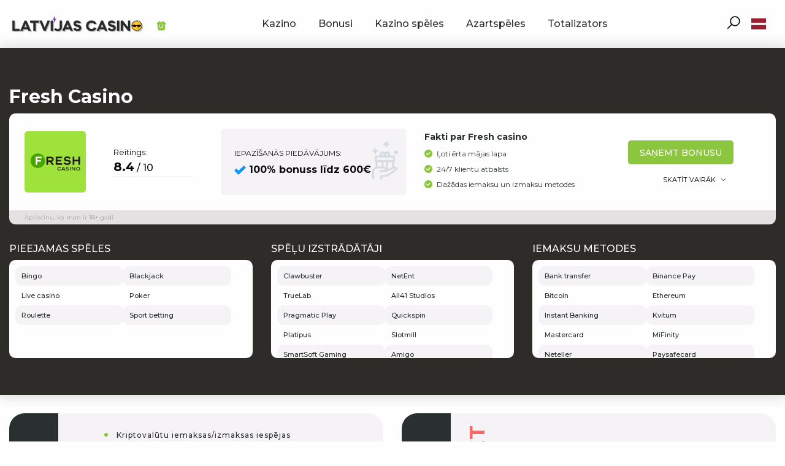

--- FILE ---
content_type: text/html; charset=UTF-8
request_url: https://latvijas.casino/kazino/fresh-casino/
body_size: 33299
content:
<!doctype html>
<!--[if lt IE 9]>
<html class="no-js oldie" lang="lv-LV"> <![endif]-->
<!--[if IE 9]>
<html class="no-js ie9" lang="lv-LV"> <![endif]-->
<!--[if gt IE 9]><!-->
<html class="no-js" lang="lv-LV">
<!--<![endif]-->

<head><meta charset="UTF-8"><script>if(navigator.userAgent.match(/MSIE|Internet Explorer/i)||navigator.userAgent.match(/Trident\/7\..*?rv:11/i)){var href=document.location.href;if(!href.match(/[?&]nowprocket/)){if(href.indexOf("?")==-1){if(href.indexOf("#")==-1){document.location.href=href+"?nowprocket=1"}else{document.location.href=href.replace("#","?nowprocket=1#")}}else{if(href.indexOf("#")==-1){document.location.href=href+"&nowprocket=1"}else{document.location.href=href.replace("#","&nowprocket=1#")}}}}</script><script>class RocketLazyLoadScripts{constructor(){this.v="1.2.5.1",this.triggerEvents=["keydown","mousedown","mousemove","touchmove","touchstart","touchend","wheel"],this.userEventHandler=this._triggerListener.bind(this),this.touchStartHandler=this._onTouchStart.bind(this),this.touchMoveHandler=this._onTouchMove.bind(this),this.touchEndHandler=this._onTouchEnd.bind(this),this.clickHandler=this._onClick.bind(this),this.interceptedClicks=[],this.interceptedClickListeners=[],this._interceptClickListeners(this),window.addEventListener("pageshow",e=>{this.persisted=e.persisted,this.everythingLoaded&&this._triggerLastFunctions()}),document.addEventListener("DOMContentLoaded",()=>{this._preconnect3rdParties()}),this.delayedScripts={normal:[],async:[],defer:[]},this.trash=[],this.allJQueries=[]}_addUserInteractionListener(e){if(document.hidden){e._triggerListener();return}this.triggerEvents.forEach(t=>window.addEventListener(t,e.userEventHandler,{passive:!0})),window.addEventListener("touchstart",e.touchStartHandler,{passive:!0}),window.addEventListener("mousedown",e.touchStartHandler),document.addEventListener("visibilitychange",e.userEventHandler)}_removeUserInteractionListener(){this.triggerEvents.forEach(e=>window.removeEventListener(e,this.userEventHandler,{passive:!0})),document.removeEventListener("visibilitychange",this.userEventHandler)}_onTouchStart(e){"HTML"!==e.target.tagName&&(window.addEventListener("touchend",this.touchEndHandler),window.addEventListener("mouseup",this.touchEndHandler),window.addEventListener("touchmove",this.touchMoveHandler,{passive:!0}),window.addEventListener("mousemove",this.touchMoveHandler),e.target.addEventListener("click",this.clickHandler),this._disableOtherEventListeners(e.target,!0),this._renameDOMAttribute(e.target,"onclick","rocket-onclick"),this._pendingClickStarted())}_onTouchMove(e){window.removeEventListener("touchend",this.touchEndHandler),window.removeEventListener("mouseup",this.touchEndHandler),window.removeEventListener("touchmove",this.touchMoveHandler,{passive:!0}),window.removeEventListener("mousemove",this.touchMoveHandler),e.target.removeEventListener("click",this.clickHandler),this._disableOtherEventListeners(e.target,!1),this._renameDOMAttribute(e.target,"rocket-onclick","onclick"),this._pendingClickFinished()}_onTouchEnd(){window.removeEventListener("touchend",this.touchEndHandler),window.removeEventListener("mouseup",this.touchEndHandler),window.removeEventListener("touchmove",this.touchMoveHandler,{passive:!0}),window.removeEventListener("mousemove",this.touchMoveHandler)}_onClick(e){e.target.removeEventListener("click",this.clickHandler),this._disableOtherEventListeners(e.target,!1),this._renameDOMAttribute(e.target,"rocket-onclick","onclick"),this.interceptedClicks.push(e),e.preventDefault(),e.stopPropagation(),e.stopImmediatePropagation(),this._pendingClickFinished()}_replayClicks(){window.removeEventListener("touchstart",this.touchStartHandler,{passive:!0}),window.removeEventListener("mousedown",this.touchStartHandler),this.interceptedClicks.forEach(e=>{e.target.dispatchEvent(new MouseEvent("click",{view:e.view,bubbles:!0,cancelable:!0}))})}_interceptClickListeners(e){EventTarget.prototype.addEventListenerBase=EventTarget.prototype.addEventListener,EventTarget.prototype.addEventListener=function(t,i,r){"click"!==t||e.windowLoaded||i===e.clickHandler||e.interceptedClickListeners.push({target:this,func:i,options:r}),(this||window).addEventListenerBase(t,i,r)}}_disableOtherEventListeners(e,t){this.interceptedClickListeners.forEach(i=>{i.target===e&&(t?e.removeEventListener("click",i.func,i.options):e.addEventListener("click",i.func,i.options))}),e.parentNode!==document.documentElement&&this._disableOtherEventListeners(e.parentNode,t)}_waitForPendingClicks(){return new Promise(e=>{this._isClickPending?this._pendingClickFinished=e:e()})}_pendingClickStarted(){this._isClickPending=!0}_pendingClickFinished(){this._isClickPending=!1}_renameDOMAttribute(e,t,i){e.hasAttribute&&e.hasAttribute(t)&&(event.target.setAttribute(i,event.target.getAttribute(t)),event.target.removeAttribute(t))}_triggerListener(){this._removeUserInteractionListener(this),"loading"===document.readyState?document.addEventListener("DOMContentLoaded",this._loadEverythingNow.bind(this)):this._loadEverythingNow()}_preconnect3rdParties(){let e=[];document.querySelectorAll("script[type=rocketlazyloadscript][data-rocket-src]").forEach(t=>{let i=t.getAttribute("data-rocket-src");if(i&&0!==i.indexOf("data:")){0===i.indexOf("//")&&(i=location.protocol+i);try{let r=new URL(i).origin;r!==location.origin&&e.push({src:r,crossOrigin:t.crossOrigin||"module"===t.getAttribute("data-rocket-type")})}catch(n){}}}),e=[...new Map(e.map(e=>[JSON.stringify(e),e])).values()],this._batchInjectResourceHints(e,"preconnect")}async _loadEverythingNow(){this.lastBreath=Date.now(),this._delayEventListeners(this),this._delayJQueryReady(this),this._handleDocumentWrite(),this._registerAllDelayedScripts(),this._preloadAllScripts(),await this._loadScriptsFromList(this.delayedScripts.normal),await this._loadScriptsFromList(this.delayedScripts.defer),await this._loadScriptsFromList(this.delayedScripts.async);try{await this._triggerDOMContentLoaded(),await this._pendingWebpackRequests(this),await this._triggerWindowLoad()}catch(e){console.error(e)}window.dispatchEvent(new Event("rocket-allScriptsLoaded")),this.everythingLoaded=!0,this._waitForPendingClicks().then(()=>{this._replayClicks()}),this._emptyTrash()}_registerAllDelayedScripts(){document.querySelectorAll("script[type=rocketlazyloadscript]").forEach(e=>{e.hasAttribute("data-rocket-src")?e.hasAttribute("async")&&!1!==e.async?this.delayedScripts.async.push(e):e.hasAttribute("defer")&&!1!==e.defer||"module"===e.getAttribute("data-rocket-type")?this.delayedScripts.defer.push(e):this.delayedScripts.normal.push(e):this.delayedScripts.normal.push(e)})}async _transformScript(e){if(await this._littleBreath(),!0===e.noModule&&"noModule"in HTMLScriptElement.prototype){e.setAttribute("data-rocket-status","skipped");return}return new Promise(t=>{let i;function r(){(i||e).setAttribute("data-rocket-status","executed"),t()}try{if(navigator.userAgent.indexOf("Firefox/")>0||""===navigator.vendor)i=document.createElement("script"),[...e.attributes].forEach(e=>{let t=e.nodeName;"type"!==t&&("data-rocket-type"===t&&(t="type"),"data-rocket-src"===t&&(t="src"),i.setAttribute(t,e.nodeValue))}),e.text&&(i.text=e.text),i.hasAttribute("src")?(i.addEventListener("load",r),i.addEventListener("error",function(){i.setAttribute("data-rocket-status","failed"),t()}),setTimeout(()=>{i.isConnected||t()},1)):(i.text=e.text,r()),e.parentNode.replaceChild(i,e);else{let n=e.getAttribute("data-rocket-type"),s=e.getAttribute("data-rocket-src");n?(e.type=n,e.removeAttribute("data-rocket-type")):e.removeAttribute("type"),e.addEventListener("load",r),e.addEventListener("error",function(){e.setAttribute("data-rocket-status","failed"),t()}),s?(e.removeAttribute("data-rocket-src"),e.src=s):e.src="data:text/javascript;base64,"+window.btoa(unescape(encodeURIComponent(e.text)))}}catch(a){e.setAttribute("data-rocket-status","failed"),t()}})}async _loadScriptsFromList(e){let t=e.shift();return t&&t.isConnected?(await this._transformScript(t),this._loadScriptsFromList(e)):Promise.resolve()}_preloadAllScripts(){this._batchInjectResourceHints([...this.delayedScripts.normal,...this.delayedScripts.defer,...this.delayedScripts.async],"preload")}_batchInjectResourceHints(e,t){var i=document.createDocumentFragment();e.forEach(e=>{let r=e.getAttribute&&e.getAttribute("data-rocket-src")||e.src;if(r){let n=document.createElement("link");n.href=r,n.rel=t,"preconnect"!==t&&(n.as="script"),e.getAttribute&&"module"===e.getAttribute("data-rocket-type")&&(n.crossOrigin=!0),e.crossOrigin&&(n.crossOrigin=e.crossOrigin),e.integrity&&(n.integrity=e.integrity),i.appendChild(n),this.trash.push(n)}}),document.head.appendChild(i)}_delayEventListeners(e){let t={};function i(i,r){return t[r].eventsToRewrite.indexOf(i)>=0&&!e.everythingLoaded?"rocket-"+i:i}function r(e,r){var n;!t[n=e]&&(t[n]={originalFunctions:{add:n.addEventListener,remove:n.removeEventListener},eventsToRewrite:[]},n.addEventListener=function(){arguments[0]=i(arguments[0],n),t[n].originalFunctions.add.apply(n,arguments)},n.removeEventListener=function(){arguments[0]=i(arguments[0],n),t[n].originalFunctions.remove.apply(n,arguments)}),t[e].eventsToRewrite.push(r)}function n(t,i){let r=t[i];t[i]=null,Object.defineProperty(t,i,{get:()=>r||function(){},set(n){e.everythingLoaded?r=n:t["rocket"+i]=r=n}})}r(document,"DOMContentLoaded"),r(window,"DOMContentLoaded"),r(window,"load"),r(window,"pageshow"),r(document,"readystatechange"),n(document,"onreadystatechange"),n(window,"onload"),n(window,"onpageshow")}_delayJQueryReady(e){let t;function i(t){return e.everythingLoaded?t:t.split(" ").map(e=>"load"===e||0===e.indexOf("load.")?"rocket-jquery-load":e).join(" ")}function r(r){if(r&&r.fn&&!e.allJQueries.includes(r)){r.fn.ready=r.fn.init.prototype.ready=function(t){return e.domReadyFired?t.bind(document)(r):document.addEventListener("rocket-DOMContentLoaded",()=>t.bind(document)(r)),r([])};let n=r.fn.on;r.fn.on=r.fn.init.prototype.on=function(){return this[0]===window&&("string"==typeof arguments[0]||arguments[0]instanceof String?arguments[0]=i(arguments[0]):"object"==typeof arguments[0]&&Object.keys(arguments[0]).forEach(e=>{let t=arguments[0][e];delete arguments[0][e],arguments[0][i(e)]=t})),n.apply(this,arguments),this},e.allJQueries.push(r)}t=r}r(window.jQuery),Object.defineProperty(window,"jQuery",{get:()=>t,set(e){r(e)}})}async _pendingWebpackRequests(e){let t=document.querySelector("script[data-webpack]");async function i(){return new Promise(e=>{t.addEventListener("load",e),t.addEventListener("error",e)})}t&&(await i(),await e._requestAnimFrame(),await e._pendingWebpackRequests(e))}async _triggerDOMContentLoaded(){this.domReadyFired=!0,await this._littleBreath(),document.dispatchEvent(new Event("rocket-readystatechange")),await this._littleBreath(),document.rocketonreadystatechange&&document.rocketonreadystatechange(),await this._littleBreath(),document.dispatchEvent(new Event("rocket-DOMContentLoaded")),await this._littleBreath(),window.dispatchEvent(new Event("rocket-DOMContentLoaded"))}async _triggerWindowLoad(){await this._littleBreath(),document.dispatchEvent(new Event("rocket-readystatechange")),await this._littleBreath(),document.rocketonreadystatechange&&document.rocketonreadystatechange(),await this._littleBreath(),window.dispatchEvent(new Event("rocket-load")),await this._littleBreath(),window.rocketonload&&window.rocketonload(),await this._littleBreath(),this.allJQueries.forEach(e=>e(window).trigger("rocket-jquery-load")),await this._littleBreath();let e=new Event("rocket-pageshow");e.persisted=this.persisted,window.dispatchEvent(e),await this._littleBreath(),window.rocketonpageshow&&window.rocketonpageshow({persisted:this.persisted}),this.windowLoaded=!0}_triggerLastFunctions(){document.onreadystatechange&&document.onreadystatechange(),window.onload&&window.onload(),window.onpageshow&&window.onpageshow({persisted:this.persisted})}_handleDocumentWrite(){let e=new Map;document.write=document.writeln=function(t){let i=document.currentScript;i||console.error("WPRocket unable to document.write this: "+t);let r=document.createRange(),n=i.parentElement,s=e.get(i);void 0===s&&(s=i.nextSibling,e.set(i,s));let a=document.createDocumentFragment();r.setStart(a,0),a.appendChild(r.createContextualFragment(t)),n.insertBefore(a,s)}}async _littleBreath(){Date.now()-this.lastBreath>45&&(await this._requestAnimFrame(),this.lastBreath=Date.now())}async _requestAnimFrame(){return document.hidden?new Promise(e=>setTimeout(e)):new Promise(e=>requestAnimationFrame(e))}_emptyTrash(){this.trash.forEach(e=>e.remove())}static run(){let e=new RocketLazyLoadScripts;e._addUserInteractionListener(e)}}RocketLazyLoadScripts.run();</script>
    
    <meta http-equiv="x-ua-compatible" content="ie=edge">
    <meta name="viewport" content="width=device-width, initial-scale=1.0">
    <link rel="shortcut icon" href="https://latvijas.casino/wp-content/themes/dot/dist/images/favicon.png" type="image/png" />
    <link rel="apple-touch-icon-precomposed" href="https://latvijas.casino/wp-content/themes/dot/dist/images/icon-180x180.png" />
    <title>Fresh Casino 🎖️ 600€ Bonuss + 500 Bezriska Griezieni</title><link rel="preload" as="style" href="https://fonts.googleapis.com/css2?family=Montserrat%3Awght%40100%3B200%3B300%3B400%3B500%3B600%3B700%3B800%3B900&#038;ver=6.9&#038;display=swap" /><link rel="stylesheet" href="https://fonts.googleapis.com/css2?family=Montserrat%3Awght%40100%3B200%3B300%3B400%3B500%3B600%3B700%3B800%3B900&#038;ver=6.9&#038;display=swap" media="print" onload="this.media='all'" /><noscript><link rel="stylesheet" href="https://fonts.googleapis.com/css2?family=Montserrat%3Awght%40100%3B200%3B300%3B400%3B500%3B600%3B700%3B800%3B900&#038;ver=6.9&#038;display=swap" /></noscript>

    <meta name='robots' content='index, follow, max-image-preview:large, max-snippet:-1, max-video-preview:-1' />

	<!-- This site is optimized with the Yoast SEO plugin v25.9 - https://yoast.com/wordpress/plugins/seo/ -->
	<meta name="description" content="Mūsdienīgais Fresh Casino piedāvā daudz spēļu automātu, Live spēles, sporta totalizatorus! Izmanto savu kriptomaku depozītam un sporta likmēm!" />
	<link rel="canonical" href="https://latvijas.casino/kazino/fresh-casino/" />
	<meta property="og:locale" content="lv_LV" />
	<meta property="og:type" content="article" />
	<meta property="og:title" content="Fresh Casino 🎖️ 600€ Bonuss + 500 Bezriska Griezieni" />
	<meta property="og:description" content="Mūsdienīgais Fresh Casino piedāvā daudz spēļu automātu, Live spēles, sporta totalizatorus! Izmanto savu kriptomaku depozītam un sporta likmēm!" />
	<meta property="og:url" content="https://latvijas.casino/kazino/fresh-casino/" />
	<meta property="og:site_name" content="Latvijas.Casino" />
	<meta property="article:modified_time" content="2025-12-26T10:32:28+00:00" />
	<meta property="og:image" content="https://latvijas.casino/wp-content/uploads/2023/02/Fresh-Casino-online-kazino-logo.png" />
	<meta property="og:image:width" content="500" />
	<meta property="og:image:height" content="500" />
	<meta property="og:image:type" content="image/png" />
	<meta name="twitter:card" content="summary_large_image" />
	<meta name="twitter:label1" content="Est. reading time" />
	<meta name="twitter:data1" content="15 minutes" />
	<script type="application/ld+json" class="yoast-schema-graph">{"@context":"https://schema.org","@graph":[{"@type":"WebPage","@id":"https://latvijas.casino/kazino/fresh-casino/","url":"https://latvijas.casino/kazino/fresh-casino/","name":"Fresh Casino 🎖️ 600€ Bonuss + 500 Bezriska Griezieni","isPartOf":{"@id":"https://latvijas.casino/#website"},"primaryImageOfPage":{"@id":"https://latvijas.casino/kazino/fresh-casino/#primaryimage"},"image":{"@id":"https://latvijas.casino/kazino/fresh-casino/#primaryimage"},"thumbnailUrl":"https://latvijas.casino/wp-content/uploads/2023/02/Fresh-Casino-online-kazino-logo.png","datePublished":"2023-02-06T13:58:13+00:00","dateModified":"2025-12-26T10:32:28+00:00","description":"Mūsdienīgais Fresh Casino piedāvā daudz spēļu automātu, Live spēles, sporta totalizatorus! Izmanto savu kriptomaku depozītam un sporta likmēm!","inLanguage":"lv-LV","potentialAction":[{"@type":"ReadAction","target":["https://latvijas.casino/kazino/fresh-casino/"]}]},{"@type":"ImageObject","inLanguage":"lv-LV","@id":"https://latvijas.casino/kazino/fresh-casino/#primaryimage","url":"https://latvijas.casino/wp-content/uploads/2023/02/Fresh-Casino-online-kazino-logo.png","contentUrl":"https://latvijas.casino/wp-content/uploads/2023/02/Fresh-Casino-online-kazino-logo.png","width":500,"height":500,"caption":"Fresh Casino online kazino logo"},{"@type":"WebSite","@id":"https://latvijas.casino/#website","url":"https://latvijas.casino/","name":"Latvijas.Casino","description":"Online casino Latvia","potentialAction":[{"@type":"SearchAction","target":{"@type":"EntryPoint","urlTemplate":"https://latvijas.casino/?s={search_term_string}"},"query-input":{"@type":"PropertyValueSpecification","valueRequired":true,"valueName":"search_term_string"}}],"inLanguage":"lv-LV"}]}</script>
	<!-- / Yoast SEO plugin. -->


<link rel='dns-prefetch' href='//fonts.googleapis.com' />
<link href='https://fonts.gstatic.com' crossorigin rel='preconnect' />
<link rel="alternate" title="oEmbed (JSON)" type="application/json+oembed" href="https://latvijas.casino/wp-json/oembed/1.0/embed?url=https%3A%2F%2Flatvijas.casino%2Fkazino%2Ffresh-casino%2F" />
<link rel="alternate" title="oEmbed (XML)" type="text/xml+oembed" href="https://latvijas.casino/wp-json/oembed/1.0/embed?url=https%3A%2F%2Flatvijas.casino%2Fkazino%2Ffresh-casino%2F&#038;format=xml" />
<style id='wp-img-auto-sizes-contain-inline-css' type='text/css'>
img:is([sizes=auto i],[sizes^="auto," i]){contain-intrinsic-size:3000px 1500px}
/*# sourceURL=wp-img-auto-sizes-contain-inline-css */
</style>
<style id='wp-block-library-inline-css' type='text/css'>
:root{--wp-block-synced-color:#7a00df;--wp-block-synced-color--rgb:122,0,223;--wp-bound-block-color:var(--wp-block-synced-color);--wp-editor-canvas-background:#ddd;--wp-admin-theme-color:#007cba;--wp-admin-theme-color--rgb:0,124,186;--wp-admin-theme-color-darker-10:#006ba1;--wp-admin-theme-color-darker-10--rgb:0,107,160.5;--wp-admin-theme-color-darker-20:#005a87;--wp-admin-theme-color-darker-20--rgb:0,90,135;--wp-admin-border-width-focus:2px}@media (min-resolution:192dpi){:root{--wp-admin-border-width-focus:1.5px}}.wp-element-button{cursor:pointer}:root .has-very-light-gray-background-color{background-color:#eee}:root .has-very-dark-gray-background-color{background-color:#313131}:root .has-very-light-gray-color{color:#eee}:root .has-very-dark-gray-color{color:#313131}:root .has-vivid-green-cyan-to-vivid-cyan-blue-gradient-background{background:linear-gradient(135deg,#00d084,#0693e3)}:root .has-purple-crush-gradient-background{background:linear-gradient(135deg,#34e2e4,#4721fb 50%,#ab1dfe)}:root .has-hazy-dawn-gradient-background{background:linear-gradient(135deg,#faaca8,#dad0ec)}:root .has-subdued-olive-gradient-background{background:linear-gradient(135deg,#fafae1,#67a671)}:root .has-atomic-cream-gradient-background{background:linear-gradient(135deg,#fdd79a,#004a59)}:root .has-nightshade-gradient-background{background:linear-gradient(135deg,#330968,#31cdcf)}:root .has-midnight-gradient-background{background:linear-gradient(135deg,#020381,#2874fc)}:root{--wp--preset--font-size--normal:16px;--wp--preset--font-size--huge:42px}.has-regular-font-size{font-size:1em}.has-larger-font-size{font-size:2.625em}.has-normal-font-size{font-size:var(--wp--preset--font-size--normal)}.has-huge-font-size{font-size:var(--wp--preset--font-size--huge)}.has-text-align-center{text-align:center}.has-text-align-left{text-align:left}.has-text-align-right{text-align:right}.has-fit-text{white-space:nowrap!important}#end-resizable-editor-section{display:none}.aligncenter{clear:both}.items-justified-left{justify-content:flex-start}.items-justified-center{justify-content:center}.items-justified-right{justify-content:flex-end}.items-justified-space-between{justify-content:space-between}.screen-reader-text{border:0;clip-path:inset(50%);height:1px;margin:-1px;overflow:hidden;padding:0;position:absolute;width:1px;word-wrap:normal!important}.screen-reader-text:focus{background-color:#ddd;clip-path:none;color:#444;display:block;font-size:1em;height:auto;left:5px;line-height:normal;padding:15px 23px 14px;text-decoration:none;top:5px;width:auto;z-index:100000}html :where(.has-border-color){border-style:solid}html :where([style*=border-top-color]){border-top-style:solid}html :where([style*=border-right-color]){border-right-style:solid}html :where([style*=border-bottom-color]){border-bottom-style:solid}html :where([style*=border-left-color]){border-left-style:solid}html :where([style*=border-width]){border-style:solid}html :where([style*=border-top-width]){border-top-style:solid}html :where([style*=border-right-width]){border-right-style:solid}html :where([style*=border-bottom-width]){border-bottom-style:solid}html :where([style*=border-left-width]){border-left-style:solid}html :where(img[class*=wp-image-]){height:auto;max-width:100%}:where(figure){margin:0 0 1em}html :where(.is-position-sticky){--wp-admin--admin-bar--position-offset:var(--wp-admin--admin-bar--height,0px)}@media screen and (max-width:600px){html :where(.is-position-sticky){--wp-admin--admin-bar--position-offset:0px}}

/*# sourceURL=wp-block-library-inline-css */
</style><style id='wp-block-heading-inline-css' type='text/css'>
h1:where(.wp-block-heading).has-background,h2:where(.wp-block-heading).has-background,h3:where(.wp-block-heading).has-background,h4:where(.wp-block-heading).has-background,h5:where(.wp-block-heading).has-background,h6:where(.wp-block-heading).has-background{padding:1.25em 2.375em}h1.has-text-align-left[style*=writing-mode]:where([style*=vertical-lr]),h1.has-text-align-right[style*=writing-mode]:where([style*=vertical-rl]),h2.has-text-align-left[style*=writing-mode]:where([style*=vertical-lr]),h2.has-text-align-right[style*=writing-mode]:where([style*=vertical-rl]),h3.has-text-align-left[style*=writing-mode]:where([style*=vertical-lr]),h3.has-text-align-right[style*=writing-mode]:where([style*=vertical-rl]),h4.has-text-align-left[style*=writing-mode]:where([style*=vertical-lr]),h4.has-text-align-right[style*=writing-mode]:where([style*=vertical-rl]),h5.has-text-align-left[style*=writing-mode]:where([style*=vertical-lr]),h5.has-text-align-right[style*=writing-mode]:where([style*=vertical-rl]),h6.has-text-align-left[style*=writing-mode]:where([style*=vertical-lr]),h6.has-text-align-right[style*=writing-mode]:where([style*=vertical-rl]){rotate:180deg}
/*# sourceURL=https://latvijas.casino/wp-includes/blocks/heading/style.min.css */
</style>
<style id='wp-block-image-inline-css' type='text/css'>
.wp-block-image>a,.wp-block-image>figure>a{display:inline-block}.wp-block-image img{box-sizing:border-box;height:auto;max-width:100%;vertical-align:bottom}@media not (prefers-reduced-motion){.wp-block-image img.hide{visibility:hidden}.wp-block-image img.show{animation:show-content-image .4s}}.wp-block-image[style*=border-radius] img,.wp-block-image[style*=border-radius]>a{border-radius:inherit}.wp-block-image.has-custom-border img{box-sizing:border-box}.wp-block-image.aligncenter{text-align:center}.wp-block-image.alignfull>a,.wp-block-image.alignwide>a{width:100%}.wp-block-image.alignfull img,.wp-block-image.alignwide img{height:auto;width:100%}.wp-block-image .aligncenter,.wp-block-image .alignleft,.wp-block-image .alignright,.wp-block-image.aligncenter,.wp-block-image.alignleft,.wp-block-image.alignright{display:table}.wp-block-image .aligncenter>figcaption,.wp-block-image .alignleft>figcaption,.wp-block-image .alignright>figcaption,.wp-block-image.aligncenter>figcaption,.wp-block-image.alignleft>figcaption,.wp-block-image.alignright>figcaption{caption-side:bottom;display:table-caption}.wp-block-image .alignleft{float:left;margin:.5em 1em .5em 0}.wp-block-image .alignright{float:right;margin:.5em 0 .5em 1em}.wp-block-image .aligncenter{margin-left:auto;margin-right:auto}.wp-block-image :where(figcaption){margin-bottom:1em;margin-top:.5em}.wp-block-image.is-style-circle-mask img{border-radius:9999px}@supports ((-webkit-mask-image:none) or (mask-image:none)) or (-webkit-mask-image:none){.wp-block-image.is-style-circle-mask img{border-radius:0;-webkit-mask-image:url('data:image/svg+xml;utf8,<svg viewBox="0 0 100 100" xmlns="http://www.w3.org/2000/svg"><circle cx="50" cy="50" r="50"/></svg>');mask-image:url('data:image/svg+xml;utf8,<svg viewBox="0 0 100 100" xmlns="http://www.w3.org/2000/svg"><circle cx="50" cy="50" r="50"/></svg>');mask-mode:alpha;-webkit-mask-position:center;mask-position:center;-webkit-mask-repeat:no-repeat;mask-repeat:no-repeat;-webkit-mask-size:contain;mask-size:contain}}:root :where(.wp-block-image.is-style-rounded img,.wp-block-image .is-style-rounded img){border-radius:9999px}.wp-block-image figure{margin:0}.wp-lightbox-container{display:flex;flex-direction:column;position:relative}.wp-lightbox-container img{cursor:zoom-in}.wp-lightbox-container img:hover+button{opacity:1}.wp-lightbox-container button{align-items:center;backdrop-filter:blur(16px) saturate(180%);background-color:#5a5a5a40;border:none;border-radius:4px;cursor:zoom-in;display:flex;height:20px;justify-content:center;opacity:0;padding:0;position:absolute;right:16px;text-align:center;top:16px;width:20px;z-index:100}@media not (prefers-reduced-motion){.wp-lightbox-container button{transition:opacity .2s ease}}.wp-lightbox-container button:focus-visible{outline:3px auto #5a5a5a40;outline:3px auto -webkit-focus-ring-color;outline-offset:3px}.wp-lightbox-container button:hover{cursor:pointer;opacity:1}.wp-lightbox-container button:focus{opacity:1}.wp-lightbox-container button:focus,.wp-lightbox-container button:hover,.wp-lightbox-container button:not(:hover):not(:active):not(.has-background){background-color:#5a5a5a40;border:none}.wp-lightbox-overlay{box-sizing:border-box;cursor:zoom-out;height:100vh;left:0;overflow:hidden;position:fixed;top:0;visibility:hidden;width:100%;z-index:100000}.wp-lightbox-overlay .close-button{align-items:center;cursor:pointer;display:flex;justify-content:center;min-height:40px;min-width:40px;padding:0;position:absolute;right:calc(env(safe-area-inset-right) + 16px);top:calc(env(safe-area-inset-top) + 16px);z-index:5000000}.wp-lightbox-overlay .close-button:focus,.wp-lightbox-overlay .close-button:hover,.wp-lightbox-overlay .close-button:not(:hover):not(:active):not(.has-background){background:none;border:none}.wp-lightbox-overlay .lightbox-image-container{height:var(--wp--lightbox-container-height);left:50%;overflow:hidden;position:absolute;top:50%;transform:translate(-50%,-50%);transform-origin:top left;width:var(--wp--lightbox-container-width);z-index:9999999999}.wp-lightbox-overlay .wp-block-image{align-items:center;box-sizing:border-box;display:flex;height:100%;justify-content:center;margin:0;position:relative;transform-origin:0 0;width:100%;z-index:3000000}.wp-lightbox-overlay .wp-block-image img{height:var(--wp--lightbox-image-height);min-height:var(--wp--lightbox-image-height);min-width:var(--wp--lightbox-image-width);width:var(--wp--lightbox-image-width)}.wp-lightbox-overlay .wp-block-image figcaption{display:none}.wp-lightbox-overlay button{background:none;border:none}.wp-lightbox-overlay .scrim{background-color:#fff;height:100%;opacity:.9;position:absolute;width:100%;z-index:2000000}.wp-lightbox-overlay.active{visibility:visible}@media not (prefers-reduced-motion){.wp-lightbox-overlay.active{animation:turn-on-visibility .25s both}.wp-lightbox-overlay.active img{animation:turn-on-visibility .35s both}.wp-lightbox-overlay.show-closing-animation:not(.active){animation:turn-off-visibility .35s both}.wp-lightbox-overlay.show-closing-animation:not(.active) img{animation:turn-off-visibility .25s both}.wp-lightbox-overlay.zoom.active{animation:none;opacity:1;visibility:visible}.wp-lightbox-overlay.zoom.active .lightbox-image-container{animation:lightbox-zoom-in .4s}.wp-lightbox-overlay.zoom.active .lightbox-image-container img{animation:none}.wp-lightbox-overlay.zoom.active .scrim{animation:turn-on-visibility .4s forwards}.wp-lightbox-overlay.zoom.show-closing-animation:not(.active){animation:none}.wp-lightbox-overlay.zoom.show-closing-animation:not(.active) .lightbox-image-container{animation:lightbox-zoom-out .4s}.wp-lightbox-overlay.zoom.show-closing-animation:not(.active) .lightbox-image-container img{animation:none}.wp-lightbox-overlay.zoom.show-closing-animation:not(.active) .scrim{animation:turn-off-visibility .4s forwards}}@keyframes show-content-image{0%{visibility:hidden}99%{visibility:hidden}to{visibility:visible}}@keyframes turn-on-visibility{0%{opacity:0}to{opacity:1}}@keyframes turn-off-visibility{0%{opacity:1;visibility:visible}99%{opacity:0;visibility:visible}to{opacity:0;visibility:hidden}}@keyframes lightbox-zoom-in{0%{transform:translate(calc((-100vw + var(--wp--lightbox-scrollbar-width))/2 + var(--wp--lightbox-initial-left-position)),calc(-50vh + var(--wp--lightbox-initial-top-position))) scale(var(--wp--lightbox-scale))}to{transform:translate(-50%,-50%) scale(1)}}@keyframes lightbox-zoom-out{0%{transform:translate(-50%,-50%) scale(1);visibility:visible}99%{visibility:visible}to{transform:translate(calc((-100vw + var(--wp--lightbox-scrollbar-width))/2 + var(--wp--lightbox-initial-left-position)),calc(-50vh + var(--wp--lightbox-initial-top-position))) scale(var(--wp--lightbox-scale));visibility:hidden}}
/*# sourceURL=https://latvijas.casino/wp-includes/blocks/image/style.min.css */
</style>
<style id='wp-block-list-inline-css' type='text/css'>
ol,ul{box-sizing:border-box}:root :where(.wp-block-list.has-background){padding:1.25em 2.375em}
/*# sourceURL=https://latvijas.casino/wp-includes/blocks/list/style.min.css */
</style>
<style id='wp-block-paragraph-inline-css' type='text/css'>
.is-small-text{font-size:.875em}.is-regular-text{font-size:1em}.is-large-text{font-size:2.25em}.is-larger-text{font-size:3em}.has-drop-cap:not(:focus):first-letter{float:left;font-size:8.4em;font-style:normal;font-weight:100;line-height:.68;margin:.05em .1em 0 0;text-transform:uppercase}body.rtl .has-drop-cap:not(:focus):first-letter{float:none;margin-left:.1em}p.has-drop-cap.has-background{overflow:hidden}:root :where(p.has-background){padding:1.25em 2.375em}:where(p.has-text-color:not(.has-link-color)) a{color:inherit}p.has-text-align-left[style*="writing-mode:vertical-lr"],p.has-text-align-right[style*="writing-mode:vertical-rl"]{rotate:180deg}
/*# sourceURL=https://latvijas.casino/wp-includes/blocks/paragraph/style.min.css */
</style>
<style id='wp-block-quote-inline-css' type='text/css'>
.wp-block-quote{box-sizing:border-box;overflow-wrap:break-word}.wp-block-quote.is-large:where(:not(.is-style-plain)),.wp-block-quote.is-style-large:where(:not(.is-style-plain)){margin-bottom:1em;padding:0 1em}.wp-block-quote.is-large:where(:not(.is-style-plain)) p,.wp-block-quote.is-style-large:where(:not(.is-style-plain)) p{font-size:1.5em;font-style:italic;line-height:1.6}.wp-block-quote.is-large:where(:not(.is-style-plain)) cite,.wp-block-quote.is-large:where(:not(.is-style-plain)) footer,.wp-block-quote.is-style-large:where(:not(.is-style-plain)) cite,.wp-block-quote.is-style-large:where(:not(.is-style-plain)) footer{font-size:1.125em;text-align:right}.wp-block-quote>cite{display:block}
/*# sourceURL=https://latvijas.casino/wp-includes/blocks/quote/style.min.css */
</style>
<style id='wp-block-table-inline-css' type='text/css'>
.wp-block-table{overflow-x:auto}.wp-block-table table{border-collapse:collapse;width:100%}.wp-block-table thead{border-bottom:3px solid}.wp-block-table tfoot{border-top:3px solid}.wp-block-table td,.wp-block-table th{border:1px solid;padding:.5em}.wp-block-table .has-fixed-layout{table-layout:fixed;width:100%}.wp-block-table .has-fixed-layout td,.wp-block-table .has-fixed-layout th{word-break:break-word}.wp-block-table.aligncenter,.wp-block-table.alignleft,.wp-block-table.alignright{display:table;width:auto}.wp-block-table.aligncenter td,.wp-block-table.aligncenter th,.wp-block-table.alignleft td,.wp-block-table.alignleft th,.wp-block-table.alignright td,.wp-block-table.alignright th{word-break:break-word}.wp-block-table .has-subtle-light-gray-background-color{background-color:#f3f4f5}.wp-block-table .has-subtle-pale-green-background-color{background-color:#e9fbe5}.wp-block-table .has-subtle-pale-blue-background-color{background-color:#e7f5fe}.wp-block-table .has-subtle-pale-pink-background-color{background-color:#fcf0ef}.wp-block-table.is-style-stripes{background-color:initial;border-collapse:inherit;border-spacing:0}.wp-block-table.is-style-stripes tbody tr:nth-child(odd){background-color:#f0f0f0}.wp-block-table.is-style-stripes.has-subtle-light-gray-background-color tbody tr:nth-child(odd){background-color:#f3f4f5}.wp-block-table.is-style-stripes.has-subtle-pale-green-background-color tbody tr:nth-child(odd){background-color:#e9fbe5}.wp-block-table.is-style-stripes.has-subtle-pale-blue-background-color tbody tr:nth-child(odd){background-color:#e7f5fe}.wp-block-table.is-style-stripes.has-subtle-pale-pink-background-color tbody tr:nth-child(odd){background-color:#fcf0ef}.wp-block-table.is-style-stripes td,.wp-block-table.is-style-stripes th{border-color:#0000}.wp-block-table.is-style-stripes{border-bottom:1px solid #f0f0f0}.wp-block-table .has-border-color td,.wp-block-table .has-border-color th,.wp-block-table .has-border-color tr,.wp-block-table .has-border-color>*{border-color:inherit}.wp-block-table table[style*=border-top-color] tr:first-child,.wp-block-table table[style*=border-top-color] tr:first-child td,.wp-block-table table[style*=border-top-color] tr:first-child th,.wp-block-table table[style*=border-top-color]>*,.wp-block-table table[style*=border-top-color]>* td,.wp-block-table table[style*=border-top-color]>* th{border-top-color:inherit}.wp-block-table table[style*=border-top-color] tr:not(:first-child){border-top-color:initial}.wp-block-table table[style*=border-right-color] td:last-child,.wp-block-table table[style*=border-right-color] th,.wp-block-table table[style*=border-right-color] tr,.wp-block-table table[style*=border-right-color]>*{border-right-color:inherit}.wp-block-table table[style*=border-bottom-color] tr:last-child,.wp-block-table table[style*=border-bottom-color] tr:last-child td,.wp-block-table table[style*=border-bottom-color] tr:last-child th,.wp-block-table table[style*=border-bottom-color]>*,.wp-block-table table[style*=border-bottom-color]>* td,.wp-block-table table[style*=border-bottom-color]>* th{border-bottom-color:inherit}.wp-block-table table[style*=border-bottom-color] tr:not(:last-child){border-bottom-color:initial}.wp-block-table table[style*=border-left-color] td:first-child,.wp-block-table table[style*=border-left-color] th,.wp-block-table table[style*=border-left-color] tr,.wp-block-table table[style*=border-left-color]>*{border-left-color:inherit}.wp-block-table table[style*=border-style] td,.wp-block-table table[style*=border-style] th,.wp-block-table table[style*=border-style] tr,.wp-block-table table[style*=border-style]>*{border-style:inherit}.wp-block-table table[style*=border-width] td,.wp-block-table table[style*=border-width] th,.wp-block-table table[style*=border-width] tr,.wp-block-table table[style*=border-width]>*{border-style:inherit;border-width:inherit}
/*# sourceURL=https://latvijas.casino/wp-includes/blocks/table/style.min.css */
</style>
<style id='global-styles-inline-css' type='text/css'>
:root{--wp--preset--aspect-ratio--square: 1;--wp--preset--aspect-ratio--4-3: 4/3;--wp--preset--aspect-ratio--3-4: 3/4;--wp--preset--aspect-ratio--3-2: 3/2;--wp--preset--aspect-ratio--2-3: 2/3;--wp--preset--aspect-ratio--16-9: 16/9;--wp--preset--aspect-ratio--9-16: 9/16;--wp--preset--color--black: #000000;--wp--preset--color--cyan-bluish-gray: #abb8c3;--wp--preset--color--white: #ffffff;--wp--preset--color--pale-pink: #f78da7;--wp--preset--color--vivid-red: #cf2e2e;--wp--preset--color--luminous-vivid-orange: #ff6900;--wp--preset--color--luminous-vivid-amber: #fcb900;--wp--preset--color--light-green-cyan: #7bdcb5;--wp--preset--color--vivid-green-cyan: #00d084;--wp--preset--color--pale-cyan-blue: #8ed1fc;--wp--preset--color--vivid-cyan-blue: #0693e3;--wp--preset--color--vivid-purple: #9b51e0;--wp--preset--gradient--vivid-cyan-blue-to-vivid-purple: linear-gradient(135deg,rgb(6,147,227) 0%,rgb(155,81,224) 100%);--wp--preset--gradient--light-green-cyan-to-vivid-green-cyan: linear-gradient(135deg,rgb(122,220,180) 0%,rgb(0,208,130) 100%);--wp--preset--gradient--luminous-vivid-amber-to-luminous-vivid-orange: linear-gradient(135deg,rgb(252,185,0) 0%,rgb(255,105,0) 100%);--wp--preset--gradient--luminous-vivid-orange-to-vivid-red: linear-gradient(135deg,rgb(255,105,0) 0%,rgb(207,46,46) 100%);--wp--preset--gradient--very-light-gray-to-cyan-bluish-gray: linear-gradient(135deg,rgb(238,238,238) 0%,rgb(169,184,195) 100%);--wp--preset--gradient--cool-to-warm-spectrum: linear-gradient(135deg,rgb(74,234,220) 0%,rgb(151,120,209) 20%,rgb(207,42,186) 40%,rgb(238,44,130) 60%,rgb(251,105,98) 80%,rgb(254,248,76) 100%);--wp--preset--gradient--blush-light-purple: linear-gradient(135deg,rgb(255,206,236) 0%,rgb(152,150,240) 100%);--wp--preset--gradient--blush-bordeaux: linear-gradient(135deg,rgb(254,205,165) 0%,rgb(254,45,45) 50%,rgb(107,0,62) 100%);--wp--preset--gradient--luminous-dusk: linear-gradient(135deg,rgb(255,203,112) 0%,rgb(199,81,192) 50%,rgb(65,88,208) 100%);--wp--preset--gradient--pale-ocean: linear-gradient(135deg,rgb(255,245,203) 0%,rgb(182,227,212) 50%,rgb(51,167,181) 100%);--wp--preset--gradient--electric-grass: linear-gradient(135deg,rgb(202,248,128) 0%,rgb(113,206,126) 100%);--wp--preset--gradient--midnight: linear-gradient(135deg,rgb(2,3,129) 0%,rgb(40,116,252) 100%);--wp--preset--font-size--small: 13px;--wp--preset--font-size--medium: 20px;--wp--preset--font-size--large: 36px;--wp--preset--font-size--x-large: 42px;--wp--preset--spacing--20: 0.44rem;--wp--preset--spacing--30: 0.67rem;--wp--preset--spacing--40: 1rem;--wp--preset--spacing--50: 1.5rem;--wp--preset--spacing--60: 2.25rem;--wp--preset--spacing--70: 3.38rem;--wp--preset--spacing--80: 5.06rem;--wp--preset--shadow--natural: 6px 6px 9px rgba(0, 0, 0, 0.2);--wp--preset--shadow--deep: 12px 12px 50px rgba(0, 0, 0, 0.4);--wp--preset--shadow--sharp: 6px 6px 0px rgba(0, 0, 0, 0.2);--wp--preset--shadow--outlined: 6px 6px 0px -3px rgb(255, 255, 255), 6px 6px rgb(0, 0, 0);--wp--preset--shadow--crisp: 6px 6px 0px rgb(0, 0, 0);}:where(.is-layout-flex){gap: 0.5em;}:where(.is-layout-grid){gap: 0.5em;}body .is-layout-flex{display: flex;}.is-layout-flex{flex-wrap: wrap;align-items: center;}.is-layout-flex > :is(*, div){margin: 0;}body .is-layout-grid{display: grid;}.is-layout-grid > :is(*, div){margin: 0;}:where(.wp-block-columns.is-layout-flex){gap: 2em;}:where(.wp-block-columns.is-layout-grid){gap: 2em;}:where(.wp-block-post-template.is-layout-flex){gap: 1.25em;}:where(.wp-block-post-template.is-layout-grid){gap: 1.25em;}.has-black-color{color: var(--wp--preset--color--black) !important;}.has-cyan-bluish-gray-color{color: var(--wp--preset--color--cyan-bluish-gray) !important;}.has-white-color{color: var(--wp--preset--color--white) !important;}.has-pale-pink-color{color: var(--wp--preset--color--pale-pink) !important;}.has-vivid-red-color{color: var(--wp--preset--color--vivid-red) !important;}.has-luminous-vivid-orange-color{color: var(--wp--preset--color--luminous-vivid-orange) !important;}.has-luminous-vivid-amber-color{color: var(--wp--preset--color--luminous-vivid-amber) !important;}.has-light-green-cyan-color{color: var(--wp--preset--color--light-green-cyan) !important;}.has-vivid-green-cyan-color{color: var(--wp--preset--color--vivid-green-cyan) !important;}.has-pale-cyan-blue-color{color: var(--wp--preset--color--pale-cyan-blue) !important;}.has-vivid-cyan-blue-color{color: var(--wp--preset--color--vivid-cyan-blue) !important;}.has-vivid-purple-color{color: var(--wp--preset--color--vivid-purple) !important;}.has-black-background-color{background-color: var(--wp--preset--color--black) !important;}.has-cyan-bluish-gray-background-color{background-color: var(--wp--preset--color--cyan-bluish-gray) !important;}.has-white-background-color{background-color: var(--wp--preset--color--white) !important;}.has-pale-pink-background-color{background-color: var(--wp--preset--color--pale-pink) !important;}.has-vivid-red-background-color{background-color: var(--wp--preset--color--vivid-red) !important;}.has-luminous-vivid-orange-background-color{background-color: var(--wp--preset--color--luminous-vivid-orange) !important;}.has-luminous-vivid-amber-background-color{background-color: var(--wp--preset--color--luminous-vivid-amber) !important;}.has-light-green-cyan-background-color{background-color: var(--wp--preset--color--light-green-cyan) !important;}.has-vivid-green-cyan-background-color{background-color: var(--wp--preset--color--vivid-green-cyan) !important;}.has-pale-cyan-blue-background-color{background-color: var(--wp--preset--color--pale-cyan-blue) !important;}.has-vivid-cyan-blue-background-color{background-color: var(--wp--preset--color--vivid-cyan-blue) !important;}.has-vivid-purple-background-color{background-color: var(--wp--preset--color--vivid-purple) !important;}.has-black-border-color{border-color: var(--wp--preset--color--black) !important;}.has-cyan-bluish-gray-border-color{border-color: var(--wp--preset--color--cyan-bluish-gray) !important;}.has-white-border-color{border-color: var(--wp--preset--color--white) !important;}.has-pale-pink-border-color{border-color: var(--wp--preset--color--pale-pink) !important;}.has-vivid-red-border-color{border-color: var(--wp--preset--color--vivid-red) !important;}.has-luminous-vivid-orange-border-color{border-color: var(--wp--preset--color--luminous-vivid-orange) !important;}.has-luminous-vivid-amber-border-color{border-color: var(--wp--preset--color--luminous-vivid-amber) !important;}.has-light-green-cyan-border-color{border-color: var(--wp--preset--color--light-green-cyan) !important;}.has-vivid-green-cyan-border-color{border-color: var(--wp--preset--color--vivid-green-cyan) !important;}.has-pale-cyan-blue-border-color{border-color: var(--wp--preset--color--pale-cyan-blue) !important;}.has-vivid-cyan-blue-border-color{border-color: var(--wp--preset--color--vivid-cyan-blue) !important;}.has-vivid-purple-border-color{border-color: var(--wp--preset--color--vivid-purple) !important;}.has-vivid-cyan-blue-to-vivid-purple-gradient-background{background: var(--wp--preset--gradient--vivid-cyan-blue-to-vivid-purple) !important;}.has-light-green-cyan-to-vivid-green-cyan-gradient-background{background: var(--wp--preset--gradient--light-green-cyan-to-vivid-green-cyan) !important;}.has-luminous-vivid-amber-to-luminous-vivid-orange-gradient-background{background: var(--wp--preset--gradient--luminous-vivid-amber-to-luminous-vivid-orange) !important;}.has-luminous-vivid-orange-to-vivid-red-gradient-background{background: var(--wp--preset--gradient--luminous-vivid-orange-to-vivid-red) !important;}.has-very-light-gray-to-cyan-bluish-gray-gradient-background{background: var(--wp--preset--gradient--very-light-gray-to-cyan-bluish-gray) !important;}.has-cool-to-warm-spectrum-gradient-background{background: var(--wp--preset--gradient--cool-to-warm-spectrum) !important;}.has-blush-light-purple-gradient-background{background: var(--wp--preset--gradient--blush-light-purple) !important;}.has-blush-bordeaux-gradient-background{background: var(--wp--preset--gradient--blush-bordeaux) !important;}.has-luminous-dusk-gradient-background{background: var(--wp--preset--gradient--luminous-dusk) !important;}.has-pale-ocean-gradient-background{background: var(--wp--preset--gradient--pale-ocean) !important;}.has-electric-grass-gradient-background{background: var(--wp--preset--gradient--electric-grass) !important;}.has-midnight-gradient-background{background: var(--wp--preset--gradient--midnight) !important;}.has-small-font-size{font-size: var(--wp--preset--font-size--small) !important;}.has-medium-font-size{font-size: var(--wp--preset--font-size--medium) !important;}.has-large-font-size{font-size: var(--wp--preset--font-size--large) !important;}.has-x-large-font-size{font-size: var(--wp--preset--font-size--x-large) !important;}
/*# sourceURL=global-styles-inline-css */
</style>

<style id='classic-theme-styles-inline-css' type='text/css'>
/*! This file is auto-generated */
.wp-block-button__link{color:#fff;background-color:#32373c;border-radius:9999px;box-shadow:none;text-decoration:none;padding:calc(.667em + 2px) calc(1.333em + 2px);font-size:1.125em}.wp-block-file__button{background:#32373c;color:#fff;text-decoration:none}
/*# sourceURL=/wp-includes/css/classic-themes.min.css */
</style>
<link data-minify="1" rel='stylesheet' id='ub-extension-style-css-css' href='https://latvijas.casino/wp-content/cache/min/1/wp-content/plugins/ultimate-blocks/src/extensions/style.css?ver=1767281619' type='text/css' media='all' />

<link data-minify="1" rel='stylesheet' id='app-stylesheet-css' href='https://latvijas.casino/wp-content/cache/min/1/wp-content/themes/dot/dist/css/app.css?ver=1767281619' type='text/css' media='all' />
<style id='rocket-lazyload-inline-css' type='text/css'>
.rll-youtube-player{position:relative;padding-bottom:56.23%;height:0;overflow:hidden;max-width:100%;}.rll-youtube-player:focus-within{outline: 2px solid currentColor;outline-offset: 5px;}.rll-youtube-player iframe{position:absolute;top:0;left:0;width:100%;height:100%;z-index:100;background:0 0}.rll-youtube-player img{bottom:0;display:block;left:0;margin:auto;max-width:100%;width:100%;position:absolute;right:0;top:0;border:none;height:auto;-webkit-transition:.4s all;-moz-transition:.4s all;transition:.4s all}.rll-youtube-player img:hover{-webkit-filter:brightness(75%)}.rll-youtube-player .play{height:100%;width:100%;left:0;top:0;position:absolute;background:url(https://latvijas.casino/wp-content/plugins/wp-rocket/assets/img/youtube.png) no-repeat center;background-color: transparent !important;cursor:pointer;border:none;}
/*# sourceURL=rocket-lazyload-inline-css */
</style>
<script type="text/javascript" id="wpml-cookie-js-extra">
/* <![CDATA[ */
var wpml_cookies = {"wp-wpml_current_language":{"value":"lv","expires":1,"path":"/"}};
var wpml_cookies = {"wp-wpml_current_language":{"value":"lv","expires":1,"path":"/"}};
//# sourceURL=wpml-cookie-js-extra
/* ]]> */
</script>
<script type="rocketlazyloadscript" data-rocket-type="text/javascript" data-rocket-src="https://latvijas.casino/wp-content/plugins/sitepress-multilingual-cms/res/js/cookies/language-cookie.js" id="wpml-cookie-js" defer="defer" data-wp-strategy="defer"></script>
<script type="rocketlazyloadscript" data-rocket-type="text/javascript" data-rocket-src="https://latvijas.casino/wp-includes/js/jquery/jquery.min.js" id="jquery-core-js" defer></script>
<script type="rocketlazyloadscript" data-rocket-type="text/javascript" data-rocket-src="https://latvijas.casino/wp-includes/js/jquery/jquery-migrate.min.js" id="jquery-migrate-js" defer></script>
<link rel="https://api.w.org/" href="https://latvijas.casino/wp-json/" /><link rel="alternate" title="JSON" type="application/json" href="https://latvijas.casino/wp-json/wp/v2/casino/553" /><link rel="EditURI" type="application/rsd+xml" title="RSD" href="https://latvijas.casino/xmlrpc.php?rsd" />

<link rel='shortlink' href='https://latvijas.casino/?p=553' />
<meta name="generator" content="WPML ver:4.8.1 stt:31,45;" />
<link rel="alternate" hreflang="lv" href="https://latvijas.casino/kazino/fresh-casino/" />
<link rel="alternate" hreflang="ru-lv" href="https://latvijas.casino/ru/kazino/fresh-casino/" />
<link rel="alternate" hreflang="x-default" href="https://latvijas.casino/kazino/fresh-casino/" />
<link rel="icon" href="https://latvijas.casino/wp-content/uploads/2023/02/cropped-Latvijas.casino-favicon-32x32.png" sizes="32x32" />
<link rel="icon" href="https://latvijas.casino/wp-content/uploads/2023/02/cropped-Latvijas.casino-favicon-192x192.png" sizes="192x192" />
<link rel="apple-touch-icon" href="https://latvijas.casino/wp-content/uploads/2023/02/cropped-Latvijas.casino-favicon-180x180.png" />
<meta name="msapplication-TileImage" content="https://latvijas.casino/wp-content/uploads/2023/02/cropped-Latvijas.casino-favicon-270x270.png" />
<noscript><style id="rocket-lazyload-nojs-css">.rll-youtube-player, [data-lazy-src]{display:none !important;}</style></noscript>
    <script type="rocketlazyloadscript">
    (function(w, d, s, l, i) {
        w[l] = w[l] || [];
        w[l].push({
            'gtm.start': new Date().getTime(),
            event: 'gtm.js'
        });
        var f = d.getElementsByTagName(s)[0],
            j = d.createElement(s),
            dl = l != 'dataLayer' ? '&l=' + l : '';
        j.async = true;
        j.src =
            'https://www.googletagmanager.com/gtm.js?id=' + i + dl;
        f.parentNode.insertBefore(j, f);
    })(window, document, 'script', 'dataLayer', 'GTM-MMHFL86');
    </script>

</head>


<body class="wp-singular casino-template-default single single-casino postid-553 wp-theme-dot">

    <noscript><iframe src="https://www.googletagmanager.com/ns.html?id=GTM-MMHFL86" height="0" width="0"
            style="display:none;visibility:hidden"></iframe></noscript>

    <header class="header-main" id="top">
        <div class="grid-container">
            <div class="grid-x align-middle">
                <div class="cell shrink">
                    <a class="header-main--logo-link" href="https://latvijas.casino/">
                                                <img src="data:image/svg+xml,%3Csvg%20xmlns='http://www.w3.org/2000/svg'%20viewBox='0%200%20360%2047'%3E%3C/svg%3E" alt="Latvijas.Casino"
                            width="360" height="47" data-lazy-src="https://latvijas.casino/wp-content/uploads/2023/09/latvijas.casino-logo-1.png"><noscript><img src="https://latvijas.casino/wp-content/uploads/2023/09/latvijas.casino-logo-1.png" alt="Latvijas.Casino"
                            width="360" height="47"></noscript>
                                            </a>
                </div>

                <div class="cell auto header-wrapper">
                    
                                            <div class="special-offer" special-offer>
                            <i class="icon icon-gift"></i>

                                                        <span id="notification-count">3</span>

                            

                        </div>
                    
                                            <div id="offers">
                                                                                            <a href="https://latvijas.casino/goto/1go-special/" class="offer-row" target="_blank" rel="noopener noreferrer nofollow">
                                    <div class="offer-item">
                                        <img width="1709" height="674" src="data:image/svg+xml,%3Csvg%20xmlns='http://www.w3.org/2000/svg'%20viewBox='0%200%201709%20674'%3E%3C/svg%3E" alt="50 bezmaksas griezieni" class="offer-image" data-lazy-src="https://latvijas.casino/wp-content/uploads/2024/05/1Go.svg"><noscript><img width="1709" height="674" src="https://latvijas.casino/wp-content/uploads/2024/05/1Go.svg" alt="50 bezmaksas griezieni" class="offer-image"></noscript>
                                        <div class="offer-details">
                                            <h3 class="bonus-name">50 bezmaksas griezieni</h3>
                                            <p class="bonus-description">ar kodu CASINOLV</p>
                                        </div>
                                        <i class="icon icon-forward arrow-go"></i>
                                    </div>
                                </a>
                                                                                            <a href="https://latvijas.casino/goto/hitnspin-special/" class="offer-row" target="_blank" rel="noopener noreferrer nofollow">
                                    <div class="offer-item">
                                        <img width="600" height="167" src="data:image/svg+xml,%3Csvg%20xmlns='http://www.w3.org/2000/svg'%20viewBox='0%200%20600%20167'%3E%3C/svg%3E" alt="50 bezmaksas griezieni" class="offer-image" data-lazy-src="https://latvijas.casino/wp-content/uploads/2024/09/Hitnspin-casino-logo.svg"><noscript><img width="600" height="167" src="https://latvijas.casino/wp-content/uploads/2024/09/Hitnspin-casino-logo.svg" alt="50 bezmaksas griezieni" class="offer-image"></noscript>
                                        <div class="offer-details">
                                            <h3 class="bonus-name">50 bezmaksas griezieni</h3>
                                            <p class="bonus-description"></p>
                                        </div>
                                        <i class="icon icon-forward arrow-go"></i>
                                    </div>
                                </a>
                                                                                            <a href="https://latvijas.casino/goto/fresh-special/" class="offer-row" target="_blank" rel="noopener noreferrer nofollow">
                                    <div class="offer-item">
                                        <img width="150" height="150" src="data:image/svg+xml,%3Csvg%20xmlns='http://www.w3.org/2000/svg'%20viewBox='0%200%20150%20150'%3E%3C/svg%3E" alt="50 bezmaksas griezieni" class="offer-image" data-lazy-src="https://latvijas.casino/wp-content/uploads/2023/02/Fresh-Casino-online-kazino-logo-150x150.png"><noscript><img width="150" height="150" src="https://latvijas.casino/wp-content/uploads/2023/02/Fresh-Casino-online-kazino-logo-150x150.png" alt="50 bezmaksas griezieni" class="offer-image"></noscript>
                                        <div class="offer-details">
                                            <h3 class="bonus-name">50 bezmaksas griezieni</h3>
                                            <p class="bonus-description">ar kodu CASINOLV</p>
                                        </div>
                                        <i class="icon icon-forward arrow-go"></i>
                                    </div>
                                </a>
                                                    </div>
                    
                    <nav class="header-main--nav show-for-large">
                        <ul id="menu-main-nav" class="menu dropdown header-main--header-list align-center" data-dropdown-menu><li id="menu-item-1608" class="menu-item menu-item-type-custom menu-item-object-custom menu-item-has-children menu-item-1608"><a href="/">Kazino</a>
<ul class="menu">
	<li id="menu-item-17075" class="menu-item menu-item-type-post_type menu-item-object-page menu-item-17075"><a href="https://latvijas.casino/latvija-licenceti-kazino/">Licencēti kazino Latvijā</a></li>
	<li id="menu-item-1023" class="menu-item menu-item-type-post_type menu-item-object-page menu-item-1023"><a href="https://latvijas.casino/arzemju-kazino/">Ārzemju kazino</a></li>
	<li id="menu-item-362" class="menu-item menu-item-type-post_type menu-item-object-page menu-item-362"><a href="https://latvijas.casino/jauni-kazino/">Jauni kazino</a></li>
	<li id="menu-item-1607" class="menu-item menu-item-type-custom menu-item-object-custom menu-item-1607"><a href="/live-kazino/">Live kazino</a></li>
	<li id="menu-item-16813" class="menu-item menu-item-type-post_type menu-item-object-page menu-item-16813"><a href="https://latvijas.casino/lietuvas-kazino/">Lietuvas kazino</a></li>
	<li id="menu-item-18735" class="menu-item menu-item-type-post_type menu-item-object-page menu-item-18735"><a href="https://latvijas.casino/kriptovalutu-kazino/">Kriptovalūtu kazino</a></li>
</ul>
</li>
<li id="menu-item-1014" class="menu-item menu-item-type-post_type menu-item-object-page menu-item-has-children menu-item-1014"><a href="https://latvijas.casino/kazino-bonusi/">Bonusi</a>
<ul class="menu">
	<li id="menu-item-1015" class="menu-item menu-item-type-post_type menu-item-object-page menu-item-1015"><a href="https://latvijas.casino/bezriska-griezieni/">Bezriska griezieni</a></li>
	<li id="menu-item-19270" class="menu-item menu-item-type-post_type menu-item-object-page menu-item-19270"><a href="https://latvijas.casino/kazino-bonusa-kodi/">Bonusa kodi</a></li>
</ul>
</li>
<li id="menu-item-11" class="menu-item menu-item-type-post_type menu-item-object-page menu-item-11"><a href="https://latvijas.casino/spelu-automati/">Kazino spēles</a></li>
<li id="menu-item-1605" class="menu-item menu-item-type-post_type menu-item-object-page menu-item-has-children menu-item-1605"><a href="https://latvijas.casino/azartspeles/">Azartspēles</a>
<ul class="menu">
	<li id="menu-item-1018" class="menu-item menu-item-type-post_type menu-item-object-page menu-item-1018"><a href="https://latvijas.casino/blekdzeks/">Blekdžeks</a></li>
	<li id="menu-item-1019" class="menu-item menu-item-type-post_type menu-item-object-page menu-item-1019"><a href="https://latvijas.casino/bingo/">Bingo</a></li>
	<li id="menu-item-1020" class="menu-item menu-item-type-post_type menu-item-object-page menu-item-1020"><a href="https://latvijas.casino/bakarats/">Bakara</a></li>
	<li id="menu-item-1017" class="menu-item menu-item-type-post_type menu-item-object-page menu-item-1017"><a href="https://latvijas.casino/rulete/">Rulete</a></li>
	<li id="menu-item-21453" class="menu-item menu-item-type-post_type menu-item-object-page menu-item-21453"><a href="https://latvijas.casino/pokers/">Pokers</a></li>
	<li id="menu-item-21454" class="menu-item menu-item-type-post_type menu-item-object-page menu-item-21454"><a href="https://latvijas.casino/video-pokers/">Video pokers</a></li>
</ul>
</li>
<li id="menu-item-18501" class="menu-item menu-item-type-post_type menu-item-object-page menu-item-has-children menu-item-18501"><a href="https://latvijas.casino/totalizators/">Totalizators</a>
<ul class="menu">
	<li id="menu-item-20162" class="menu-item menu-item-type-post_type menu-item-object-page menu-item-20162"><a href="https://latvijas.casino/arzemju-totalizatori/">Ārzemju totalizatori</a></li>
	<li id="menu-item-18502" class="menu-item menu-item-type-post_type menu-item-object-page menu-item-18502"><a href="https://latvijas.casino/totalizators/totalizatoru-bonusi/">Totalizatoru bonusi</a></li>
	<li id="menu-item-20036" class="menu-item menu-item-type-post_type menu-item-object-page menu-item-20036"><a href="https://latvijas.casino/bezriska-likmes/">Bezriska likmes</a></li>
	<li id="menu-item-21268" class="menu-item menu-item-type-post_type menu-item-object-page menu-item-21268"><a href="https://latvijas.casino/live-likmes/">Live likmes</a></li>
	<li id="menu-item-21274" class="menu-item menu-item-type-post_type menu-item-object-page menu-item-21274"><a href="https://latvijas.casino/basketbola-likmes/">Basketbola likmes</a></li>
	<li id="menu-item-21273" class="menu-item menu-item-type-post_type menu-item-object-page menu-item-21273"><a href="https://latvijas.casino/futbola-likmes/">Futbola likmes</a></li>
	<li id="menu-item-21272" class="menu-item menu-item-type-post_type menu-item-object-page menu-item-21272"><a href="https://latvijas.casino/hokeja-likmes/">Hokeja likmes</a></li>
	<li id="menu-item-21270" class="menu-item menu-item-type-post_type menu-item-object-page menu-item-21270"><a href="https://latvijas.casino/esporta-likmes/">Esporta likmes</a></li>
	<li id="menu-item-21269" class="menu-item menu-item-type-post_type menu-item-object-page menu-item-21269"><a href="https://latvijas.casino/boksa-likmes/">Boksa likmes</a></li>
	<li id="menu-item-21271" class="menu-item menu-item-type-post_type menu-item-object-page menu-item-21271"><a href="https://latvijas.casino/tenisa-likmes/">Tenisa likmes</a></li>
</ul>
</li>
</ul>                    </nav>
                </div>

                <div class="cell shrink">
                    <button class="header-main--search-toggle" type="button" data-search-toggle><i
                            class="icon icon-search"></i></button>
                </div>

                <div class="cell shrink">
                    <div class="wpml--nav show-for-large"><ul class="dropdown menu" data-dropdown-menu><li><a href="#" class="wpml__language wpml__language--current"><img width="24" height="18"  src="data:image/svg+xml,%3Csvg%20xmlns='http://www.w3.org/2000/svg'%20viewBox='0%200%2024%2018'%3E%3C/svg%3E" alt="LV" data-lazy-src="https://latvijas.casino/wp-content/themes/dot/dist/images/flags/lv.svg" /><noscript><img width="24" height="18"  src="https://latvijas.casino/wp-content/themes/dot/dist/images/flags/lv.svg" alt="LV" /></noscript></a><ul class="menu"><li><a class="wpml__language" href="https://latvijas.casino/ru/kazino/fresh-casino/"><img width="24" height="18" src="data:image/svg+xml,%3Csvg%20xmlns='http://www.w3.org/2000/svg'%20viewBox='0%200%2024%2018'%3E%3C/svg%3E" alt="RU" data-lazy-src="https://latvijas.casino/wp-content/themes/dot/dist/images/flags/ru.svg" /><noscript><img width="24" height="18" src="https://latvijas.casino/wp-content/themes/dot/dist/images/flags/ru.svg" alt="RU" /></noscript></a></li></ul></li></ul></div>                </div>

                <div class="cell shrink hide-for-large">
                    <div class="nav-mobile-menu--burger">
                        <a id="nav-mobile-menu--toggle" class="nav-mobile-menu--toggle" href="#"><span
                                class="nav-mobile-menu--burger-icon"></span></a>
                    </div>
                </div>

            </div>
        </div>
    </header>

    <div class="header-main--search" data-search>
        <div class="header-main--search-inner">
            <div class="grid-container">
                <div class="header-main--search-form">
<form action="https://latvijas.casino/" method="get">
    <input type="text" name="s" id="search" placeholder="Search ..." value="" />
    <button type="submit" class="button large">Search</button>
</form>
</div>            </div>
        </div>
    </div>
<section class="hero hero--dark hero--box-shadow" data-visits-pixel="553">
	<div class="grid-container">

		
		<h1>Fresh Casino</h1>
		
<div class="casinos--tile">

	<div class="casinos--tile-general">

		<div class="grid-x grid-margin-x align-middle align-center">

			<div class="cell shrink">
				<a target="_blank" rel="noopener noreferrer"  class="casinos--tile-logo" href="https://latvijas.casino/goto/fresh-casino/">
											<img width="300" height="300" src="data:image/svg+xml,%3Csvg%20xmlns='http://www.w3.org/2000/svg'%20viewBox='0%200%20300%20300'%3E%3C/svg%3E" alt="Fresh Casino" data-lazy-src="https://latvijas.casino/wp-content/uploads/2023/02/Fresh-Casino-online-kazino-logo-300x300.png" /><noscript><img width="300" height="300" src="https://latvijas.casino/wp-content/uploads/2023/02/Fresh-Casino-online-kazino-logo-300x300.png" alt="Fresh Casino" /></noscript>
									</a>
			</div>
			<div class="cell shrink">

				<div class="casinos--tile-rating">
					<div class="casinos--tile-rating-toggle" data-toggle="rating-details-553">

						<div class="casinos--tile-rating-label">Reitings:</div>
						<div class="casinos--tile-rating-value">
							<b>8.4</b> / 10
						</div>
					</div>

					<div class="dropdown-pane" id="rating-details-553" data-dropdown data-hover="true" data-hover-pane="true">

						<div class="casinos--tile-rating-progress-label">Lietotāja pieredze</div>
						<div class="progress casinos--tile-rating-progress">
							<div class="progress-meter" style="width: 95%"></div>
						</div>

						<div class="casinos--tile-rating-progress-label">Autoritāte</div>
						<div class="progress casinos--tile-rating-progress">
							<div class="progress-meter" style="width: 94%"></div>
						</div>

						<div class="casinos--tile-rating-progress-label">Spēles</div>
						<div class="progress casinos--tile-rating-progress">
							<div class="progress-meter" style="width: 91%"></div>
						</div>

						<div class="casinos--tile-rating-progress-label">Bonusi</div>
						<div class="progress casinos--tile-rating-progress">
							<div class="progress-meter" style="width: 95%"></div>
						</div>

						<div class="casinos--tile-rating-progress-label">Klientu atbalsts</div>
						<div class="progress casinos--tile-rating-progress">
							<div class="progress-meter" style="width: 89%"></div>
						</div>

					</div>

				</div>

			</div>
			<div class="cell medium-auto">
				<div class="casinos--tile-bonus-bg">
					<div class="grid-x align-middle">
						<div class="cell auto">
							<div class="casinos--tile-bonus-label">IEPAZĪŠANĀS PIEDĀVĀJUMS:</div>
							<div class="casinos--tile-bonus-title"><span><img width="19" height="15" src="data:image/svg+xml,%3Csvg%20xmlns='http://www.w3.org/2000/svg'%20viewBox='0%200%2019%2015'%3E%3C/svg%3E" data-lazy-src="https://latvijas.casino/wp-content/themes/dot/src/images/blue-tick.svg"><noscript><img width="19" height="15" src="https://latvijas.casino/wp-content/themes/dot/src/images/blue-tick.svg"></noscript>  100% bonuss līdz 600€</span>
															</div>

						</div>
						<div class="cell shrink">
							<img class="casinos--tile-tick" src="data:image/svg+xml,%3Csvg%20xmlns='http://www.w3.org/2000/svg'%20viewBox='0%200%2043%2063'%3E%3C/svg%3E" width="43" height="63" alt="Casino Bonus" data-lazy-src="https://latvijas.casino/wp-content/themes/dot/dist/images/welcome-img.svg" /><noscript><img class="casinos--tile-tick" src="https://latvijas.casino/wp-content/themes/dot/dist/images/welcome-img.svg" width="43" height="63" alt="Casino Bonus" /></noscript>
						</div>
					</div>
				</div>
			</div>

			<div class="cell large-auto">
				<div class="casinos--tile-features-label">Fakti par Fresh casino</div>
				<div class="casinos--tile-features">
															<div class="casinos--tile-feature">Ļoti ērta mājas lapa</div>
											<div class="casinos--tile-feature">24/7 klientu atbalsts</div>
											<div class="casinos--tile-feature">Dažādas iemaksu un izmaksu metodes</div>
													</div>
			</div>

			<div class="cell large-4">
				<a target="_blank" rel="noopener noreferrer"  href="https://latvijas.casino/goto/fresh-casino/" class="casinos--tile-button button large" >Saņemt bonusu</a>
				<button data-casino-additional-toggle class="casinos--tile-additional-toggle" type="button">Skatīt vairāk <i class="icon icon-angle-down"></i></button>
			</div>

		</div>
	</div>

	<div class="casinos--tile-additional" style="display: none;">
		<div class="grid-x grid-margin-x margin-bottom-1">
			<div class="cell medium-5">
				<h5 class="casinos--tile-additional-title"><i class="icon icon-facts"></i> Galvenā informācija</h5>
				<ul class="casinos--tile-facts">
										<li><span>Dibināts:</span><strong> 2018</strong></li>
					
											<li><span>Minimālā iemaksa:</span><strong> 10€</strong></li>
					
											<li><span>Min. izmaksa:</span><strong> 10€</strong></li>
					
				</ul>
			</div>

			<div class="cell medium-5">
				<h5 class="casinos--tile-additional-title"><i class="icon icon-bonus-information"></i> Papildus informācija</h5>
				<ul class="casinos--tile-facts">
											<li><span>Licence:</span><strong>Kirasao</strong></li>
																<li><span>VIP programma:</span><strong> Jā</strong></li>
																<li><span>Spēles:</span><strong> 5000+</strong></li>
					
											<li><span>Valodas:</span><strong> Krievu, Angļu</strong></li>
					
				</ul>
			</div>

			<div class="cell medium-10">
				<h5 class="casinos--tile-additional-title"><i class="icon icon-summary"></i> Mūsu viedoklis</h5>
				<p>Jau atverot Fresh casino vietni, tu sapratīsi, cik tā ir ērti lietojama. Viss ir sakārtots pa kategorijām, spēles sašķirotas un populārākās izceltas. Ja kaut kas ir neskaidrs, vienmēr iespējama saziņa ar klientu atbalsta centru turpat čatā, vai dota iespēja meklēt atbildes biežāk uzdoto jautājumu sadaļā (FAQ). Protams &#8211; atbalstu, kā ierasts, drīkst meklēt arī, rakstot uz Fresh Casino palīdzības e-pastu.</p>
<p>Un nav aizmirsts arī par kārdinošiem bonusiem! Tie pienākas gan jaunajiem spēlētājiem, gan pastāvīgajiem spēlētājiem. Fresh casino piedāvās gan iknedēļas bonusu, gan apbalvos ar īpašiem notikumiem. Tev tikai jāreģistrējas, izmantojot kādu no atbalstītajiem veidiem. Viens, divi un tu jau varēsi iejusties pilntiesīga Fresh spēlētāja ādā. Katrs spēlētājs Fresh Casino ir svarīgs!</p>
			</div>
		</div>
	</div>

	<div class="casinos--tile-footer">
		Apliecinu, ka man ir 18+ gadi	</div>

</div>
		<div class="casino--general-fetaures">
			<div class="grid-x grid-margin-x">

				
				<div class="cell medium-auto">
					<h5 class="casino--general-features-title">Pieejamas spēles</h5>
					<div class="casino--general-features-box">
						<ul class="casino--general-features-list">
															<li class="casino--general-features-line">
									<div class="casino--general-features-name">Bingo</div>
								</li>
															<li class="casino--general-features-line">
									<div class="casino--general-features-name">Blackjack</div>
								</li>
															<li class="casino--general-features-line">
									<div class="casino--general-features-name">Live casino</div>
								</li>
															<li class="casino--general-features-line">
									<div class="casino--general-features-name">Poker</div>
								</li>
															<li class="casino--general-features-line">
									<div class="casino--general-features-name">Roulette</div>
								</li>
															<li class="casino--general-features-line">
									<div class="casino--general-features-name">Sport betting</div>
								</li>
													</ul>
					</div>
				</div>

				
				
					<div class="cell medium-auto">
						<h5 class="casino--general-features-title">Spēļu izstrādātāji</h5>
						<div class="casino--general-features-box">
							<ul class="casino--general-features-list">
																	<li class="casino--general-features-line">
																				<div class="casino--general-features-name">Clawbuster</div>
									</li>
																	<li class="casino--general-features-line">
																				<div class="casino--general-features-name">NetEnt</div>
									</li>
																	<li class="casino--general-features-line">
																				<div class="casino--general-features-name">TrueLab</div>
									</li>
																	<li class="casino--general-features-line">
																				<div class="casino--general-features-name">All41 Studios</div>
									</li>
																	<li class="casino--general-features-line">
																				<div class="casino--general-features-name">Pragmatic Play</div>
									</li>
																	<li class="casino--general-features-line">
																				<div class="casino--general-features-name">Quickspin</div>
									</li>
																	<li class="casino--general-features-line">
																				<div class="casino--general-features-name">Platipus</div>
									</li>
																	<li class="casino--general-features-line">
																				<div class="casino--general-features-name">Slotmill</div>
									</li>
																	<li class="casino--general-features-line">
																				<div class="casino--general-features-name">SmartSoft Gaming</div>
									</li>
																	<li class="casino--general-features-line">
																				<div class="casino--general-features-name">Amigo</div>
									</li>
																	<li class="casino--general-features-line">
																				<div class="casino--general-features-name">Golden Rock Studios</div>
									</li>
																	<li class="casino--general-features-line">
																				<div class="casino--general-features-name">Red Rake Gaming</div>
									</li>
																	<li class="casino--general-features-line">
																				<div class="casino--general-features-name">Peter and Sons</div>
									</li>
																	<li class="casino--general-features-line">
																				<div class="casino--general-features-name">Games Global</div>
									</li>
																	<li class="casino--general-features-line">
																				<div class="casino--general-features-name">Evolution</div>
									</li>
																	<li class="casino--general-features-line">
																				<div class="casino--general-features-name">Netgame</div>
									</li>
																	<li class="casino--general-features-line">
																				<div class="casino--general-features-name">3 Oaks Gaming</div>
									</li>
																	<li class="casino--general-features-line">
																				<div class="casino--general-features-name">1X2gaming</div>
									</li>
																	<li class="casino--general-features-line">
																				<div class="casino--general-features-name">iSoftBet</div>
									</li>
																	<li class="casino--general-features-line">
																				<div class="casino--general-features-name">ReelPlay</div>
									</li>
																	<li class="casino--general-features-line">
																				<div class="casino--general-features-name">G Games</div>
									</li>
																	<li class="casino--general-features-line">
																				<div class="casino--general-features-name">Gameburger Studios</div>
									</li>
																	<li class="casino--general-features-line">
																				<div class="casino--general-features-name">Spinomenal</div>
									</li>
																	<li class="casino--general-features-line">
																				<div class="casino--general-features-name">Winfinity</div>
									</li>
																	<li class="casino--general-features-line">
																				<div class="casino--general-features-name">Betsoft</div>
									</li>
																	<li class="casino--general-features-line">
																				<div class="casino--general-features-name">Reflex</div>
									</li>
																	<li class="casino--general-features-line">
																				<div class="casino--general-features-name">LuckyStreak</div>
									</li>
																	<li class="casino--general-features-line">
																				<div class="casino--general-features-name">Atmosfera</div>
									</li>
																	<li class="casino--general-features-line">
																				<div class="casino--general-features-name">Foxium</div>
									</li>
																	<li class="casino--general-features-line">
																				<div class="casino--general-features-name">Stormcraft Studios</div>
									</li>
																	<li class="casino--general-features-line">
																				<div class="casino--general-features-name">Snowborn Games</div>
									</li>
																	<li class="casino--general-features-line">
																				<div class="casino--general-features-name">Hacksaw Gaming</div>
									</li>
																	<li class="casino--general-features-line">
																				<div class="casino--general-features-name">Apparat</div>
									</li>
																	<li class="casino--general-features-line">
																				<div class="casino--general-features-name">Pragmatic Live</div>
									</li>
																	<li class="casino--general-features-line">
																				<div class="casino--general-features-name">Amusnet Interactive</div>
									</li>
																	<li class="casino--general-features-line">
																				<div class="casino--general-features-name">Realistic Games</div>
									</li>
																	<li class="casino--general-features-line">
																				<div class="casino--general-features-name">1spin4win</div>
									</li>
																	<li class="casino--general-features-line">
																				<div class="casino--general-features-name">BGaming</div>
									</li>
																	<li class="casino--general-features-line">
																				<div class="casino--general-features-name">CT Gaming</div>
									</li>
																	<li class="casino--general-features-line">
																				<div class="casino--general-features-name">Belatra</div>
									</li>
																	<li class="casino--general-features-line">
																				<div class="casino--general-features-name">ELK Studios</div>
									</li>
																	<li class="casino--general-features-line">
																				<div class="casino--general-features-name">Hölle Games</div>
									</li>
																	<li class="casino--general-features-line">
																				<div class="casino--general-features-name">Retro Gaming</div>
									</li>
																	<li class="casino--general-features-line">
																				<div class="casino--general-features-name">Tom Horn Gaming</div>
									</li>
																	<li class="casino--general-features-line">
																				<div class="casino--general-features-name">Bang Bang Games</div>
									</li>
																	<li class="casino--general-features-line">
																				<div class="casino--general-features-name">Wazdan</div>
									</li>
																	<li class="casino--general-features-line">
																				<div class="casino--general-features-name">SpinPlay Games</div>
									</li>
																	<li class="casino--general-features-line">
																				<div class="casino--general-features-name">Playson</div>
									</li>
																	<li class="casino--general-features-line">
																				<div class="casino--general-features-name">Blueprint Gaming</div>
									</li>
																	<li class="casino--general-features-line">
																				<div class="casino--general-features-name">Merkur Gaming</div>
									</li>
																	<li class="casino--general-features-line">
																				<div class="casino--general-features-name">Relax Gaming</div>
									</li>
																	<li class="casino--general-features-line">
																				<div class="casino--general-features-name">AvatarUX</div>
									</li>
																	<li class="casino--general-features-line">
																				<div class="casino--general-features-name">PG Soft</div>
									</li>
																	<li class="casino--general-features-line">
																				<div class="casino--general-features-name">Gaming Corps</div>
									</li>
																	<li class="casino--general-features-line">
																				<div class="casino--general-features-name">Fugaso</div>
									</li>
																	<li class="casino--general-features-line">
																				<div class="casino--general-features-name">Yggdrasil</div>
									</li>
																	<li class="casino--general-features-line">
																				<div class="casino--general-features-name">Beter Live</div>
									</li>
																	<li class="casino--general-features-line">
																				<div class="casino--general-features-name">Slot Factory</div>
									</li>
																	<li class="casino--general-features-line">
																				<div class="casino--general-features-name">Crazy Tooth Studio</div>
									</li>
																	<li class="casino--general-features-line">
																				<div class="casino--general-features-name">Onlyplay</div>
									</li>
																	<li class="casino--general-features-line">
																				<div class="casino--general-features-name">Mancala</div>
									</li>
																	<li class="casino--general-features-line">
																				<div class="casino--general-features-name">Greentube</div>
									</li>
																	<li class="casino--general-features-line">
																				<div class="casino--general-features-name">Booming Games</div>
									</li>
																	<li class="casino--general-features-line">
																				<div class="casino--general-features-name">GameBeat</div>
									</li>
																	<li class="casino--general-features-line">
																				<div class="casino--general-features-name">Amatic</div>
									</li>
																	<li class="casino--general-features-line">
																				<div class="casino--general-features-name">Iconic21</div>
									</li>
																	<li class="casino--general-features-line">
																				<div class="casino--general-features-name">Popiplay</div>
									</li>
																	<li class="casino--general-features-line">
																				<div class="casino--general-features-name">Fortune Factory</div>
									</li>
																	<li class="casino--general-features-line">
																				<div class="casino--general-features-name">Old Skool Studios</div>
									</li>
																	<li class="casino--general-features-line">
																				<div class="casino--general-features-name">Big Time Gaming</div>
									</li>
																	<li class="casino--general-features-line">
																				<div class="casino--general-features-name">Gold Coin Studios</div>
									</li>
																	<li class="casino--general-features-line">
																				<div class="casino--general-features-name">Playtech Live</div>
									</li>
																	<li class="casino--general-features-line">
																				<div class="casino--general-features-name">Evoplay</div>
									</li>
																	<li class="casino--general-features-line">
																				<div class="casino--general-features-name">4theplayer</div>
									</li>
																	<li class="casino--general-features-line">
																				<div class="casino--general-features-name">Felix Gaming</div>
									</li>
																	<li class="casino--general-features-line">
																				<div class="casino--general-features-name">Zillion Games</div>
									</li>
																	<li class="casino--general-features-line">
																				<div class="casino--general-features-name">Iron Dog Studio</div>
									</li>
																	<li class="casino--general-features-line">
																				<div class="casino--general-features-name">Gamzix</div>
									</li>
																	<li class="casino--general-features-line">
																				<div class="casino--general-features-name">KA Gaming</div>
									</li>
																	<li class="casino--general-features-line">
																				<div class="casino--general-features-name">Swintt</div>
									</li>
																	<li class="casino--general-features-line">
																				<div class="casino--general-features-name">Gamomat</div>
									</li>
																	<li class="casino--general-features-line">
																				<div class="casino--general-features-name">Endorphina</div>
									</li>
																	<li class="casino--general-features-line">
																				<div class="casino--general-features-name">Just For The Win</div>
									</li>
																	<li class="casino--general-features-line">
																				<div class="casino--general-features-name">Red Tiger Gaming</div>
									</li>
																	<li class="casino--general-features-line">
																				<div class="casino--general-features-name">Golden Hero</div>
									</li>
																	<li class="casino--general-features-line">
																				<div class="casino--general-features-name">Push Gaming</div>
									</li>
																	<li class="casino--general-features-line">
																				<div class="casino--general-features-name">Swintt Live</div>
									</li>
																	<li class="casino--general-features-line">
																				<div class="casino--general-features-name">Spribe</div>
									</li>
																	<li class="casino--general-features-line">
																				<div class="casino--general-features-name">Playtech</div>
									</li>
																	<li class="casino--general-features-line">
																				<div class="casino--general-features-name">Bulletproof Games</div>
									</li>
																	<li class="casino--general-features-line">
																				<div class="casino--general-features-name">Thunderkick</div>
									</li>
																	<li class="casino--general-features-line">
																				<div class="casino--general-features-name">Win Fast</div>
									</li>
																	<li class="casino--general-features-line">
																				<div class="casino--general-features-name">Print Studios</div>
									</li>
																	<li class="casino--general-features-line">
																				<div class="casino--general-features-name">Mascot</div>
									</li>
																	<li class="casino--general-features-line">
																				<div class="casino--general-features-name">Skywind Group</div>
									</li>
																	<li class="casino--general-features-line">
																				<div class="casino--general-features-name">Igrosoft</div>
									</li>
																	<li class="casino--general-features-line">
																				<div class="casino--general-features-name">Play'n GO</div>
									</li>
																	<li class="casino--general-features-line">
																				<div class="casino--general-features-name">GameArt</div>
									</li>
																	<li class="casino--general-features-line">
																				<div class="casino--general-features-name">Neon Valley Studios</div>
									</li>
																	<li class="casino--general-features-line">
																				<div class="casino--general-features-name">Triple Edge Studios</div>
									</li>
															</ul>
						</div>
					</div>

				
				
					<div class="cell medium-auto">
						<h5 class="casino--general-features-title">Iemaksu metodes</h5>
						<div class="casino--general-features-box">
							<ul class="casino--general-features-list">
																	<li class="casino--general-features-line">
																				<div class="casino--general-features-name">Bank transfer</div>
									</li>
																	<li class="casino--general-features-line">
																				<div class="casino--general-features-name">Binance Pay</div>
									</li>
																	<li class="casino--general-features-line">
																				<div class="casino--general-features-name">Bitcoin</div>
									</li>
																	<li class="casino--general-features-line">
																				<div class="casino--general-features-name">Ethereum</div>
									</li>
																	<li class="casino--general-features-line">
																				<div class="casino--general-features-name">Instant Banking</div>
									</li>
																	<li class="casino--general-features-line">
																				<div class="casino--general-features-name">Kvitum</div>
									</li>
																	<li class="casino--general-features-line">
																				<div class="casino--general-features-name">Mastercard</div>
									</li>
																	<li class="casino--general-features-line">
																				<div class="casino--general-features-name">MiFinity</div>
									</li>
																	<li class="casino--general-features-line">
																				<div class="casino--general-features-name">Neteller</div>
									</li>
																	<li class="casino--general-features-line">
																				<div class="casino--general-features-name">Paysafecard</div>
									</li>
																	<li class="casino--general-features-line">
																				<div class="casino--general-features-name">RapidTransfer</div>
									</li>
																	<li class="casino--general-features-line">
																				<div class="casino--general-features-name">Skrill</div>
									</li>
																	<li class="casino--general-features-line">
																				<div class="casino--general-features-name">Tether</div>
									</li>
																	<li class="casino--general-features-line">
																				<div class="casino--general-features-name">TRON</div>
									</li>
																	<li class="casino--general-features-line">
																				<div class="casino--general-features-name">Trustly</div>
									</li>
																	<li class="casino--general-features-line">
																				<div class="casino--general-features-name">Visa</div>
									</li>
															</ul>
						</div>
					</div>

				
			</div>
		</div>

	</div>
</section>

	<section class="section">
		<div class="grid-container">
			<div class="grid-x grid-margin-x">

				
				<div class="cell medium-10">
					<div class="casino--pros-cons-tile">

						<div class="casino--pros-cons-tile-icon">
							<i class="icon icon-thumb-up"></i>
						</div>

						<div class="casino--pros-cons-tile-content">
						<div class="grid-x align-middle">
							<div class="cell shrink">
								<div class="casino--pros-cons-tile-name">Par</div>
							</div>
							<div class="cell auto">
								<ul>
																	<li>Kriptovalūtu iemaksas/izmaksas iespējas</li>
																	<li>Plaša maksājumu sistēmu izvēle</li>
																	<li>Progresīvā džekpota spēles</li>
																	<li>Spēļu demo versijas</li>
																	<li>Potenciāli ienesīgi kazino turnīri</li>
																</ul>
							</div>
						</div>
						</div>
					</div>
				</div>
				
								<div class="cell medium-10">
					<div class="casino--pros-cons-tile">

						<div class="casino--pros-cons-tile-icon danger">
							<i class="icon icon-thumb-down"></i>
						</div>

						<div class="casino--pros-cons-tile-content">
							<div class="grid-x align-middle">
								<div class="cell shrink">
									<div class="casino--pros-cons-tile-name danger">Pret</div>
								</div>
								<div class="cell auto">
									<ul class="danger">
																					<li>Nav Latvijas licences</li>
																					<li>Iespējami spēļu ierobežojumi lokācijas dēļ</li>
																			</ul>
								</div>
							</div>
						</div>
					</div>
				</div>

				
			</div>
		</div>
	</section>

	<section class="section section--gray-lighter-bg">
		<div class="grid-container">
			<div class="grid-x grid-margin-x">

				<?php// get_template_part( 'parts/part-content-navigation' ); ?>

			<aside class="large-5 cell casino--desktop-only">
				<div class="casino--navigator">

				</div>
			</aside>

			<div class="cell medium-auto" id="main-content">
				
<h2 class="wp-block-heading">Fresh Casino kazino apskats</h2>



<p>Fresh Casino aug un iet lieliem soļiem uz priekšu <a href="https://latvijas.casino/">kazino</a> sfērā. Kazino spēļu kolekcijā ir tūkstošiem spēļu automātu, Live kazino spēles, tūlītējās spēles, galda spēles ar savu piedāvājumu, kā arī sporta likmju cienītājiem atvēlēta sava sadaļa. </p>



<p>Klientiem tiek piedāvāti Fresh Casino bonusi un akcijas, tostarp lieliska iepazīšanās bonusa summa, kā arī ikdienas un iknedēļas depozīta bonusi. Spēlētāji tiek informēti arī par turpmākajiem akciju piedāvājumiem. Visiem pietiks bonusu &#8211; par to bez šaubām Fresh kazino ir parūpējies!</p>



<h2 class="wp-block-heading">Fresh Casino bonusi, iepazīšanās bonuss un bezmaksas griezieni</h2>



<p>Fresh kazino saviem spēlētājiem nodrošina fantastiskus <a href="https://latvijas.casino/kazino-bonusi/">bonusus</a> un interesantas akcijas. Atradīsiet bonusus gan tiem, kas vēlas spert savus pirmos soļus šajā kazino, gan tiem, kas jau ir iesildījušies un vēlas turpināt! </p>



<h3 class="wp-block-heading">Fresh Casino iepazīšanās bonuss</h3>



<p>Fresh Casino katram jaunajam spēlētājam, kurš veicis reģistrāciju šajā vietnē, piedāvā perfektu 100% starta bonusu. Ja izpildīsi visus noteikumus, kas attiecās uz šo bonusu, ir iespēja saņemt visu bonusa summu, proti, 600€. Turklāt arī otrā iemaksa ir bonusa vērta.</p>



<figure class="wp-block-table"><table class="has-fixed-layout"><thead><tr><th>Kazino bonuss</th><th>Bonusa apmērs</th><th>Maks. bonuss</th><th>Apgrozījuma prasības</th><th>Min. iemaksa</th><th>Maks. laimests</th></tr></thead><tbody><tr><td>🏆 1. depozīts</td><td>100 %</td><td>600€</td><td>45x bonuss</td><td>20€</td><td>10x bonuss</td></tr><tr><td>🏆 2. depozīts</td><td>75 %</td><td>300€</td><td>45x bonuss</td><td>20€</td><td>10x bonuss</td></tr></tbody></table></figure>



<p><strong>Bonusa saņemšanas noteikumi un nosacījumi</strong></p>



<ul class="wp-block-list">
<li>Lai saņemtu bonusu, tev jābūt tikko reģistrētam Fresh Casino klientam;</li>



<li>Lai izmantotu šo piedāvājumu, tev jāiet uz sadaļu “Bonuses”, jāizvēlas bonuss pirmajam depozītam un jānoklikšķina uz pogas “Apply”;</li>



<li>Minimālā iemaksas summa: 20 EUR;</li>



<li>Maksimālā bonusa summa: 600 EUR; otrās iemaksas bonusam &#8211; 300 EUR;</li>



<li>Viena grieziena vērtība bonusa ietvaros nedrīkst būt lielāka par 5 EUR.</li>
</ul>



<h3 class="wp-block-heading">Bonusa promo kods 2025</h3>



<p>Fresh kazino nav nepieciešams ievadīt īpašus bonusa promo kodus, lai aktivizētu bonusu. Tā vietā visi piedāvājumi ir apkopoti &#8220;Bonuses&#8221; sadaļā un tev atliek vien uzklikšķināt uz vēlamā, un aktivizēt to. Lai aktivizētu, klikšķini uz opcijas &#8221;Apply.&#8221; Tieši tik elementāri!</p>



<h3 class="wp-block-heading">Bonusi sporta likmēm</h3>



<p>Ja sports tev ir tuvāks nekā kazino slotu ruļļi, savas gaitas vietnē vari sākt arī ar īpašu sporta totalizatoram paredzētu iepazīšanās bonusu, kas derīgs pirmajām trim iemaksām. Sīkāk &#8211; tabulā!</p>



<figure class="wp-block-table"><table class="has-fixed-layout"><thead><tr><th>Sporta bonuss</th><th>Bonusa apmērs</th><th>Maks. Bonus</th><th>Min. depozīts</th><th>Apgrozījuma prasības</th><th>Maks. laimests</th></tr></thead><tbody><tr><td>⚽️ 1. depozīts</td><td>150 %</td><td>100 €</td><td>10 €</td><td>10x</td><td>1x bonuss</td></tr><tr><td>🏀 2.depozīts&nbsp;</td><td>100 %</td><td>50 €</td><td>10 €</td><td>10x</td><td>1x bonuss</td></tr><tr><td>🏐 3.depozīts&nbsp;</td><td>50 %&nbsp;</td><td>50 €</td><td>10 €</td><td>10x</td><td>1x bonuss</td></tr></tbody></table></figure>



<p><strong>Bonusa saņemšanas noteikumi un nosacījumi</strong></p>



<ul class="wp-block-list">
<li>Minimālais koeficients likmei , izmantojot bonusu, ir 1.5;</li>



<li>Likmes veids, kas derīgs bonusam, ir kombinētā likme ar vismaz 3+ notikumiem kuponā.</li>
</ul>



<h3 class="wp-block-heading">Citi bonusi</h3>



<p>Fresh piedāvā regulārus <strong>papildināšanas bonusus</strong> esošajiem spēlētājie<strong>m, bezmaksas likmes</strong> uz noteiktiem sporta notikumiem un <strong>naudas atmaksas</strong> piedāvājumus, kas atgriež procentuālo daļu no zaudējumiem noteiktā laika periodā. Forša detaļa ir tā, ka nākošajiem Fresh kazino bonusiem ir iedoti kokteiļu nosaukumi &#8211; piemēram, Daiquiri 100 bezmaksas griezieni vai Long Island 50% cahsback! Lai maksimāli izmantotu šos bonusus, spēlētājiem ir jāpievērš īpaša uzmanība īpašiem noteikumiem un nosacījumiem, piemēram, derību prasībām, minimālajām izredzēm un derīguma termiņiem. </p>



<p>Tāpat spēlētājiem pieejami dažādi <strong>turnīri un loterijas</strong> &#8211; piedāvājumi nemitīgi nomaina viens otru. Ir pat redzams kalendārs, lai rēķinātos, ko nesīs rītdiena, parītdiena vai kāda no nākamās nedēļas dienām. Nereti šie piedāvājumi saistīti ar aktuāliem notikumiem pasaulē vai konkrētiem spēļu izstrādātājiem, lai iepazītu tos tuvāk.</p>



<p>Fresh Casino piedāvā arī <strong>lojalitātes programmu</strong>, kas izstrādāta, lai apbalvotu savus uzticīgos spēlētājus. Šī programma ļauj spēlētājiem nopelnīt punktus par savām aktivitātēm platformā, kas tos ceļ rankā arvien augstāk, reizē sniedzot vairākas ekskluzīvas privilēģijas, tostarp lielākus izmaksu limitus, personīgo konta menedžeri, lielāku naudas atmaksas procentu un vēl daudz ko citu. Nopelni 1 lojalitātes punktu (FreshCoin) par katriem iemaksātajiem 10€.</p>



<h2 class="wp-block-heading">Fresh Casino spēles</h2>



<p>Fresh Casino piedāvā vairāk nekā 5000 spēles, un tas kazino spēlētājiem dod iespēju izvēlēties kāroto. Pēc spēļu nosaukumiem jau var secināt, ka šis kazino sadarbojas ar labākajiem spēļu veidotājiem. Pieejami vairāk nekā 55 populāri spēļu izstrādātāji, piemēram, Novomatic, Pragmatic Play, Playson, Gamzix, Yggdrasil, Relax Gaming, Endorphina, Quickspin u.c. Sarakstā gan nemanām iecienītos Play&#8217;n GO, Amusnet (EGT) un Netent.</p>



<p>Spēles vietnē iedalītas dažādās kategorijās, kurām ir viegli piekļūt no galvenās lapas. Šeit tu varēsi atrast gan labākos spēļu automātus, gan plašu Live kazino sortimentu ar klasiskajām spēlēm, kā arī būs iespēja izmēģināt dažādas ātrās spēles. Ja interesējies par sportu, Fresh cazino arī par to ir padomāts ar atsevišķu sporta sadaļu. Liels bonuss ir tas, ka lielāko daļu spēļu var izmēģināt arī bezmaksas demo versijā.</p>



<h3 class="wp-block-heading">Spēļu automāti&nbsp;</h3>



<p>Fresh Casino piedāvā vairākus simtus dažādu <a href="https://latvijas.casino/spelu-automati/">spēļu automātu</a> spēļu, ko spēlētāji var atrast piedāvātajā sadaļā. Spēles var atlasīt pēc popularitātes, veida vai žanra, piemēram, sports vai šaumas. Daži no iecienītākajiem spēļu automātiem, kurus izvēlas spēlētāji, ir <em>Book of Dead</em>, <em>Gates of Olympus</em>, <em>Midas Golden Touch</em>, <em>Sakura Fortune</em>, <em>Legacy of Dead</em>, <em>Wild Shark</em> un <em>Tome of Madness</em>.</p>



<p>Spēlētāji var baudīt progresīvos <strong>džekpotus</strong>, kas pieaug ar katru likmi, līdz kāds laimīgais visu uzkrāto laimē; fiksētus džekpotus ar noteiktām balvu summām; un vietējos progresīvos džekpotus, kas ir ekskluzīvi Fresh Casino. Šī dažādība nodrošina, ka ikvienam ir kaut kas, neatkarīgi no tā, vai viņi dod priekšroku potenciāli milzīgu progresīvu uzvaru saviļņojumam vai fiksēto balvu uzticamībai.</p>



<p>Kazino piedāvā arī dažādus <strong>Megaways </strong>spēļu automātus, kas ir pazīstami ar saviem dinamiskajiem ruļļiem un daudzajiem laimestu veidiem. Šīs spēles ir viegli pieejamas visai kuplā skaitā, atrodamas izmantojot vietnes filtrēšanas opcijas.</p>



<p><strong>Tūlītējās spēles</strong> ļauj izbaudīt azartu vēl nervus kutinošākā un ātrākā veidā, turklāt nepatērējot raundā daudz laika. Kazino pieejamās tūlītējās spēles: <em>Aviator</em>, <em>Spaceman, Space XY, JetX, Instant Trotting, Instant Speedway, Instant Virtual Racing, A Dark Matter</em>, utt.</p>


<div class="wp-block-image">
<figure class="aligncenter size-full"><img fetchpriority="high" decoding="async" width="1175" height="371" src="data:image/svg+xml,%3Csvg%20xmlns='http://www.w3.org/2000/svg'%20viewBox='0%200%201175%20371'%3E%3C/svg%3E" alt="Fresh casino Spēļu automāti" class="wp-image-16336" data-lazy-srcset="https://latvijas.casino/wp-content/uploads/2023/02/Fresh-casino-slots.jpg 1175w, https://latvijas.casino/wp-content/uploads/2023/02/Fresh-casino-slots-300x95.jpg 300w, https://latvijas.casino/wp-content/uploads/2023/02/Fresh-casino-slots-1024x323.jpg 1024w, https://latvijas.casino/wp-content/uploads/2023/02/Fresh-casino-slots-768x242.jpg 768w, https://latvijas.casino/wp-content/uploads/2023/02/Fresh-casino-slots-600x189.jpg 600w" data-lazy-sizes="(max-width: 1175px) 100vw, 1175px" data-lazy-src="http://latvijas.casino/wp-content/uploads/2023/02/Fresh-casino-slots.jpg" /><noscript><img fetchpriority="high" decoding="async" width="1175" height="371" src="http://latvijas.casino/wp-content/uploads/2023/02/Fresh-casino-slots.jpg" alt="Fresh casino Spēļu automāti" class="wp-image-16336" srcset="https://latvijas.casino/wp-content/uploads/2023/02/Fresh-casino-slots.jpg 1175w, https://latvijas.casino/wp-content/uploads/2023/02/Fresh-casino-slots-300x95.jpg 300w, https://latvijas.casino/wp-content/uploads/2023/02/Fresh-casino-slots-1024x323.jpg 1024w, https://latvijas.casino/wp-content/uploads/2023/02/Fresh-casino-slots-768x242.jpg 768w, https://latvijas.casino/wp-content/uploads/2023/02/Fresh-casino-slots-600x189.jpg 600w" sizes="(max-width: 1175px) 100vw, 1175px" /></noscript></figure>
</div>


<h3 class="wp-block-heading">Live kazino</h3>



<p>Arvien vairāk Fresh casino vietnē par izcilām spēlēm tiek uzskatītas tieši <a href="https://latvijas.casino/live-kazino/">Live kazino</a> piedāvātās. Tiek piedāvātas jaunākās un labākās Live kazino spēles, lai spēlētāji varētu izbaudīt aizraujošas spēles kopā ar dīleri un citiem spēlētājiem, kaut gan atrodas savās mājās. Ļoti pieredzējušie tiešsaistes dīleri Fresh Casino spēj iedvest sajūtu, ka tiešām esi klātienē un spēlē pie īsta galda.</p>



<p>Spēles piedāvā kopumā trīs izstrādātāji, kas ir labi zināmi savā sfērā &#8211; Pragmatic Play Live, ICONIC21 un Winfinity. Izvēle tiek sniegta starp vairākiem blekdžeka un ruletes galdiem, kā arī spēļu šoviem, kuru gan nav daudz, bet vērts ieskatīties, piemēram, <em>Boom City</em>, <em>Sweet Bonaza Candyland</em> vai <em>Mega Wheel</em>.</p>



<p>Fresh Casino tiek piedāvāta arī VIP kazino pieeja privātajiem galdiņiem. Tiekot VIP statusā, tu varēsi izbaudīt nedalītu uzmanību, būsi noteicējs par vidi un kāršu sajaukšanas biežumu. VIP spēlētājus kazino aplaimo ar augstu minimālo un maksimālo likmju iespējām. Šo iespēju parasti izvēlas rūdītie spēlmaņi.</p>



<h3 class="wp-block-heading">Bingo</h3>



<p>Bingo cienītāji pavisam noteikti spēs novērtēt Fresh kazino centienus savā spēļu sortimentā iekļaut arī pāris bingo kolekcijas spēles. To gan nav daudz, taču skaitliskais apjoms šoreiz nav galvenais. Galvenais ir tas, ka kazino ir parūpējies par katra spēlētāja vēlmju apmierināšu. Lai piekļūtu bingo jeb, precīzāk, slingo spēlēm, izmanto vietnē pieejamo meklēšanas rīku. </p>



<h3 class="wp-block-heading">Pokers</h3>



<p>Ja esi pokera entuziasts, vari ielūkoties Fresh Casino video pokera spēļu klāstā. Tur tu varēsi piekļūt tādiem absolūtiem spēlētāju favorītiem kā <em>Joker Poker, Bonus Poker, Turbo Poker </em>un citiem vienumiem. Vēlies izmēgināt? Izmanto Fresh &#8221;Search&#8221; lodziņu vai atver vietnes galda spēlēm (Table Games) atvēlēto sekciju. </p>



<h2 class="wp-block-heading">Fresh Casino totalizators un sporta likmes</h2>



<p>Fresh Casino piedāvā visaptverošu sporta derību platformu ar plašu sporta veidu un notikumu klāstu, uz kuriem veikt likmes. Platformā ir iekļauti tādi populāri sporta veidi kā futbols, basketbols, hokejs, teniss un pat e-sports, kā piemēram, FIFA futbols, nodrošinot, ka ikvienam sporta entuziastam ir labas izvēles iespējas.</p>



<p>Derību iespējas ir dažādas, aptverot lielākos starptautiskos turnīrus un vietējās līgas, nodrošinot derību slēdzējiem plašas iespējas nodarboties ar saviem iecienītākajiem sporta veidiem. Spēlētāji var viegli <a href="https://latvijas.casino/likmes-uz-sportu/">likt likmes</a> uz futbola spēlēm dažādās līgās. Visas likmes un cita noderīga statistika tiek atjaunināta un parādīta tiešraidēs.</p>



<p>Interfeiss ir lietotājam draudzīgs, ar vienkāršu navigāciju un skaidru izkārtojumu, kas ļauj vienkārši atrast un veikt likmes uz izvēlētajiem notikumiem. Turklāt Fresh Casino piedāvā konkurētspējīgas izredzes, uzlabojot derību slēdzēju iespējamo atdevi. </p>



<p>Platformā ir iekļautas arī Live likmju iespējas, kas ļauj lietotājiem veikt likmes uz notikumiem, kad tie notiek, pievienojot sporta derību pieredzei papildu aizrautības slāni. Ar regulārām akcijām un bonusiem, kas īpaši pielāgoti sporta derībām, Fresh Casino nodrošina, ka spēlētājiem ir daudz stimulu turpināt atgriezties.</p>



<h2 class="wp-block-heading">Fresh Casino licence un drošība</h2>



<p>Fresh Casino ir uzticams tiešsaistes kazino, kas rūpējas par spēlētāju drošību tajā. To pilnībā licencē un regulē Kirasao, bet pārvalda pazīstamais uzņēmums GALAKTIKA N.V. Lai gan šī licence nodrošina drošību, Kirasao regulators parasti nav aktīvs starpnieks strīdos starp spēlētājiem un kazino, tāpēc spēlētāji var nesaņemt tāda paša līmeņa atbalstu kā spēlējot kazino, kurus regulē vietējie regulatori.</p>



<p>Kazino izmanto SSL šifrēšanu, lai aizsargātu konfidenciālus datus, un izmanto Random Number Generator (RNG) tehnoloģiju, lai nodrošinātu godīgus spēles rezultātus. Turklāt Fresh Casino veicina atbildīgas azartspēles, informējot lietotājus par riskiem, ierobežojumiem un pašizslēgšanas iespējām, kā arī sniedz kontaktinformāciju starptautiskajām atbalsta organizācijām.</p>



<div class="wp-block-uagb-how-to uagb-block-d0cff03b uagb-how-to-main-wrap">{&#8220;@context&#8221;:&#8221;https://schema.org&#8221;,&#8221;@type&#8221;:&#8221;HowTo&#8221;,&#8221;name&#8221;:&#8221;Fresh kazino reģistrācija&#8221;,&#8221;description&#8221;:&#8221;Fresh casino piedāvā ļoti ērtu reģistrēšanos, kas būs saprotama ikvienam spēlētājam. Mēs ļoti iesakām sniegt ticamus datus, jo, lai izņemtu laimēto naudu, tev būs jāiziet identitātes pārbaudes process, un datiem uz dokumentiem jāsakrīt ar reģistrācijas laikā norādītajiem datiem. &#8220;,&#8221;image&#8221;:{&#8220;@type&#8221;:&#8221;ImageObject&#8221;,&#8221;url&#8221;:&#8221;&#8221;,&#8221;height&#8221;:&#8221;406&#8243;,&#8221;width&#8221;:&#8221;305&#8243;},&#8221;totalTime&#8221;:&#8221;P0Y0M0DT0H30M&#8221;,&#8221;estimatedCost&#8221;:{&#8220;@type&#8221;:&#8221;MonetaryAmount&#8221;,&#8221;currency&#8221;:&#8221; USD&#8221;,&#8221;value&#8221;:&#8221;0&#8243;},&#8221;tool&#8221;:[{&#8220;@type&#8221;:&#8221;HowToTool&#8221;,&#8221;name&#8221;:&#8221;- Kazino apskats.&#8221;}],&#8221;supply&#8221;:[{&#8220;@type&#8221;:&#8221;HowToSupply&#8221;,&#8221;name&#8221;:&#8221;- Interneta savienojums.&#8221;}],&#8221;step&#8221;:[{&#8220;@type&#8221;:&#8221;HowToStep&#8221;,&#8221;url&#8221;:&#8221;&#8221;,&#8221;name&#8221;:&#8221;&lt;strong&gt;Seko mūsu saitei&lt;/strong&gt;&#8221;,&#8221;text&#8221;:&#8221;Noklikšķini uz augstāk norādītās saites, lai uzreiz piekļūtu Fresh Casino vietnei.&#8221;,&#8221;image&#8221;:&#8221;&#8221;},{&#8220;@type&#8221;:&#8221;HowToStep&#8221;,&#8221;url&#8221;:&#8221;&#8221;,&#8221;name&#8221;:&#8221;&lt;strong&gt;Izvēlies reģistrēšanās veidu&lt;/strong&gt;&#8221;,&#8221;text&#8221;:&#8221;Atrodi un noklikšķini uz pogas \&#8221;Sign Up\&#8221;, lai sāktu reģistrācijas procesu. Izvēlies sev ērtāko reģistrēšanās ceļu &#8211; e-pasts vai konta atvēršana ar kādu no soctīklu profiliem. &#8220;,&#8221;image&#8221;:&#8221;&#8221;},{&#8220;@type&#8221;:&#8221;HowToStep&#8221;,&#8221;url&#8221;:&#8221;&#8221;,&#8221;name&#8221;:&#8221;&lt;strong&gt;Ievadi personas datus&lt;/strong&gt;&#8221;,&#8221;text&#8221;:&#8221;Ievadi savu personisko informāciju, tostarp savu vārdu, e-pastu un dzimšanas datumu.&lt;br&gt;&lt;br&gt;&lt;strong&gt;Apstiprini e-pastu&lt;/strong&gt;&lt;br&gt;&lt;br&gt;Uz e-pastu tiks nosūtīta saite, kuru nepieciešams apstiprināt uz tās uzklikšķinot, lai spēlētāja konts sāktu pilntiesīgi darboties.&lt;br&gt;&lt;br&gt;&lt;strong&gt;Veic pirmo iemaksu&lt;/strong&gt;&lt;br&gt;&lt;br&gt;Piesakies savā kontā, izvēlies maksājuma veidu un iemaksā līdzekļus, lai sāktu spēlēt.&lt;br&gt;&#8221;,&#8221;image&#8221;:&#8221;&#8221;}]}<h3 class="uagb-howto-heading-text">Fresh kazino reģistrācija</h3><p class="uagb-howto-desc-text">Fresh casino piedāvā ļoti ērtu reģistrēšanos, kas būs saprotama ikvienam spēlētājam. Mēs ļoti iesakām sniegt ticamus datus, jo, lai izņemtu laimēto naudu, tev būs jāiziet identitātes pārbaudes process, un datiem uz dokumentiem jāsakrīt ar reģistrācijas laikā norādītajiem datiem. </p><span class="uagb-howto__time-wrap"><h4 class="uagb-howto-timeNeeded-text">Total Time Needed :</h4><p class="uagb-howto-timeNeeded-value">30</p><p class="uagb-howto-timeINmin-text"> Minutes </p></span><span class="uagb-howto__cost-wrap"><h4 class="uagb-howto-estcost-text">Total Cost:</h4><p class="uagb-howto-estcost-value">0</p><p class="uagb-howto-estcost-type"> USD</p></span><h4 class="uagb-howto-req-tools-text">Required Tools:</h4><div class="uagb-tools__label 0">&#8211; Kazino apskats.</div><h4 class="uagb-howto-req-materials-text">Things Needed?</h4><div class="uagb-materials__label 0">&#8211; Interneta savienojums.</div><h4 class="uagb-howto-req-steps-text">Soļi, kā reģistrēties Fresh Casino:</h4>

<div class="wp-block-uagb-how-to-step uagb-how-to-step-wrap uagb-block-a8af2bca"><div class="uagb-step-image-content-wrap uag-image-position-above-title"><div class="uagb-step-content-wrap"><div class="uagb-how-to-step-name"><strong>Seko mūsu saitei</strong></div><p class="uagb-how-to-step-description">Noklikšķini uz augstāk norādītās saites, lai uzreiz piekļūtu Fresh Casino vietnei.</p></div></div></div>


<div class="wp-block-uagb-how-to-step uagb-how-to-step-wrap uagb-block-40aeea73"><div class="uagb-step-image-content-wrap uag-image-position-above-title"><div class="uagb-step-content-wrap"><div class="uagb-how-to-step-name"><strong>Izvēlies reģistrēšanās veidu</strong></div><p class="uagb-how-to-step-description">Atrodi un noklikšķini uz pogas &#8220;Sign Up&#8221;, lai sāktu reģistrācijas procesu. Izvēlies sev ērtāko reģistrēšanās ceļu &#8211; e-pasts vai konta atvēršana ar kādu no soctīklu profiliem. </p></div></div></div>


<div class="wp-block-uagb-how-to-step uagb-how-to-step-wrap uagb-block-87dd88a3"><div class="uagb-step-image-content-wrap uag-image-position-above-title"><div class="uagb-step-content-wrap"><div class="uagb-how-to-step-name"><strong>Ievadi personas datus</strong></div><p class="uagb-how-to-step-description">Ievadi savu personisko informāciju, tostarp savu vārdu, e-pastu un dzimšanas datumu.<br><br><strong>Apstiprini e-pastu</strong><br><br>Uz e-pastu tiks nosūtīta saite, kuru nepieciešams apstiprināt uz tās uzklikšķinot, lai spēlētāja konts sāktu pilntiesīgi darboties.<br><br><strong>Veic pirmo iemaksu</strong><br><br>Piesakies savā kontā, izvēlies maksājuma veidu un iemaksā līdzekļus, lai sāktu spēlēt.<br></p></div></div></div>

</div>



<h2 class="wp-block-heading has-text-align-left">KYC/ verifikācijas process</h2>



<p>Fresh Casino apzinīgi attiecas pret drošību un likumu ievērošanu. Spēlētāji var veikt iemaksu savā spēļu kontā un sākt spēlēt uzreiz, taču ir vērts atcerēties, ka vismaz pie izmaksas pieprasījuma, ja ne ātrāk, būs jāapstiprina sava identitāte. Lai to izdarītu, tev ir jāiet uz sava personīgā konta sadaļu “Verifikācija”, kur tev būs pieejami trīs veidi, kā apstiprināt savu identitāti, no kuriem divi ir obligāti nepieciešami. </p>



<p>Tiks lūgts iesūtīt sekojošus dokumentus:</p>



<ul class="wp-block-list">
<li>Personu apliecinoša dokumenta fotogrāfija: pase, ID karte vai cits oficiāls dokuments;</li>



<li>Tavs pašportrets ar pasi, ID karti vai citu oficiālu dokumentu rokās. Tam ir jābūt vienam fotoattēlam, tāpēc pārliecinies, vai tava seja un identifikācija ir skaidri redzama un nepārklājas;</li>



<li>Iemaksas veikšanai izmantotās bankas kartes fotogrāfija, internetbankas lapas foto, bankas izraksts vai citi līdzīgi pierādījumi, ka tev pieder norādītā bankas karte.</li>
</ul>



<h2 class="wp-block-heading">Fresh Casino maksājumu metodes</h2>



<p>Fresh Casino spēļu platforma piedāvā ātrus un ērtus veidus, kā gan papildināt spēles kontu, gan izņemt līdzekļus savā bankas kontā. To starpā ir gan bankas kartes, gan pārskaitījumi un e-maki. Ir vērts atzīmēt arī iespēju papildināt un izņemt līdzekļus, izmantojot kriptovalūtas.</p>



<figure class="wp-block-table"><table class="has-fixed-layout"><thead><tr><th></th><th>Iemaksas</th><th>Izmaksas</th><th>Izmaksu laiks</th><th>Min. iemaksa</th><th>Min. izmaksa</th><th>Maks. izmaksa</th></tr></thead><tbody><tr><td>💳 Visa/Mastercard</td><td>x</td><td>x</td><td>1-5 dienas</td><td>10€</td><td>75€</td><td>2 000€</td></tr><tr><td>💳 Skrill</td><td>x</td><td>x</td><td>1-5 dienas</td><td>10€</td><td>25€</td><td>10 000€</td></tr><tr><td>💳 Trustly</td><td>x</td><td>&#8211;</td><td>&#8211;</td><td>20€</td><td>&#8211;</td><td>&#8211;</td></tr><tr><td>💳 MiFinity</td><td>x</td><td>x</td><td>1-5 dienas</td><td>10€</td><td>20€</td><td>2 500€</td></tr><tr><td>💳 Rapid Transfer</td><td>x</td><td>&nbsp;&#8211;</td><td>&#8211;</td><td>20€</td><td>&#8211;</td><td>&#8211;</td></tr><tr><td>💳 Paysafecard</td><td>x</td><td>&nbsp;&#8211;</td><td>&#8211;</td><td>20€</td><td>&#8211;</td><td>&#8211;</td></tr><tr><td>💳 Kvitum</td><td>x</td><td>x</td><td>1-5 dienas</td><td>10€</td><td>10€</td><td>4 000€</td></tr><tr><td>💳 Neteller</td><td>x</td><td>x</td><td>1-5 dienas</td><td>10€</td><td>10€</td><td>10 000€</td></tr><tr><td>💳 BinancePay</td><td>x</td><td>x</td><td>1-5 dienas</td><td>10€</td><td>20€</td><td>50 000€</td></tr><tr><td>💲 Kriptovalūtas</td><td>x</td><td>x</td><td>1-5 dienas</td><td>10€</td><td>10€</td><td>10 000€</td></tr><tr><td>💳 SEPA/ SEPA (SWIFT)</td><td>&#8211;</td><td>x</td><td>1-5 dienas</td><td>&#8211;</td><td>20€</td><td>2 000€</td></tr></tbody></table></figure>



<h3 class="wp-block-heading">Iemaksas</h3>



<p>Kā minimālā iemaksa Fresh kazino ir noteikta 10€, bet maksimālā iemaksa atšķiras katram maksājuma veidam. To precīzāk varēsi uzzināt brīdī, kad veiksi maksājumu. Fresh Casino parasti neiekasē depozīta maksas, taču to var darīt izvēlētais maksājumu pakalpojumu sniedzējs &#8211; to ir vērtīgi ielāgot! Iemaksām pieejami visi maksājumu veidi, no kuriem populārākās ir e-maku iespējas un kriptovalūtas. Maksājuma saņemšanas laiks &#8211; tūlītējs.</p>



<h3 class="wp-block-heading">Izmaksas</h3>



<p>Minimālā izmaksa ir 5€, bet maksimālā izmaksa variē no maksājuma metodes, dienā sasniedzot pat 50 000€. Svarīgi &#8211; Fresh Casino parasti neiekasē maksu par naudas izņemšanu. Apstrādes laiki atšķiras atkarībā no metodes. E-maki piedāvā visātrāko naudas izņemšanu, parasti 24 stundu laikā, savukārt bankas pārskaitījumi un kredītkartes/debetkartes izņemšana var ilgt 1–5&nbsp;darbadienas.</p>



<blockquote class="wp-block-quote is-layout-flow wp-block-quote-is-layout-flow">
<p>Lai ievērotu AML noteikumus, Fresh Casino pieprasa, lai izņemšana tiktu apstrādāta, izmantojot to pašu metodi, kas tikusi izvēlēta depozīta veikšanai. Tas nodrošina caurskatāmību un palīdz novērst naudas atmazgāšanu. Ja sākotnējā depozīta metode vairs nav pieejama, var izmantot alternatīvas metodes, taču var būt nepieciešamas papildu pārbaudes.</p>
</blockquote>



<h2 class="wp-block-heading">Fresh Casino kontakti</h2>



<p>Fresh Casino klientu atbalsta komandā ir izpalīdzīgi un uzmanīgi darbinieki, kuriem rūp savu spēlētāju vajadzības. Ja tev rodas jebkādas šaubas vai ir radies kāds jautājumus, spēlējot kādu no Fresh casino spēlēm, vari sazināties tieši ar klientu atbalsta komandu, izmantojot 24/7 tiešsaistes saziņas opciju, kas pieejama vietnē, vai ar arī izmantojot e-pastu <a href="/cdn-cgi/l/email-protection" class="__cf_email__" data-cfemail="f29a979e82df948097819ab2818782829d8086dc859b9c">[email&#160;protected]</a>.</p>



<blockquote class="wp-block-quote is-layout-flow wp-block-quote-is-layout-flow">
<p>Atbalsts tiek sniegts pārsvarā angļu valodā. Tomēr pastāv iespēja izmantot tulkotāja rīku, vai cerēt uz to, ka tādu izmantos darbinieks, saņemot tavu jautājumu.</p>
</blockquote>



<p>Noderīga informācija atrodama arī FAQ sadaļā. Tur desmit lielās kategorijās sadalīti paši populārākie un aktuālākie spēlētāju jautājumi, kas skar kā reģistrēšanās īpatnības, tā iemaksas, izmaksas un arī spēļu un bonusu noteikumus.</p>



<h2 class="wp-block-heading">Fresh Casino aplikācija</h2>



<p>Fresh Casino piedāvā gan mobilo aplikāciju, gan iespēju baudīt nevainojamu spēļu pieredzi, izmantojot mobilajām ierīcēm optimizēto vietni. Lūk, mūsu izmantošanas pieredze:</p>



<ul class="wp-block-list">
<li><strong>Pieejamās platformas:</strong> Fresh Casino mobilā vietne ir pieejama, izmantojot lielāko daļu moderno pārlūkprogrammu gan iOS, gan Android ierīcēs;</li>



<li><strong>Navigācija:</strong> mobilajai vietnei ir lietotājam draudzīgs interfeiss ar intuitīvu navigāciju, kas atvieglo spēļu, akciju un konta iestatījumu atrašanu;</li>



<li><strong>Funkcijas:</strong> lai gan mobilā versija saglabā pamatfunkcijas, tostarp spēļu atlasi, konta pārvaldību un iemaksas/izņemšanas iespējas, dažas papildu funkcijas var būt pieejamākas galddatora versijā;</li>



<li><strong>Salīdzinājums ar galddatoru:</strong> vietne mobilajām ierīcēm precīzi atspoguļo darbvirsmas pieredzi, ar adaptīvu dizainu, kas nodrošina vienmērīgu spēļu un funkciju pielāgošanos mazākiem ekrāniem. Tomēr darbvirsmas versija var piedāvāt plašāku skatu un ātrāku veiktspēju, pateicoties lielākam ekrānam un izturīgākai aparatūrai.</li>
</ul>



<h2 class="wp-block-heading">Fresh Casino Latvija</h2>



<p>Spēlētāji no Latvijas ir laipni gaidīti Fresh Casino, lai gan ir daži ierobežojumi, kas var ietekmēt raitu spēli. Nāksies samierināties, ka vietne un atbalsts nav pieejams latviešu valodā, taču vari izmantot angļu, krievu vai citu valodu pēc savas izvēles.</p>



<p>Spēlētājiem noteikti patiks, ka šis kazino piedāvā dažādas spēles, tostarp progresīvos džekpotus, kas nav atrodami Latvijā licencētajos kazino. Arī sporta totalizators priecēs aktīvos sporta fanus no Latvijas. Tomēr ir jārēķinās, ka lokācijas dēļ dažu spēļu piedāvājums var būt ierobežots. </p>



<p>Arī norēķinu iespējas ir daudz un dažādas, ieskaitot karšu maksājumus, bankas pārskaitījumus un kriptovalūtas, padarot darījumus ērtus, kas noteikti patiks vietējiem spēlētājiem. Kazino ir pilnībā draudzīgs mobilajām ierīcēm, ļaujot piekļūt no jebkura viedtālruņa vai planšetdatora bez īpašas lietotnes.</p>



<h2 class="wp-block-heading">Fresh Casino atsauksmes</h2>



<p>Fresh Casino ir lieliska izskata tiešsaistes kazino ar pievilcīgu spēļu kolekciju, no kuras izvēlēties sev tuvāko. Kazino piedāvā ienesīgus bonusus gan jaunajiem, gan esošajiem lietotājiem. Arī akciju sadaļa ir pietiekami daudzveidīga, lai apmierinātu dažādu spēlētāju vajadzības. Protams &#8211; arī spēļu skaits ir visai iespaidīgs, un to visu piedāvā labākie pakalpojumu sniedzēji tirgū.</p>



<p>Spēlētāji slavē arī Fresh kazino totalizatoru, kas piedāvā visas labākās funkcijas, tostarp paaugstinātus koeficientus, pirmslaicīgu naudas izņemšanu un Live TV. Visai augstu tiek novērtēti arī Fresh Casino apkopotie kazino spēļu automātu turnīri, kas piešķirs spēlēšanai pavisam jaunu atmosfēru un jaudu. </p>
			</div>

			</div>

			
<div class="margin-top-2">
	<h2 class="block--title">BUJ</h2>
			<ul class="accordion" data-accordion data-multi-expand="true" data-allow-all-closed="true" itemscope itemtype="https://schema.org/FAQPage">
									<li class="accordion-item" data-accordion-item itemscope itemprop="mainEntity"
						itemtype="https://schema.org/Question">
						<a href="#" class="accordion-title"><span itemprop="name">Kā es varu verificēt savu kontu vietnē Fresh kazino?</span></a>
						<div itemscope itemprop="acceptedAnswer" itemtype="https://schema.org/Answer" class="accordion-content" data-tab-content>
							<div itemprop="text"><p>Augšupielādē savu ID, adreses apliecinājumu un maksājuma veidu, izmantojot konta verifikācijas sadaļu. Kazino izskatīs un paziņos, kad tas būs pārbaudīts.</p>
</div>
						</div>
					</li>
									<li class="accordion-item" data-accordion-item itemscope itemprop="mainEntity"
						itemtype="https://schema.org/Question">
						<a href="#" class="accordion-title"><span itemprop="name">Kādas ir Fresh kazino klientu atbalsta iespējas?</span></a>
						<div itemscope itemprop="acceptedAnswer" itemtype="https://schema.org/Answer" class="accordion-content" data-tab-content>
							<div itemprop="text"><p>Atbalsta iespējas ietver tiešsaistes tērzēšanu, e-pastu un FAQ sadaļu vietnē vai lietotnē.</p>
</div>
						</div>
					</li>
									<li class="accordion-item" data-accordion-item itemscope itemprop="mainEntity"
						itemtype="https://schema.org/Question">
						<a href="#" class="accordion-title"><span itemprop="name">Vai uzņēmumam Fresh kazino ir lojalitātes programma?</span></a>
						<div itemscope itemprop="acceptedAnswer" itemtype="https://schema.org/Answer" class="accordion-content" data-tab-content>
							<div itemprop="text"><p>Jā, kazino ir lojalitātes programma, kurā spēlētāji pelna punktus un ceļ sevi augstāk rangā, saņemot īpašas privilēģijas un labumus. </p>
</div>
						</div>
					</li>
									<li class="accordion-item" data-accordion-item itemscope itemprop="mainEntity"
						itemtype="https://schema.org/Question">
						<a href="#" class="accordion-title"><span itemprop="name">Vai es varu spēlēt Fresh kazino spēles savā mobilajā ierīcē?</span></a>
						<div itemscope itemprop="acceptedAnswer" itemtype="https://schema.org/Answer" class="accordion-content" data-tab-content>
							<div itemprop="text"><p>Jā, tu vari spēlēt spēles tieši viedtālrunī vai planšetdatorā, jo kazino ir optimizēts mobilajām ierīcēm.</p>
</div>
						</div>
					</li>
									<li class="accordion-item" data-accordion-item itemscope itemprop="mainEntity"
						itemtype="https://schema.org/Question">
						<a href="#" class="accordion-title"><span itemprop="name">Kādi ir maksājumu apstrādes laiki Fresh kazino?</span></a>
						<div itemscope itemprop="acceptedAnswer" itemtype="https://schema.org/Answer" class="accordion-content" data-tab-content>
							<div itemprop="text"><p>Noguldījumi ir tūlītēji, savukārt izņemšana parasti ilgst no 1 līdz 5 darba dienām - atkarībā no metodes.</p>
</div>
						</div>
					</li>
							</ul>
</div>		</div>
	</section>

	

<section class="section section--gray-lightest-bg">
	<div class="grid-container">

		
		
		<h2 class="section--title">Mēneša kazino</h2>

			
				
					<div class="casinos--list">
						<div class="grid-x grid-margin-x">
												<div class="cell large-5 medium-10 small-20">
								
<div class="casinos--tile casinos--tile-w-bg">

	<a target="_blank" rel="noopener noreferrer"  class="casinos--tile-logo-large" href="https://latvijas.casino/goto/watchmewin/">
					<img width="550" height="550" src="data:image/svg+xml,%3Csvg%20xmlns='http://www.w3.org/2000/svg'%20viewBox='0%200%20550%20550'%3E%3C/svg%3E" alt="WatchMeWin" data-lazy-src="https://latvijas.casino/wp-content/uploads/2025/10/WatchMeWin-logo-550x550.jpg" /><noscript><img width="550" height="550" src="https://latvijas.casino/wp-content/uploads/2025/10/WatchMeWin-logo-550x550.jpg" alt="WatchMeWin" /></noscript>
			</a>

	<div class="casinos--tile-content">

		<div class="casinos--tile-bonus-label">IEPAZĪŠANĀS PIEDĀVĀJUMS:</div>
		<div class="casinos--tile-bonus-title margin-bottom-1"><span><img width="19" height="15" src="data:image/svg+xml,%3Csvg%20xmlns='http://www.w3.org/2000/svg'%20viewBox='0%200%2019%2015'%3E%3C/svg%3E" data-lazy-src="https://latvijas.casino/wp-content/themes/dot/src/images/blue-tick.svg"><noscript><img width="19" height="15" src="https://latvijas.casino/wp-content/themes/dot/src/images/blue-tick.svg"></noscript>  777 € bonuss</span>
							<span><img width="19" height="15" class="casinos--tile-tick" src="data:image/svg+xml,%3Csvg%20xmlns='http://www.w3.org/2000/svg'%20viewBox='0%200%2019%2015'%3E%3C/svg%3E" data-lazy-src="https://latvijas.casino/wp-content/themes/dot/src/images/purple-tick.svg"><noscript><img width="19" height="15" class="casinos--tile-tick" src="https://latvijas.casino/wp-content/themes/dot/src/images/purple-tick.svg"></noscript>  200 bezriska griezieni</span>
					</div>

	<a target="_blank" rel="noopener noreferrer"  href="https://latvijas.casino/goto/watchmewin/" class="casinos--tile-button-large margin-bottom-0 button xlarge expanded">Saņemt bonusu</a>

	</div>
</div>							</div>

												<div class="cell large-5 medium-10 small-20">
								
<div class="casinos--tile casinos--tile-w-bg">

	<a target="_blank" rel="noopener noreferrer"  class="casinos--tile-logo-large" href="https://latvijas.casino/goto/starda/">
					<img width="400" height="400" src="data:image/svg+xml,%3Csvg%20xmlns='http://www.w3.org/2000/svg'%20viewBox='0%200%20400%20400'%3E%3C/svg%3E" alt="Starda" data-lazy-src="https://latvijas.casino/wp-content/uploads/2024/04/strada-cazino.png" /><noscript><img width="400" height="400" src="https://latvijas.casino/wp-content/uploads/2024/04/strada-cazino.png" alt="Starda" /></noscript>
			</a>

	<div class="casinos--tile-content">

		<div class="casinos--tile-bonus-label">IEPAZĪŠANĀS PIEDĀVĀJUMS:</div>
		<div class="casinos--tile-bonus-title margin-bottom-1"><span><img width="19" height="15" src="data:image/svg+xml,%3Csvg%20xmlns='http://www.w3.org/2000/svg'%20viewBox='0%200%2019%2015'%3E%3C/svg%3E" data-lazy-src="https://latvijas.casino/wp-content/themes/dot/src/images/blue-tick.svg"><noscript><img width="19" height="15" src="https://latvijas.casino/wp-content/themes/dot/src/images/blue-tick.svg"></noscript>  100% līdz 600€ bonuss</span>
							<span><img width="19" height="15" class="casinos--tile-tick" src="data:image/svg+xml,%3Csvg%20xmlns='http://www.w3.org/2000/svg'%20viewBox='0%200%2019%2015'%3E%3C/svg%3E" data-lazy-src="https://latvijas.casino/wp-content/themes/dot/src/images/purple-tick.svg"><noscript><img width="19" height="15" class="casinos--tile-tick" src="https://latvijas.casino/wp-content/themes/dot/src/images/purple-tick.svg"></noscript>  100 bezmaksas griezieni jaunajiem klientiem</span>
					</div>

	<a target="_blank" rel="noopener noreferrer"  href="https://latvijas.casino/goto/starda/" class="casinos--tile-button-large margin-bottom-0 button xlarge expanded">Saņemt bonusu</a>

	</div>
</div>							</div>

												<div class="cell large-5 medium-10 small-20">
								
<div class="casinos--tile casinos--tile-w-bg">

	<a target="_blank" rel="noopener noreferrer"  class="casinos--tile-logo-large" href="https://latvijas.casino/goto/laimz/">
					<img width="300" height="300" src="data:image/svg+xml,%3Csvg%20xmlns='http://www.w3.org/2000/svg'%20viewBox='0%200%20300%20300'%3E%3C/svg%3E" alt="Laimz" data-lazy-src="https://latvijas.casino/wp-content/uploads/2023/02/laimz-logo.jpeg" /><noscript><img width="300" height="300" src="https://latvijas.casino/wp-content/uploads/2023/02/laimz-logo.jpeg" alt="Laimz" /></noscript>
			</a>

	<div class="casinos--tile-content">

		<div class="casinos--tile-bonus-label">20€ Bonusa pirkšana spēlē Slurpy</div>
		<div class="casinos--tile-bonus-title margin-bottom-1"><span><img width="19" height="15" src="data:image/svg+xml,%3Csvg%20xmlns='http://www.w3.org/2000/svg'%20viewBox='0%200%2019%2015'%3E%3C/svg%3E" data-lazy-src="https://latvijas.casino/wp-content/themes/dot/src/images/blue-tick.svg"><noscript><img width="19" height="15" src="https://latvijas.casino/wp-content/themes/dot/src/images/blue-tick.svg"></noscript>  Cashback līdz 1000€</span>
							<span><img width="19" height="15" class="casinos--tile-tick" src="data:image/svg+xml,%3Csvg%20xmlns='http://www.w3.org/2000/svg'%20viewBox='0%200%2019%2015'%3E%3C/svg%3E" data-lazy-src="https://latvijas.casino/wp-content/themes/dot/src/images/purple-tick.svg"><noscript><img width="19" height="15" class="casinos--tile-tick" src="https://latvijas.casino/wp-content/themes/dot/src/images/purple-tick.svg"></noscript>  777 bezriska griezieni</span>
					</div>

	<a target="_blank" rel="noopener noreferrer"  href="https://latvijas.casino/goto/laimz/" class="casinos--tile-button-large margin-bottom-0 button xlarge expanded">Saņemt bonusu</a>

	</div>
</div>							</div>

											</div>
					</div>
								
		
	</div>
</section>


	

<div data-sticky-footer class="casino--sticky">

    <div class="grid-container">
       <div class="grid-x grid-margin-x align-middle">
           <div class="cell shrink">
               <a target="_blank" rel="noopener noreferrer"  class="casinos--tile-logo" href="https://latvijas.casino/goto/fresh-casino/">
                                          <img width="300" height="300" src="data:image/svg+xml,%3Csvg%20xmlns='http://www.w3.org/2000/svg'%20viewBox='0%200%20300%20300'%3E%3C/svg%3E" alt="Fresh Casino" data-lazy-src="https://latvijas.casino/wp-content/uploads/2023/02/Fresh-Casino-online-kazino-logo-300x300.png" /><noscript><img width="300" height="300" src="https://latvijas.casino/wp-content/uploads/2023/02/Fresh-Casino-online-kazino-logo-300x300.png" alt="Fresh Casino" /></noscript>
                                  </a>
           </div>

           <div class="cell shrink show-for-large">
               <div class="casino--sticky-rating-title">
                   <span>Fresh Casino</span>
                   <strong>Reitings:</strong>
               </div>
           </div>

           <div class="cell medium-4 show-for-large">
               <div class="casino--sticky-rating">8.4               </div>
           </div>


           <div class="cell auto">
               <div class="casinos--tile-bonus-bg">
                   <div class="grid-x align-middle">
                       <div class="cell auto">
                           <div class="casinos--tile-bonus-label">IEPAZĪŠANĀS PIEDĀVĀJUMS:</div>
                           <div class="casinos--tile-bonus-title">100% bonuss līdz 600€                                                          </div>

                       </div>
                       <div class="cell shrink">
                           <img src="data:image/svg+xml,%3Csvg%20xmlns='http://www.w3.org/2000/svg'%20viewBox='0%200%2043%2063'%3E%3C/svg%3E" width="43" height="63" alt="Casino Bonus" data-lazy-src="https://latvijas.casino/wp-content/themes/dot/dist/images/welcome-img.svg" /><noscript><img src="https://latvijas.casino/wp-content/themes/dot/dist/images/welcome-img.svg" width="43" height="63" alt="Casino Bonus" /></noscript>
                       </div>
                   </div>
               </div>
           </div>


           <div class="cell medium-shrink">
               <a target="_blank" rel="noopener noreferrer"  href="https://latvijas.casino/goto/fresh-casino/" class="casino--sticky-button button secondary xlarge">Saņemt bonusu</a>
           </div>
       </div>
    </div>

</div>


<footer class="footer-main">

	<div class="footer-main--info">
		<div class="grid-container">
			<div class="grid-x grid-margin-x">
				<div class="cell medium-7">
											<div class="footer-main--logo">
																	<img src="data:image/svg+xml,%3Csvg%20xmlns='http://www.w3.org/2000/svg'%20viewBox='0%200%20169%2022'%3E%3C/svg%3E" alt="Latvijas.Casino" width="169" height="22" data-lazy-src="https://latvijas.casino/wp-content/uploads/2023/09/lvkazino-logo.png"><noscript><img src="https://latvijas.casino/wp-content/uploads/2023/09/lvkazino-logo.png" alt="Latvijas.Casino" width="169" height="22"></noscript>
																</div>
																		<div class="footer-main--text">Latvijas.Casino ir tiešsaistes kazino salīdzināšanas platforma. Informācija, kas tiek rādīta mūsu lietotājiem ir tikai izklaides un izglītošanas pamatā.<br />
</div>
											<div class="footer-main--partners-logos">
																<a href="http://www.gintermuiza.lv/" target="_blank" rel="noopener noreferrer" class="footer-main--partner-logo">
																					<img width="48" height="61" src="data:image/svg+xml,%3Csvg%20xmlns='http://www.w3.org/2000/svg'%20viewBox='0%200%2048%2061'%3E%3C/svg%3E" alt="" data-lazy-src="https://latvijas.casino/wp-content/uploads/2023/09/image-8.png" /><noscript><img width="48" height="61" src="https://latvijas.casino/wp-content/uploads/2023/09/image-8.png" alt="" /></noscript>
																			</a>
																			<a href="#" target="_blank" rel="noopener noreferrer" class="footer-main--partner-logo">
																					<img width="43" height="44" src="data:image/svg+xml,%3Csvg%20xmlns='http://www.w3.org/2000/svg'%20viewBox='0%200%2043%2044'%3E%3C/svg%3E" alt="" data-lazy-src="https://latvijas.casino/wp-content/uploads/2023/09/Group-33695.png" /><noscript><img width="43" height="44" src="https://latvijas.casino/wp-content/uploads/2023/09/Group-33695.png" alt="" /></noscript>
																			</a>
																			<a href="https://www.gamblingtherapy.org/lv" target="_blank" rel="noopener noreferrer" class="footer-main--partner-logo">
																					<img width="101" height="48" src="data:image/svg+xml,%3Csvg%20xmlns='http://www.w3.org/2000/svg'%20viewBox='0%200%20101%2048'%3E%3C/svg%3E" alt="" data-lazy-src="https://latvijas.casino/wp-content/uploads/2023/09/image-9.png" /><noscript><img width="101" height="48" src="https://latvijas.casino/wp-content/uploads/2023/09/image-9.png" alt="" /></noscript>
																			</a>
																</div>
				</div>
						<div class="cell medium-auto"><h4 class="footer-main--title">Latvijas casino</h4><nav class="footer-main--menu"><ul id="menu-latvijas-casino" class="menu vertical"><li id="menu-item-1026" class="menu-item menu-item-type-post_type menu-item-object-page menu-item-home menu-item-1026"><a href="https://latvijas.casino/">Online kazino</a></li>
<li id="menu-item-1028" class="menu-item menu-item-type-post_type menu-item-object-page menu-item-1028"><a href="https://latvijas.casino/jauni-kazino/">Jauni kazino</a></li>
<li id="menu-item-1027" class="menu-item menu-item-type-post_type menu-item-object-page menu-item-1027"><a href="https://latvijas.casino/arzemju-kazino/">Ārzemju kazino</a></li>
<li id="menu-item-1043" class="menu-item menu-item-type-post_type menu-item-object-page menu-item-1043"><a href="https://latvijas.casino/live-kazino/">Live kazino</a></li>
<li id="menu-item-1035" class="menu-item menu-item-type-post_type menu-item-object-page menu-item-1035"><a href="https://latvijas.casino/kazino-bonusi/">Kazino bonusi</a></li>
<li id="menu-item-1034" class="menu-item menu-item-type-post_type menu-item-object-page menu-item-1034"><a href="https://latvijas.casino/bezriska-griezieni/">Bezmaksas griezieni un bezriska griezieni </a></li>
</ul></nav></div>
						<div class="cell medium-auto"><h4 class="footer-main--title">Kazino spēles</h4><nav class="footer-main--menu"><ul id="menu-kazino-speles" class="menu vertical"><li id="menu-item-1031" class="menu-item menu-item-type-post_type menu-item-object-page menu-item-1031"><a href="https://latvijas.casino/spelu-automati/">Spēļu automāti un bezmaksas kazino spēles</a></li>
<li id="menu-item-1032" class="menu-item menu-item-type-post_type menu-item-object-page menu-item-1032"><a href="https://latvijas.casino/spelu-automati/ar-augliem/">Augļu spēļu automāti</a></li>
<li id="menu-item-15720" class="menu-item menu-item-type-post_type menu-item-object-page menu-item-15720"><a href="https://latvijas.casino/bonus-buy-spelu-automati/">Bonus Buy spēļu automāti </a></li>
<li id="menu-item-15721" class="menu-item menu-item-type-post_type menu-item-object-page menu-item-15721"><a href="https://latvijas.casino/megaways-spelu-automati/">Megaways spēļu automāti</a></li>
<li id="menu-item-15725" class="menu-item menu-item-type-post_type menu-item-object-page menu-item-15725"><a href="https://latvijas.casino/progresivais-dzekpots/">Progresīvais džekpots</a></li>
<li id="menu-item-1029" class="menu-item menu-item-type-post_type menu-item-object-page menu-item-1029"><a href="https://latvijas.casino/azartspeles/">Azartspēles</a></li>
</ul></nav></div>
						<div class="cell medium-auto"><h4 class="footer-main--title">Vairāk</h4><nav class="footer-main--menu"><ul id="menu-vairak" class="menu vertical"><li id="menu-item-1041" class="menu-item menu-item-type-post_type menu-item-object-page menu-item-1041"><a href="https://latvijas.casino/totalizators/">Sporta totalizators</a></li>
<li id="menu-item-1039" class="menu-item menu-item-type-post_type menu-item-object-page menu-item-1039"><a href="https://latvijas.casino/sporta-likmes/">Sporta likmes</a></li>
<li id="menu-item-1036" class="menu-item menu-item-type-post_type menu-item-object-page menu-item-1036"><a href="https://latvijas.casino/bakarats/">Bakara online</a></li>
<li id="menu-item-1037" class="menu-item menu-item-type-post_type menu-item-object-page menu-item-1037"><a href="https://latvijas.casino/bingo/">Bingo</a></li>
<li id="menu-item-1038" class="menu-item menu-item-type-post_type menu-item-object-page menu-item-1038"><a href="https://latvijas.casino/rulete/">Rulete</a></li>
<li id="menu-item-1040" class="menu-item menu-item-type-post_type menu-item-object-page menu-item-1040"><a href="https://latvijas.casino/pokers/">Online pokers</a></li>
<li id="menu-item-1042" class="menu-item menu-item-type-post_type menu-item-object-page menu-item-1042"><a href="https://latvijas.casino/video-pokers/">Video pokers</a></li>
</ul></nav></div>
										<div class="cell medium-shrink footer-main--back"><a class="footer-main--back-to-top" href="#top" data-smooth-scroll><img width="24" height="27" src="data:image/svg+xml,%3Csvg%20xmlns='http://www.w3.org/2000/svg'%20viewBox='0%200%2024%2027'%3E%3C/svg%3E" data-lazy-src="https://latvijas.casino/wp-content/themes/dot/src/images/arrowup.svg"><noscript><img width="24" height="27" src="https://latvijas.casino/wp-content/themes/dot/src/images/arrowup.svg"></noscript></a></div>
			</div>
		</div>

		<div class="grid-container">
			<div class="grid-x grid-margin-x align-middle">
									</div>
		</div>
	</div>

</footer>

<div id="nav-mobile-menu" class="nav-mobile-menu" style="visibility: hidden">
	<div class="nav-mobile-menu--container">

		<nav class="nav-mobile-menu--nav">

						<div class="wpml-mobile--nav hide-for-large"><ul class="dropdown menu" data-dropdown-menu data-disable-hover="true" data-click-open="true" data-close-on-click="true"><li><a href="#" class="wpml-mobile--language wpml-mobile--language-current"><img width="24" height="18"  src="data:image/svg+xml,%3Csvg%20xmlns='http://www.w3.org/2000/svg'%20viewBox='0%200%2024%2018'%3E%3C/svg%3E" alt="LV" data-lazy-src="https://latvijas.casino/wp-content/themes/dot/dist/images/flags/lv.svg" /><noscript><img width="24" height="18"  src="https://latvijas.casino/wp-content/themes/dot/dist/images/flags/lv.svg" alt="LV" /></noscript><span>Latviešu</span></a><ul class="menu"><li><a class="wpml-mobile--language" href="https://latvijas.casino/ru/kazino/fresh-casino/"><img width="24" height="18" src="data:image/svg+xml,%3Csvg%20xmlns='http://www.w3.org/2000/svg'%20viewBox='0%200%2024%2018'%3E%3C/svg%3E" alt="RU" data-lazy-src="https://latvijas.casino/wp-content/themes/dot/dist/images/flags/ru.svg" /><noscript><img width="24" height="18" src="https://latvijas.casino/wp-content/themes/dot/dist/images/flags/ru.svg" alt="RU" /></noscript><span>Русский</span></a></li></ul></li></ul></div>
						<ul id="menu-main-nav-1" class="menu vertical nav-mobile-menu--list" data-accordion-menu data-submenu-toggle="true"><li class="menu-item menu-item-type-custom menu-item-object-custom menu-item-has-children menu-item-1608"><a href="/">Kazino</a>
<ul class="menu vertical nested">
	<li class="menu-item menu-item-type-post_type menu-item-object-page menu-item-17075"><a href="https://latvijas.casino/latvija-licenceti-kazino/">Licencēti kazino Latvijā</a></li>
	<li class="menu-item menu-item-type-post_type menu-item-object-page menu-item-1023"><a href="https://latvijas.casino/arzemju-kazino/">Ārzemju kazino</a></li>
	<li class="menu-item menu-item-type-post_type menu-item-object-page menu-item-362"><a href="https://latvijas.casino/jauni-kazino/">Jauni kazino</a></li>
	<li class="menu-item menu-item-type-custom menu-item-object-custom menu-item-1607"><a href="/live-kazino/">Live kazino</a></li>
	<li class="menu-item menu-item-type-post_type menu-item-object-page menu-item-16813"><a href="https://latvijas.casino/lietuvas-kazino/">Lietuvas kazino</a></li>
	<li class="menu-item menu-item-type-post_type menu-item-object-page menu-item-18735"><a href="https://latvijas.casino/kriptovalutu-kazino/">Kriptovalūtu kazino</a></li>
</ul>
</li>
<li class="menu-item menu-item-type-post_type menu-item-object-page menu-item-has-children menu-item-1014"><a href="https://latvijas.casino/kazino-bonusi/">Bonusi</a>
<ul class="menu vertical nested">
	<li class="menu-item menu-item-type-post_type menu-item-object-page menu-item-1015"><a href="https://latvijas.casino/bezriska-griezieni/">Bezriska griezieni</a></li>
	<li class="menu-item menu-item-type-post_type menu-item-object-page menu-item-19270"><a href="https://latvijas.casino/kazino-bonusa-kodi/">Bonusa kodi</a></li>
</ul>
</li>
<li class="menu-item menu-item-type-post_type menu-item-object-page menu-item-11"><a href="https://latvijas.casino/spelu-automati/">Kazino spēles</a></li>
<li class="menu-item menu-item-type-post_type menu-item-object-page menu-item-has-children menu-item-1605"><a href="https://latvijas.casino/azartspeles/">Azartspēles</a>
<ul class="menu vertical nested">
	<li class="menu-item menu-item-type-post_type menu-item-object-page menu-item-1018"><a href="https://latvijas.casino/blekdzeks/">Blekdžeks</a></li>
	<li class="menu-item menu-item-type-post_type menu-item-object-page menu-item-1019"><a href="https://latvijas.casino/bingo/">Bingo</a></li>
	<li class="menu-item menu-item-type-post_type menu-item-object-page menu-item-1020"><a href="https://latvijas.casino/bakarats/">Bakara</a></li>
	<li class="menu-item menu-item-type-post_type menu-item-object-page menu-item-1017"><a href="https://latvijas.casino/rulete/">Rulete</a></li>
	<li class="menu-item menu-item-type-post_type menu-item-object-page menu-item-21453"><a href="https://latvijas.casino/pokers/">Pokers</a></li>
	<li class="menu-item menu-item-type-post_type menu-item-object-page menu-item-21454"><a href="https://latvijas.casino/video-pokers/">Video pokers</a></li>
</ul>
</li>
<li class="menu-item menu-item-type-post_type menu-item-object-page menu-item-has-children menu-item-18501"><a href="https://latvijas.casino/totalizators/">Totalizators</a>
<ul class="menu vertical nested">
	<li class="menu-item menu-item-type-post_type menu-item-object-page menu-item-20162"><a href="https://latvijas.casino/arzemju-totalizatori/">Ārzemju totalizatori</a></li>
	<li class="menu-item menu-item-type-post_type menu-item-object-page menu-item-18502"><a href="https://latvijas.casino/totalizators/totalizatoru-bonusi/">Totalizatoru bonusi</a></li>
	<li class="menu-item menu-item-type-post_type menu-item-object-page menu-item-20036"><a href="https://latvijas.casino/bezriska-likmes/">Bezriska likmes</a></li>
	<li class="menu-item menu-item-type-post_type menu-item-object-page menu-item-21268"><a href="https://latvijas.casino/live-likmes/">Live likmes</a></li>
	<li class="menu-item menu-item-type-post_type menu-item-object-page menu-item-21274"><a href="https://latvijas.casino/basketbola-likmes/">Basketbola likmes</a></li>
	<li class="menu-item menu-item-type-post_type menu-item-object-page menu-item-21273"><a href="https://latvijas.casino/futbola-likmes/">Futbola likmes</a></li>
	<li class="menu-item menu-item-type-post_type menu-item-object-page menu-item-21272"><a href="https://latvijas.casino/hokeja-likmes/">Hokeja likmes</a></li>
	<li class="menu-item menu-item-type-post_type menu-item-object-page menu-item-21270"><a href="https://latvijas.casino/esporta-likmes/">Esporta likmes</a></li>
	<li class="menu-item menu-item-type-post_type menu-item-object-page menu-item-21269"><a href="https://latvijas.casino/boksa-likmes/">Boksa likmes</a></li>
	<li class="menu-item menu-item-type-post_type menu-item-object-page menu-item-21271"><a href="https://latvijas.casino/tenisa-likmes/">Tenisa likmes</a></li>
</ul>
</li>
</ul>		</nav>

	</div>
</div>

	<!-- Subscribe notification bar -->

	<div class="footer-main--offer" data-footer-offer style="display: none">
		<div class="grid-container footer-main--offer-container">
			<div class="grid-x align-middle">

				<button data-offer-close class="footer-main--offer-close" aria-label="Close"
					type="button"><img width="16" height="16" src="data:image/svg+xml,%3Csvg%20xmlns='http://www.w3.org/2000/svg'%20viewBox='0%200%2016%2016'%3E%3C/svg%3E" data-lazy-src="https://latvijas.casino/wp-content/themes/dot/dist/images/close.svg"><noscript><img width="16" height="16" src="https://latvijas.casino/wp-content/themes/dot/dist/images/close.svg"></noscript></button>
				<img width="36" height="36" src="data:image/svg+xml,%3Csvg%20xmlns='http://www.w3.org/2000/svg'%20viewBox='0%200%2036%2036'%3E%3C/svg%3E" data-lazy-src="https://latvijas.casino/wp-content/themes/dot/dist/images/offer-email.svg"><noscript><img width="36" height="36" src="https://latvijas.casino/wp-content/themes/dot/dist/images/offer-email.svg"></noscript>
				<div class="cell medium-auto">
					<div class="footer-main--offer-text">Piesakies un saņem 50 bezmaksas griezienus</div>
				</div>
				<div class="cell medium-shrink"><span data-offer-open
						class="casinos--tile-button button small margin-bottom-0"
						>Pieteikties</span></div>

			</div>
		</div>
	</div>

	<!-- Subscribe modal -->

	<div data-subscribe class="footer-main--subscribe">
		<div class="footer-main--subscribe-bg"></div>
		<div class="footer-main--subscribe-content">
			<div class="footer-main--subscribe-content-tile">
				<form method="post" action="https://latvijas.casino" data-subscribe-form>
					<button data-subscribe-close class="footer-main--subscribe-content-tile-close"
						type="button"><img width="16" height="16" src="data:image/svg+xml,%3Csvg%20xmlns='http://www.w3.org/2000/svg'%20viewBox='0%200%2016%2016'%3E%3C/svg%3E" data-lazy-src="https://latvijas.casino/wp-content/themes/dot/dist/images/close.svg"><noscript><img width="16" height="16" src="https://latvijas.casino/wp-content/themes/dot/dist/images/close.svg"></noscript></button>
					<span class="footer-main--subscribe-header">Piesakies un saņem 50 bezmaksas griezienus</span>
					<div class="footer-main--subscribe-input">
						<input id="sib_email" class="sib-field" name="email" type="text"
							placeholder="E-pasts">
					</div>

					<div class="checkbox">
						<input class="sib-field" type="checkbox" id="sib_18">
						<label for="sib_18">
							Apstiprinu, ka esmu vismaz 18 gadus vecs.						</label>
					</div>

					<div class="checkbox margin-bottom-1">
						<input class="sib-field" type="checkbox" id="sib_offer">
						<label for="sib_offer">
							Jā, es vēlos saņemt informāciju par jaunumiem un piedāvājumiem no šīs vietnes. Es piekrītu konfidencialitātes politikai.							*
						</label>
					</div>

					<div class="footer-main--subscribe-message" style="display: none;" data-subscribe-message>
						Paldies!					</div>
					<button type="submit" class="button expanded"
						data-subscribe-button>Pieteikties</button>

					<div class="footer-main--subscribe-terms">*
						Tu vari atrakstīties jebkurā laikā.</div>

				</form>
			</div>
		</div>
	</div>

	
<script data-cfasync="false" src="/cdn-cgi/scripts/5c5dd728/cloudflare-static/email-decode.min.js"></script><script type="speculationrules">
{"prefetch":[{"source":"document","where":{"and":[{"href_matches":"/*"},{"not":{"href_matches":["/wp-*.php","/wp-admin/*","/wp-content/uploads/*","/wp-content/*","/wp-content/plugins/*","/wp-content/themes/dot/*","/*\\?(.+)"]}},{"not":{"selector_matches":"a[rel~=\"nofollow\"]"}},{"not":{"selector_matches":".no-prefetch, .no-prefetch a"}}]},"eagerness":"conservative"}]}
</script>
<script type="rocketlazyloadscript" data-rocket-type="text/javascript" id="rocket-browser-checker-js-after">
/* <![CDATA[ */
"use strict";var _createClass=function(){function defineProperties(target,props){for(var i=0;i<props.length;i++){var descriptor=props[i];descriptor.enumerable=descriptor.enumerable||!1,descriptor.configurable=!0,"value"in descriptor&&(descriptor.writable=!0),Object.defineProperty(target,descriptor.key,descriptor)}}return function(Constructor,protoProps,staticProps){return protoProps&&defineProperties(Constructor.prototype,protoProps),staticProps&&defineProperties(Constructor,staticProps),Constructor}}();function _classCallCheck(instance,Constructor){if(!(instance instanceof Constructor))throw new TypeError("Cannot call a class as a function")}var RocketBrowserCompatibilityChecker=function(){function RocketBrowserCompatibilityChecker(options){_classCallCheck(this,RocketBrowserCompatibilityChecker),this.passiveSupported=!1,this._checkPassiveOption(this),this.options=!!this.passiveSupported&&options}return _createClass(RocketBrowserCompatibilityChecker,[{key:"_checkPassiveOption",value:function(self){try{var options={get passive(){return!(self.passiveSupported=!0)}};window.addEventListener("test",null,options),window.removeEventListener("test",null,options)}catch(err){self.passiveSupported=!1}}},{key:"initRequestIdleCallback",value:function(){!1 in window&&(window.requestIdleCallback=function(cb){var start=Date.now();return setTimeout(function(){cb({didTimeout:!1,timeRemaining:function(){return Math.max(0,50-(Date.now()-start))}})},1)}),!1 in window&&(window.cancelIdleCallback=function(id){return clearTimeout(id)})}},{key:"isDataSaverModeOn",value:function(){return"connection"in navigator&&!0===navigator.connection.saveData}},{key:"supportsLinkPrefetch",value:function(){var elem=document.createElement("link");return elem.relList&&elem.relList.supports&&elem.relList.supports("prefetch")&&window.IntersectionObserver&&"isIntersecting"in IntersectionObserverEntry.prototype}},{key:"isSlowConnection",value:function(){return"connection"in navigator&&"effectiveType"in navigator.connection&&("2g"===navigator.connection.effectiveType||"slow-2g"===navigator.connection.effectiveType)}}]),RocketBrowserCompatibilityChecker}();
//# sourceURL=rocket-browser-checker-js-after
/* ]]> */
</script>
<script type="text/javascript" id="rocket-preload-links-js-extra">
/* <![CDATA[ */
var RocketPreloadLinksConfig = {"excludeUris":"/(?:.+/)?feed(?:/(?:.+/?)?)?$|/(?:.+/)?embed/|/(index.php/)?(.*)wp-json(/.*|$)|/refer/|/go/|/recommend/|/recommends/","usesTrailingSlash":"1","imageExt":"jpg|jpeg|gif|png|tiff|bmp|webp|avif|pdf|doc|docx|xls|xlsx|php","fileExt":"jpg|jpeg|gif|png|tiff|bmp|webp|avif|pdf|doc|docx|xls|xlsx|php|html|htm","siteUrl":"https://latvijas.casino","onHoverDelay":"100","rateThrottle":"3"};
//# sourceURL=rocket-preload-links-js-extra
/* ]]> */
</script>
<script type="rocketlazyloadscript" data-rocket-type="text/javascript" id="rocket-preload-links-js-after">
/* <![CDATA[ */
(function() {
"use strict";var r="function"==typeof Symbol&&"symbol"==typeof Symbol.iterator?function(e){return typeof e}:function(e){return e&&"function"==typeof Symbol&&e.constructor===Symbol&&e!==Symbol.prototype?"symbol":typeof e},e=function(){function i(e,t){for(var n=0;n<t.length;n++){var i=t[n];i.enumerable=i.enumerable||!1,i.configurable=!0,"value"in i&&(i.writable=!0),Object.defineProperty(e,i.key,i)}}return function(e,t,n){return t&&i(e.prototype,t),n&&i(e,n),e}}();function i(e,t){if(!(e instanceof t))throw new TypeError("Cannot call a class as a function")}var t=function(){function n(e,t){i(this,n),this.browser=e,this.config=t,this.options=this.browser.options,this.prefetched=new Set,this.eventTime=null,this.threshold=1111,this.numOnHover=0}return e(n,[{key:"init",value:function(){!this.browser.supportsLinkPrefetch()||this.browser.isDataSaverModeOn()||this.browser.isSlowConnection()||(this.regex={excludeUris:RegExp(this.config.excludeUris,"i"),images:RegExp(".("+this.config.imageExt+")$","i"),fileExt:RegExp(".("+this.config.fileExt+")$","i")},this._initListeners(this))}},{key:"_initListeners",value:function(e){-1<this.config.onHoverDelay&&document.addEventListener("mouseover",e.listener.bind(e),e.listenerOptions),document.addEventListener("mousedown",e.listener.bind(e),e.listenerOptions),document.addEventListener("touchstart",e.listener.bind(e),e.listenerOptions)}},{key:"listener",value:function(e){var t=e.target.closest("a"),n=this._prepareUrl(t);if(null!==n)switch(e.type){case"mousedown":case"touchstart":this._addPrefetchLink(n);break;case"mouseover":this._earlyPrefetch(t,n,"mouseout")}}},{key:"_earlyPrefetch",value:function(t,e,n){var i=this,r=setTimeout(function(){if(r=null,0===i.numOnHover)setTimeout(function(){return i.numOnHover=0},1e3);else if(i.numOnHover>i.config.rateThrottle)return;i.numOnHover++,i._addPrefetchLink(e)},this.config.onHoverDelay);t.addEventListener(n,function e(){t.removeEventListener(n,e,{passive:!0}),null!==r&&(clearTimeout(r),r=null)},{passive:!0})}},{key:"_addPrefetchLink",value:function(i){return this.prefetched.add(i.href),new Promise(function(e,t){var n=document.createElement("link");n.rel="prefetch",n.href=i.href,n.onload=e,n.onerror=t,document.head.appendChild(n)}).catch(function(){})}},{key:"_prepareUrl",value:function(e){if(null===e||"object"!==(void 0===e?"undefined":r(e))||!1 in e||-1===["http:","https:"].indexOf(e.protocol))return null;var t=e.href.substring(0,this.config.siteUrl.length),n=this._getPathname(e.href,t),i={original:e.href,protocol:e.protocol,origin:t,pathname:n,href:t+n};return this._isLinkOk(i)?i:null}},{key:"_getPathname",value:function(e,t){var n=t?e.substring(this.config.siteUrl.length):e;return n.startsWith("/")||(n="/"+n),this._shouldAddTrailingSlash(n)?n+"/":n}},{key:"_shouldAddTrailingSlash",value:function(e){return this.config.usesTrailingSlash&&!e.endsWith("/")&&!this.regex.fileExt.test(e)}},{key:"_isLinkOk",value:function(e){return null!==e&&"object"===(void 0===e?"undefined":r(e))&&(!this.prefetched.has(e.href)&&e.origin===this.config.siteUrl&&-1===e.href.indexOf("?")&&-1===e.href.indexOf("#")&&!this.regex.excludeUris.test(e.href)&&!this.regex.images.test(e.href))}}],[{key:"run",value:function(){"undefined"!=typeof RocketPreloadLinksConfig&&new n(new RocketBrowserCompatibilityChecker({capture:!0,passive:!0}),RocketPreloadLinksConfig).init()}}]),n}();t.run();
}());

//# sourceURL=rocket-preload-links-js-after
/* ]]> */
</script>
<script type="rocketlazyloadscript" data-rocket-type="text/javascript" data-rocket-src="https://latvijas.casino/wp-content/themes/dot/src/js/js.cookie.js" id="js-cookie-js" defer></script>
<script type="text/javascript" id="dot-app-js-js-extra">
/* <![CDATA[ */
var app_objects = {"ajaxurl":"https://latvijas.casino/wp-admin/admin-ajax.php","ajax_nonce":"33fb656e0f"};
//# sourceURL=dot-app-js-js-extra
/* ]]> */
</script>
<script type="rocketlazyloadscript" data-rocket-type="text/javascript" data-rocket-src="https://latvijas.casino/wp-content/themes/dot/dist/js/main.js?v=1.1.2" id="dot-app-js-js" defer></script>
<script>window.lazyLoadOptions=[{elements_selector:"img[data-lazy-src],.rocket-lazyload,iframe[data-lazy-src]",data_src:"lazy-src",data_srcset:"lazy-srcset",data_sizes:"lazy-sizes",class_loading:"lazyloading",class_loaded:"lazyloaded",threshold:300,callback_loaded:function(element){if(element.tagName==="IFRAME"&&element.dataset.rocketLazyload=="fitvidscompatible"){if(element.classList.contains("lazyloaded")){if(typeof window.jQuery!="undefined"){if(jQuery.fn.fitVids){jQuery(element).parent().fitVids()}}}}}},{elements_selector:".rocket-lazyload",data_src:"lazy-src",data_srcset:"lazy-srcset",data_sizes:"lazy-sizes",class_loading:"lazyloading",class_loaded:"lazyloaded",threshold:300,}];window.addEventListener('LazyLoad::Initialized',function(e){var lazyLoadInstance=e.detail.instance;if(window.MutationObserver){var observer=new MutationObserver(function(mutations){var image_count=0;var iframe_count=0;var rocketlazy_count=0;mutations.forEach(function(mutation){for(var i=0;i<mutation.addedNodes.length;i++){if(typeof mutation.addedNodes[i].getElementsByTagName!=='function'){continue}
if(typeof mutation.addedNodes[i].getElementsByClassName!=='function'){continue}
images=mutation.addedNodes[i].getElementsByTagName('img');is_image=mutation.addedNodes[i].tagName=="IMG";iframes=mutation.addedNodes[i].getElementsByTagName('iframe');is_iframe=mutation.addedNodes[i].tagName=="IFRAME";rocket_lazy=mutation.addedNodes[i].getElementsByClassName('rocket-lazyload');image_count+=images.length;iframe_count+=iframes.length;rocketlazy_count+=rocket_lazy.length;if(is_image){image_count+=1}
if(is_iframe){iframe_count+=1}}});if(image_count>0||iframe_count>0||rocketlazy_count>0){lazyLoadInstance.update()}});var b=document.getElementsByTagName("body")[0];var config={childList:!0,subtree:!0};observer.observe(b,config)}},!1)</script><script data-no-minify="1" async src="https://latvijas.casino/wp-content/plugins/wp-rocket/assets/js/lazyload/17.8.3/lazyload.min.js"></script><script>function lazyLoadThumb(e,alt){var t='<img data-lazy-src="https://i.ytimg.com/vi/ID/hqdefault.jpg" alt="" width="480" height="360"><noscript><img src="https://i.ytimg.com/vi/ID/hqdefault.jpg" alt="" width="480" height="360"></noscript>',a='<button class="play" aria-label="play Youtube video"></button>';t=t.replace('alt=""','alt="'+alt+'"');return t.replace("ID",e)+a}function lazyLoadYoutubeIframe(){var e=document.createElement("iframe"),t="ID?autoplay=1";t+=0===this.parentNode.dataset.query.length?'':'&'+this.parentNode.dataset.query;e.setAttribute("src",t.replace("ID",this.parentNode.dataset.src)),e.setAttribute("frameborder","0"),e.setAttribute("allowfullscreen","1"),e.setAttribute("allow", "accelerometer; autoplay; encrypted-media; gyroscope; picture-in-picture"),this.parentNode.parentNode.replaceChild(e,this.parentNode)}document.addEventListener("DOMContentLoaded",function(){var e,t,p,a=document.getElementsByClassName("rll-youtube-player");for(t=0;t<a.length;t++)e=document.createElement("div"),e.setAttribute("data-id",a[t].dataset.id),e.setAttribute("data-query", a[t].dataset.query),e.setAttribute("data-src", a[t].dataset.src),e.innerHTML=lazyLoadThumb(a[t].dataset.id,a[t].dataset.alt),a[t].appendChild(e),p=e.querySelector('.play'),p.onclick=lazyLoadYoutubeIframe});</script><script defer src="https://static.cloudflareinsights.com/beacon.min.js/vcd15cbe7772f49c399c6a5babf22c1241717689176015" integrity="sha512-ZpsOmlRQV6y907TI0dKBHq9Md29nnaEIPlkf84rnaERnq6zvWvPUqr2ft8M1aS28oN72PdrCzSjY4U6VaAw1EQ==" data-cf-beacon='{"version":"2024.11.0","token":"bacb1f022c3a49a4b16f2104fcd082bc","r":1,"server_timing":{"name":{"cfCacheStatus":true,"cfEdge":true,"cfExtPri":true,"cfL4":true,"cfOrigin":true,"cfSpeedBrain":true},"location_startswith":null}}' crossorigin="anonymous"></script>
</body>
</html>
<!-- This website is like a Rocket, isn't it? Performance optimized by WP Rocket. Learn more: https://wp-rocket.me - Debug: cached@1768824192 -->

--- FILE ---
content_type: text/css
request_url: https://latvijas.casino/wp-content/cache/min/1/wp-content/themes/dot/dist/css/app.css?ver=1767281619
body_size: 26453
content:
@media print,screen and (min-width:40em){.reveal.large,.reveal.small,.reveal.tiny,.reveal{right:auto;left:auto;margin:0 auto}}.slide-in-down.mui-enter{-webkit-transition-duration:500ms;transition-duration:500ms;-webkit-transition-timing-function:linear;transition-timing-function:linear;-webkit-transform:translateY(-100%);-ms-transform:translateY(-100%);transform:translateY(-100%);-webkit-transition-property:opacity,-webkit-transform;transition-property:opacity,-webkit-transform;transition-property:transform,opacity;transition-property:transform,opacity,-webkit-transform;-webkit-backface-visibility:hidden;backface-visibility:hidden}.slide-in-down.mui-enter.mui-enter-active{-webkit-transform:translateY(0);-ms-transform:translateY(0);transform:translateY(0)}.slide-in-left.mui-enter{-webkit-transition-duration:500ms;transition-duration:500ms;-webkit-transition-timing-function:linear;transition-timing-function:linear;-webkit-transform:translateX(-100%);-ms-transform:translateX(-100%);transform:translateX(-100%);-webkit-transition-property:opacity,-webkit-transform;transition-property:opacity,-webkit-transform;transition-property:transform,opacity;transition-property:transform,opacity,-webkit-transform;-webkit-backface-visibility:hidden;backface-visibility:hidden}.slide-in-left.mui-enter.mui-enter-active{-webkit-transform:translateX(0);-ms-transform:translateX(0);transform:translateX(0)}.slide-in-up.mui-enter{-webkit-transition-duration:500ms;transition-duration:500ms;-webkit-transition-timing-function:linear;transition-timing-function:linear;-webkit-transform:translateY(100%);-ms-transform:translateY(100%);transform:translateY(100%);-webkit-transition-property:opacity,-webkit-transform;transition-property:opacity,-webkit-transform;transition-property:transform,opacity;transition-property:transform,opacity,-webkit-transform;-webkit-backface-visibility:hidden;backface-visibility:hidden}.slide-in-up.mui-enter.mui-enter-active{-webkit-transform:translateY(0);-ms-transform:translateY(0);transform:translateY(0)}.slide-in-right.mui-enter{-webkit-transition-duration:500ms;transition-duration:500ms;-webkit-transition-timing-function:linear;transition-timing-function:linear;-webkit-transform:translateX(100%);-ms-transform:translateX(100%);transform:translateX(100%);-webkit-transition-property:opacity,-webkit-transform;transition-property:opacity,-webkit-transform;transition-property:transform,opacity;transition-property:transform,opacity,-webkit-transform;-webkit-backface-visibility:hidden;backface-visibility:hidden}.slide-in-right.mui-enter.mui-enter-active{-webkit-transform:translateX(0);-ms-transform:translateX(0);transform:translateX(0)}.slide-out-down.mui-leave{-webkit-transition-duration:500ms;transition-duration:500ms;-webkit-transition-timing-function:linear;transition-timing-function:linear;-webkit-transform:translateY(0);-ms-transform:translateY(0);transform:translateY(0);-webkit-transition-property:opacity,-webkit-transform;transition-property:opacity,-webkit-transform;transition-property:transform,opacity;transition-property:transform,opacity,-webkit-transform;-webkit-backface-visibility:hidden;backface-visibility:hidden}.slide-out-down.mui-leave.mui-leave-active{-webkit-transform:translateY(100%);-ms-transform:translateY(100%);transform:translateY(100%)}.slide-out-right.mui-leave{-webkit-transition-duration:500ms;transition-duration:500ms;-webkit-transition-timing-function:linear;transition-timing-function:linear;-webkit-transform:translateX(0);-ms-transform:translateX(0);transform:translateX(0);-webkit-transition-property:opacity,-webkit-transform;transition-property:opacity,-webkit-transform;transition-property:transform,opacity;transition-property:transform,opacity,-webkit-transform;-webkit-backface-visibility:hidden;backface-visibility:hidden}.slide-out-right.mui-leave.mui-leave-active{-webkit-transform:translateX(100%);-ms-transform:translateX(100%);transform:translateX(100%)}.slide-out-up.mui-leave{-webkit-transition-duration:500ms;transition-duration:500ms;-webkit-transition-timing-function:linear;transition-timing-function:linear;-webkit-transform:translateY(0);-ms-transform:translateY(0);transform:translateY(0);-webkit-transition-property:opacity,-webkit-transform;transition-property:opacity,-webkit-transform;transition-property:transform,opacity;transition-property:transform,opacity,-webkit-transform;-webkit-backface-visibility:hidden;backface-visibility:hidden}.slide-out-up.mui-leave.mui-leave-active{-webkit-transform:translateY(-100%);-ms-transform:translateY(-100%);transform:translateY(-100%)}.slide-out-left.mui-leave{-webkit-transition-duration:500ms;transition-duration:500ms;-webkit-transition-timing-function:linear;transition-timing-function:linear;-webkit-transform:translateX(0);-ms-transform:translateX(0);transform:translateX(0);-webkit-transition-property:opacity,-webkit-transform;transition-property:opacity,-webkit-transform;transition-property:transform,opacity;transition-property:transform,opacity,-webkit-transform;-webkit-backface-visibility:hidden;backface-visibility:hidden}.slide-out-left.mui-leave.mui-leave-active{-webkit-transform:translateX(-100%);-ms-transform:translateX(-100%);transform:translateX(-100%)}.fade-in.mui-enter{-webkit-transition-duration:500ms;transition-duration:500ms;-webkit-transition-timing-function:linear;transition-timing-function:linear;opacity:0;-webkit-transition-property:opacity;transition-property:opacity}.fade-in.mui-enter.mui-enter-active{opacity:1}.fade-out.mui-leave{-webkit-transition-duration:500ms;transition-duration:500ms;-webkit-transition-timing-function:linear;transition-timing-function:linear;opacity:1;-webkit-transition-property:opacity;transition-property:opacity}.fade-out.mui-leave.mui-leave-active{opacity:0}.hinge-in-from-top.mui-enter{-webkit-transition-duration:500ms;transition-duration:500ms;-webkit-transition-timing-function:linear;transition-timing-function:linear;-webkit-transform:perspective(2000px) rotateX(-90deg);transform:perspective(2000px) rotateX(-90deg);-webkit-transform-origin:top;-ms-transform-origin:top;transform-origin:top;-webkit-transition-property:opacity,-webkit-transform;transition-property:opacity,-webkit-transform;transition-property:transform,opacity;transition-property:transform,opacity,-webkit-transform;opacity:0}.hinge-in-from-top.mui-enter.mui-enter-active{-webkit-transform:perspective(2000px) rotate(0deg);transform:perspective(2000px) rotate(0deg);opacity:1}.hinge-in-from-right.mui-enter{-webkit-transition-duration:500ms;transition-duration:500ms;-webkit-transition-timing-function:linear;transition-timing-function:linear;-webkit-transform:perspective(2000px) rotateY(-90deg);transform:perspective(2000px) rotateY(-90deg);-webkit-transform-origin:right;-ms-transform-origin:right;transform-origin:right;-webkit-transition-property:opacity,-webkit-transform;transition-property:opacity,-webkit-transform;transition-property:transform,opacity;transition-property:transform,opacity,-webkit-transform;opacity:0}.hinge-in-from-right.mui-enter.mui-enter-active{-webkit-transform:perspective(2000px) rotate(0deg);transform:perspective(2000px) rotate(0deg);opacity:1}.hinge-in-from-bottom.mui-enter{-webkit-transition-duration:500ms;transition-duration:500ms;-webkit-transition-timing-function:linear;transition-timing-function:linear;-webkit-transform:perspective(2000px) rotateX(90deg);transform:perspective(2000px) rotateX(90deg);-webkit-transform-origin:bottom;-ms-transform-origin:bottom;transform-origin:bottom;-webkit-transition-property:opacity,-webkit-transform;transition-property:opacity,-webkit-transform;transition-property:transform,opacity;transition-property:transform,opacity,-webkit-transform;opacity:0}.hinge-in-from-bottom.mui-enter.mui-enter-active{-webkit-transform:perspective(2000px) rotate(0deg);transform:perspective(2000px) rotate(0deg);opacity:1}.hinge-in-from-left.mui-enter{-webkit-transition-duration:500ms;transition-duration:500ms;-webkit-transition-timing-function:linear;transition-timing-function:linear;-webkit-transform:perspective(2000px) rotateY(90deg);transform:perspective(2000px) rotateY(90deg);-webkit-transform-origin:left;-ms-transform-origin:left;transform-origin:left;-webkit-transition-property:opacity,-webkit-transform;transition-property:opacity,-webkit-transform;transition-property:transform,opacity;transition-property:transform,opacity,-webkit-transform;opacity:0}.hinge-in-from-left.mui-enter.mui-enter-active{-webkit-transform:perspective(2000px) rotate(0deg);transform:perspective(2000px) rotate(0deg);opacity:1}.hinge-in-from-middle-x.mui-enter{-webkit-transition-duration:500ms;transition-duration:500ms;-webkit-transition-timing-function:linear;transition-timing-function:linear;-webkit-transform:perspective(2000px) rotateX(-90deg);transform:perspective(2000px) rotateX(-90deg);-webkit-transform-origin:center;-ms-transform-origin:center;transform-origin:center;-webkit-transition-property:opacity,-webkit-transform;transition-property:opacity,-webkit-transform;transition-property:transform,opacity;transition-property:transform,opacity,-webkit-transform;opacity:0}.hinge-in-from-middle-x.mui-enter.mui-enter-active{-webkit-transform:perspective(2000px) rotate(0deg);transform:perspective(2000px) rotate(0deg);opacity:1}.hinge-in-from-middle-y.mui-enter{-webkit-transition-duration:500ms;transition-duration:500ms;-webkit-transition-timing-function:linear;transition-timing-function:linear;-webkit-transform:perspective(2000px) rotateY(-90deg);transform:perspective(2000px) rotateY(-90deg);-webkit-transform-origin:center;-ms-transform-origin:center;transform-origin:center;-webkit-transition-property:opacity,-webkit-transform;transition-property:opacity,-webkit-transform;transition-property:transform,opacity;transition-property:transform,opacity,-webkit-transform;opacity:0}.hinge-in-from-middle-y.mui-enter.mui-enter-active{-webkit-transform:perspective(2000px) rotate(0deg);transform:perspective(2000px) rotate(0deg);opacity:1}.hinge-out-from-top.mui-leave{-webkit-transition-duration:500ms;transition-duration:500ms;-webkit-transition-timing-function:linear;transition-timing-function:linear;-webkit-transform:perspective(2000px) rotate(0deg);transform:perspective(2000px) rotate(0deg);-webkit-transform-origin:top;-ms-transform-origin:top;transform-origin:top;-webkit-transition-property:opacity,-webkit-transform;transition-property:opacity,-webkit-transform;transition-property:transform,opacity;transition-property:transform,opacity,-webkit-transform;opacity:1}.hinge-out-from-top.mui-leave.mui-leave-active{-webkit-transform:perspective(2000px) rotateX(90deg);transform:perspective(2000px) rotateX(90deg);opacity:0}.hinge-out-from-right.mui-leave{-webkit-transition-duration:500ms;transition-duration:500ms;-webkit-transition-timing-function:linear;transition-timing-function:linear;-webkit-transform:perspective(2000px) rotate(0deg);transform:perspective(2000px) rotate(0deg);-webkit-transform-origin:right;-ms-transform-origin:right;transform-origin:right;-webkit-transition-property:opacity,-webkit-transform;transition-property:opacity,-webkit-transform;transition-property:transform,opacity;transition-property:transform,opacity,-webkit-transform;opacity:1}.hinge-out-from-right.mui-leave.mui-leave-active{-webkit-transform:perspective(2000px) rotateY(90deg);transform:perspective(2000px) rotateY(90deg);opacity:0}.hinge-out-from-bottom.mui-leave{-webkit-transition-duration:500ms;transition-duration:500ms;-webkit-transition-timing-function:linear;transition-timing-function:linear;-webkit-transform:perspective(2000px) rotate(0deg);transform:perspective(2000px) rotate(0deg);-webkit-transform-origin:bottom;-ms-transform-origin:bottom;transform-origin:bottom;-webkit-transition-property:opacity,-webkit-transform;transition-property:opacity,-webkit-transform;transition-property:transform,opacity;transition-property:transform,opacity,-webkit-transform;opacity:1}.hinge-out-from-bottom.mui-leave.mui-leave-active{-webkit-transform:perspective(2000px) rotateX(-90deg);transform:perspective(2000px) rotateX(-90deg);opacity:0}.hinge-out-from-left.mui-leave{-webkit-transition-duration:500ms;transition-duration:500ms;-webkit-transition-timing-function:linear;transition-timing-function:linear;-webkit-transform:perspective(2000px) rotate(0deg);transform:perspective(2000px) rotate(0deg);-webkit-transform-origin:left;-ms-transform-origin:left;transform-origin:left;-webkit-transition-property:opacity,-webkit-transform;transition-property:opacity,-webkit-transform;transition-property:transform,opacity;transition-property:transform,opacity,-webkit-transform;opacity:1}.hinge-out-from-left.mui-leave.mui-leave-active{-webkit-transform:perspective(2000px) rotateY(-90deg);transform:perspective(2000px) rotateY(-90deg);opacity:0}.hinge-out-from-middle-x.mui-leave{-webkit-transition-duration:500ms;transition-duration:500ms;-webkit-transition-timing-function:linear;transition-timing-function:linear;-webkit-transform:perspective(2000px) rotate(0deg);transform:perspective(2000px) rotate(0deg);-webkit-transform-origin:center;-ms-transform-origin:center;transform-origin:center;-webkit-transition-property:opacity,-webkit-transform;transition-property:opacity,-webkit-transform;transition-property:transform,opacity;transition-property:transform,opacity,-webkit-transform;opacity:1}.hinge-out-from-middle-x.mui-leave.mui-leave-active{-webkit-transform:perspective(2000px) rotateX(90deg);transform:perspective(2000px) rotateX(90deg);opacity:0}.hinge-out-from-middle-y.mui-leave{-webkit-transition-duration:500ms;transition-duration:500ms;-webkit-transition-timing-function:linear;transition-timing-function:linear;-webkit-transform:perspective(2000px) rotate(0deg);transform:perspective(2000px) rotate(0deg);-webkit-transform-origin:center;-ms-transform-origin:center;transform-origin:center;-webkit-transition-property:opacity,-webkit-transform;transition-property:opacity,-webkit-transform;transition-property:transform,opacity;transition-property:transform,opacity,-webkit-transform;opacity:1}.hinge-out-from-middle-y.mui-leave.mui-leave-active{-webkit-transform:perspective(2000px) rotateY(90deg);transform:perspective(2000px) rotateY(90deg);opacity:0}.scale-in-up.mui-enter{-webkit-transition-duration:500ms;transition-duration:500ms;-webkit-transition-timing-function:linear;transition-timing-function:linear;-webkit-transform:scale(.5);-ms-transform:scale(.5);transform:scale(.5);-webkit-transition-property:opacity,-webkit-transform;transition-property:opacity,-webkit-transform;transition-property:transform,opacity;transition-property:transform,opacity,-webkit-transform;opacity:0}.scale-in-up.mui-enter.mui-enter-active{-webkit-transform:scale(1);-ms-transform:scale(1);transform:scale(1);opacity:1}.scale-in-down.mui-enter{-webkit-transition-duration:500ms;transition-duration:500ms;-webkit-transition-timing-function:linear;transition-timing-function:linear;-webkit-transform:scale(1.5);-ms-transform:scale(1.5);transform:scale(1.5);-webkit-transition-property:opacity,-webkit-transform;transition-property:opacity,-webkit-transform;transition-property:transform,opacity;transition-property:transform,opacity,-webkit-transform;opacity:0}.scale-in-down.mui-enter.mui-enter-active{-webkit-transform:scale(1);-ms-transform:scale(1);transform:scale(1);opacity:1}.scale-out-up.mui-leave{-webkit-transition-duration:500ms;transition-duration:500ms;-webkit-transition-timing-function:linear;transition-timing-function:linear;-webkit-transform:scale(1);-ms-transform:scale(1);transform:scale(1);-webkit-transition-property:opacity,-webkit-transform;transition-property:opacity,-webkit-transform;transition-property:transform,opacity;transition-property:transform,opacity,-webkit-transform;opacity:1}.scale-out-up.mui-leave.mui-leave-active{-webkit-transform:scale(1.5);-ms-transform:scale(1.5);transform:scale(1.5);opacity:0}.scale-out-down.mui-leave{-webkit-transition-duration:500ms;transition-duration:500ms;-webkit-transition-timing-function:linear;transition-timing-function:linear;-webkit-transform:scale(1);-ms-transform:scale(1);transform:scale(1);-webkit-transition-property:opacity,-webkit-transform;transition-property:opacity,-webkit-transform;transition-property:transform,opacity;transition-property:transform,opacity,-webkit-transform;opacity:1}.scale-out-down.mui-leave.mui-leave-active{-webkit-transform:scale(.5);-ms-transform:scale(.5);transform:scale(.5);opacity:0}.spin-in.mui-enter{-webkit-transition-duration:500ms;transition-duration:500ms;-webkit-transition-timing-function:linear;transition-timing-function:linear;-webkit-transform:rotate(-0.75turn);-ms-transform:rotate(-0.75turn);transform:rotate(-0.75turn);-webkit-transition-property:opacity,-webkit-transform;transition-property:opacity,-webkit-transform;transition-property:transform,opacity;transition-property:transform,opacity,-webkit-transform;opacity:0}.spin-in.mui-enter.mui-enter-active{-webkit-transform:rotate(0);-ms-transform:rotate(0);transform:rotate(0);opacity:1}.spin-out.mui-leave{-webkit-transition-duration:500ms;transition-duration:500ms;-webkit-transition-timing-function:linear;transition-timing-function:linear;-webkit-transform:rotate(0);-ms-transform:rotate(0);transform:rotate(0);-webkit-transition-property:opacity,-webkit-transform;transition-property:opacity,-webkit-transform;transition-property:transform,opacity;transition-property:transform,opacity,-webkit-transform;opacity:1}.spin-out.mui-leave.mui-leave-active{-webkit-transform:rotate(0.75turn);-ms-transform:rotate(0.75turn);transform:rotate(0.75turn);opacity:0}.spin-in-ccw.mui-enter{-webkit-transition-duration:500ms;transition-duration:500ms;-webkit-transition-timing-function:linear;transition-timing-function:linear;-webkit-transform:rotate(0.75turn);-ms-transform:rotate(0.75turn);transform:rotate(0.75turn);-webkit-transition-property:opacity,-webkit-transform;transition-property:opacity,-webkit-transform;transition-property:transform,opacity;transition-property:transform,opacity,-webkit-transform;opacity:0}.spin-in-ccw.mui-enter.mui-enter-active{-webkit-transform:rotate(0);-ms-transform:rotate(0);transform:rotate(0);opacity:1}.spin-out-ccw.mui-leave{-webkit-transition-duration:500ms;transition-duration:500ms;-webkit-transition-timing-function:linear;transition-timing-function:linear;-webkit-transform:rotate(0);-ms-transform:rotate(0);transform:rotate(0);-webkit-transition-property:opacity,-webkit-transform;transition-property:opacity,-webkit-transform;transition-property:transform,opacity;transition-property:transform,opacity,-webkit-transform;opacity:1}.spin-out-ccw.mui-leave.mui-leave-active{-webkit-transform:rotate(-0.75turn);-ms-transform:rotate(-0.75turn);transform:rotate(-0.75turn);opacity:0}.slow{-webkit-transition-duration:750ms!important;transition-duration:750ms!important}.fast{-webkit-transition-duration:250ms!important;transition-duration:250ms!important}.linear{-webkit-transition-timing-function:linear!important;transition-timing-function:linear!important}.ease{-webkit-transition-timing-function:ease!important;transition-timing-function:ease!important}.ease-in{-webkit-transition-timing-function:ease-in!important;transition-timing-function:ease-in!important}.ease-out{-webkit-transition-timing-function:ease-out!important;transition-timing-function:ease-out!important}.ease-in-out{-webkit-transition-timing-function:ease-in-out!important;transition-timing-function:ease-in-out!important}.bounce-in{-webkit-transition-timing-function:cubic-bezier(.485,.155,.24,1.245)!important;transition-timing-function:cubic-bezier(.485,.155,.24,1.245)!important}.bounce-out{-webkit-transition-timing-function:cubic-bezier(.485,.155,.515,.845)!important;transition-timing-function:cubic-bezier(.485,.155,.515,.845)!important}.bounce-in-out{-webkit-transition-timing-function:cubic-bezier(.76,-.245,.24,1.245)!important;transition-timing-function:cubic-bezier(.76,-.245,.24,1.245)!important}.short-delay{-webkit-transition-delay:300ms!important;transition-delay:300ms!important}.long-delay{-webkit-transition-delay:700ms!important;transition-delay:700ms!important}.shake{-webkit-animation-name:shake-7;animation-name:shake-7}@-webkit-keyframes shake-7{0%,10%,20%,30%,40%,50%,60%,70%,80%,90%{-webkit-transform:translateX(7%);transform:translateX(7%)}5%,15%,25%,35%,45%,55%,65%,75%,85%,95%{-webkit-transform:translateX(-7%);transform:translateX(-7%)}}@keyframes shake-7{0%,10%,20%,30%,40%,50%,60%,70%,80%,90%{-webkit-transform:translateX(7%);transform:translateX(7%)}5%,15%,25%,35%,45%,55%,65%,75%,85%,95%{-webkit-transform:translateX(-7%);transform:translateX(-7%)}}.spin-cw{-webkit-animation-name:spin-cw-1turn;animation-name:spin-cw-1turn}@-webkit-keyframes spin-cw-1turn{0%{-webkit-transform:rotate(-1turn);transform:rotate(-1turn)}100%{-webkit-transform:rotate(0);transform:rotate(0)}}@keyframes spin-cw-1turn{0%{-webkit-transform:rotate(-1turn);transform:rotate(-1turn)}100%{-webkit-transform:rotate(0);transform:rotate(0)}}.spin-ccw{-webkit-animation-name:spin-ccw-1turn;animation-name:spin-ccw-1turn}@-webkit-keyframes spin-ccw-1turn{0%{-webkit-transform:rotate(0);transform:rotate(0)}100%{-webkit-transform:rotate(-1turn);transform:rotate(-1turn)}}@keyframes spin-ccw-1turn{0%{-webkit-transform:rotate(0);transform:rotate(0)}100%{-webkit-transform:rotate(-1turn);transform:rotate(-1turn)}}.wiggle{-webkit-animation-name:wiggle-7deg;animation-name:wiggle-7deg}@-webkit-keyframes wiggle-7deg{40%,50%,60%{-webkit-transform:rotate(7deg);transform:rotate(7deg)}35%,45%,55%,65%{-webkit-transform:rotate(-7deg);transform:rotate(-7deg)}0%,30%,70%,100%{-webkit-transform:rotate(0);transform:rotate(0)}}@keyframes wiggle-7deg{40%,50%,60%{-webkit-transform:rotate(7deg);transform:rotate(7deg)}35%,45%,55%,65%{-webkit-transform:rotate(-7deg);transform:rotate(-7deg)}0%,30%,70%,100%{-webkit-transform:rotate(0);transform:rotate(0)}}.shake,.spin-cw,.spin-ccw,.wiggle{-webkit-animation-duration:500ms;animation-duration:500ms}.infinite{-webkit-animation-iteration-count:infinite;animation-iteration-count:infinite}.slow{-webkit-animation-duration:750ms!important;animation-duration:750ms!important}.fast{-webkit-animation-duration:250ms!important;animation-duration:250ms!important}.linear{-webkit-animation-timing-function:linear!important;animation-timing-function:linear!important}.ease{-webkit-animation-timing-function:ease!important;animation-timing-function:ease!important}.ease-in{-webkit-animation-timing-function:ease-in!important;animation-timing-function:ease-in!important}.ease-out{-webkit-animation-timing-function:ease-out!important;animation-timing-function:ease-out!important}.ease-in-out{-webkit-animation-timing-function:ease-in-out!important;animation-timing-function:ease-in-out!important}.bounce-in{-webkit-animation-timing-function:cubic-bezier(.485,.155,.24,1.245)!important;animation-timing-function:cubic-bezier(.485,.155,.24,1.245)!important}.bounce-out{-webkit-animation-timing-function:cubic-bezier(.485,.155,.515,.845)!important;animation-timing-function:cubic-bezier(.485,.155,.515,.845)!important}.bounce-in-out{-webkit-animation-timing-function:cubic-bezier(.76,-.245,.24,1.245)!important;animation-timing-function:cubic-bezier(.76,-.245,.24,1.245)!important}.short-delay{-webkit-animation-delay:300ms!important;animation-delay:300ms!important}.long-delay{-webkit-animation-delay:700ms!important;animation-delay:700ms!important}/*! normalize.css v8.0.0 | MIT License | github.com/necolas/normalize.css */html{line-height:1.15;-webkit-text-size-adjust:100%}body{margin:0}h1{font-size:2em;margin:.67em 0}hr{-webkit-box-sizing:content-box;box-sizing:content-box;height:0;overflow:visible}pre{font-family:monospace,monospace;font-size:1em}a{background-color:rgba(0,0,0,0)}abbr[title]{border-bottom:0;-webkit-text-decoration:underline dotted;text-decoration:underline dotted}b,strong{font-weight:bolder}code,kbd,samp{font-family:monospace,monospace;font-size:1em}small{font-size:80%}sub,sup{font-size:75%;line-height:0;position:relative;vertical-align:baseline}sub{bottom:-.25em}sup{top:-.5em}img{border-style:none}button,input,optgroup,select,textarea{font-family:inherit;font-size:100%;line-height:1.15;margin:0}button,input{overflow:visible}button,select{text-transform:none}button,[type=button],[type=reset],[type=submit]{-webkit-appearance:button}button::-moz-focus-inner,[type=button]::-moz-focus-inner,[type=reset]::-moz-focus-inner,[type=submit]::-moz-focus-inner{border-style:none;padding:0}button:-moz-focusring,[type=button]:-moz-focusring,[type=reset]:-moz-focusring,[type=submit]:-moz-focusring{outline:1px dotted ButtonText}fieldset{padding:.35em .75em .625em}legend{-webkit-box-sizing:border-box;box-sizing:border-box;color:inherit;display:table;max-width:100%;padding:0;white-space:normal}progress{vertical-align:baseline}textarea{overflow:auto}[type=checkbox],[type=radio]{-webkit-box-sizing:border-box;box-sizing:border-box;padding:0}[type=number]::-webkit-inner-spin-button,[type=number]::-webkit-outer-spin-button{height:auto}[type=search]{-webkit-appearance:textfield;outline-offset:-2px}[type=search]::-webkit-search-decoration{-webkit-appearance:none}::-webkit-file-upload-button{-webkit-appearance:button;font:inherit}details{display:block}summary{display:list-item}template{display:none}[hidden]{display:none}[data-whatintent=mouse] *,[data-whatintent=mouse] *:focus,[data-whatintent=touch] *,[data-whatintent=touch] *:focus,[data-whatinput=mouse] *,[data-whatinput=mouse] *:focus,[data-whatinput=touch] *,[data-whatinput=touch] *:focus{outline:none}[draggable=false]{-webkit-touch-callout:none;-webkit-user-select:none}.foundation-mq{font-family:"small=0em&medium=40em&large=64em&xlarge=75em&xxlarge=90em"}html{-webkit-box-sizing:border-box;box-sizing:border-box;font-size:100%}*,*::before,*::after{-webkit-box-sizing:inherit;box-sizing:inherit}body{margin:0;padding:0;background:#fefefe;font-family:"Montserrat",Helvetica,Roboto,Arial,sans-serif;font-weight:400;line-height:1.3;color:#2a302f}img{display:inline-block;vertical-align:middle;max-width:100%;height:auto;-ms-interpolation-mode:bicubic}textarea{height:auto;min-height:50px;border-radius:0}select{-webkit-box-sizing:border-box;box-sizing:border-box;width:100%;border-radius:0}.map_canvas img,.map_canvas embed,.map_canvas object,.mqa-display img,.mqa-display embed,.mqa-display object{max-width:none!important}button{padding:0;-webkit-appearance:none;-moz-appearance:none;appearance:none;border:0;border-radius:0;background:rgba(0,0,0,0);line-height:1;cursor:auto}[data-whatinput=mouse] button{outline:0}pre{overflow:auto;-webkit-overflow-scrolling:touch}button,input,optgroup,select,textarea{font-family:inherit}.is-visible{display:block!important}.is-hidden{display:none!important}.grid-container{max-width:80rem;margin-left:auto;margin-right:auto;padding-right:.625rem;padding-left:.625rem}@media print,screen and (min-width:40em){.grid-container{padding-right:.9375rem;padding-left:.9375rem}}.grid-container.fluid{max-width:100%;margin-left:auto;margin-right:auto;padding-right:.625rem;padding-left:.625rem}@media print,screen and (min-width:40em){.grid-container.fluid{padding-right:.9375rem;padding-left:.9375rem}}.grid-container.full{max-width:100%;margin-left:auto;margin-right:auto;padding-right:0;padding-left:0}.grid-x{display:-webkit-box;display:-ms-flexbox;display:flex;-webkit-box-orient:horizontal;-webkit-box-direction:normal;-ms-flex-flow:row wrap;flex-flow:row wrap}.cell{-webkit-box-flex:0;-ms-flex:0 0 auto;flex:0 0 auto;min-height:0;min-width:0;width:100%}.cell.auto{-webkit-box-flex:1;-ms-flex:1 1 0%;flex:1 1 0%}.cell.shrink{-webkit-box-flex:0;-ms-flex:0 0 auto;flex:0 0 auto}.grid-x>.auto{width:auto}.grid-x>.shrink{width:auto}.grid-x>.small-shrink,.grid-x>.small-full,.grid-x>.small-1,.grid-x>.small-2,.grid-x>.small-3,.grid-x>.small-4,.grid-x>.small-5,.grid-x>.small-6,.grid-x>.small-7,.grid-x>.small-8,.grid-x>.small-9,.grid-x>.small-10,.grid-x>.small-11,.grid-x>.small-12,.grid-x>.small-13,.grid-x>.small-14,.grid-x>.small-15,.grid-x>.small-16,.grid-x>.small-17,.grid-x>.small-18,.grid-x>.small-19,.grid-x>.small-20{-ms-flex-preferred-size:auto;flex-basis:auto}@media print,screen and (min-width:40em){.grid-x>.medium-shrink,.grid-x>.medium-full,.grid-x>.medium-1,.grid-x>.medium-2,.grid-x>.medium-3,.grid-x>.medium-4,.grid-x>.medium-5,.grid-x>.medium-6,.grid-x>.medium-7,.grid-x>.medium-8,.grid-x>.medium-9,.grid-x>.medium-10,.grid-x>.medium-11,.grid-x>.medium-12,.grid-x>.medium-13,.grid-x>.medium-14,.grid-x>.medium-15,.grid-x>.medium-16,.grid-x>.medium-17,.grid-x>.medium-18,.grid-x>.medium-19,.grid-x>.medium-20{-ms-flex-preferred-size:auto;flex-basis:auto}}@media print,screen and (min-width:64em){.grid-x>.large-shrink,.grid-x>.large-full,.grid-x>.large-1,.grid-x>.large-2,.grid-x>.large-3,.grid-x>.large-4,.grid-x>.large-5,.grid-x>.large-6,.grid-x>.large-7,.grid-x>.large-8,.grid-x>.large-9,.grid-x>.large-10,.grid-x>.large-11,.grid-x>.large-12,.grid-x>.large-13,.grid-x>.large-14,.grid-x>.large-15,.grid-x>.large-16,.grid-x>.large-17,.grid-x>.large-18,.grid-x>.large-19,.grid-x>.large-20{-ms-flex-preferred-size:auto;flex-basis:auto}}.grid-x>.small-20,.grid-x>.small-19,.grid-x>.small-18,.grid-x>.small-17,.grid-x>.small-16,.grid-x>.small-15,.grid-x>.small-14,.grid-x>.small-13,.grid-x>.small-12,.grid-x>.small-11,.grid-x>.small-10,.grid-x>.small-9,.grid-x>.small-8,.grid-x>.small-7,.grid-x>.small-6,.grid-x>.small-5,.grid-x>.small-4,.grid-x>.small-3,.grid-x>.small-2,.grid-x>.small-1{-webkit-box-flex:0;-ms-flex:0 0 auto;flex:0 0 auto}.grid-x>.small-1{width:5%}.grid-x>.small-2{width:10%}.grid-x>.small-3{width:15%}.grid-x>.small-4{width:20%}.grid-x>.small-5{width:25%}.grid-x>.small-6{width:30%}.grid-x>.small-7{width:35%}.grid-x>.small-8{width:40%}.grid-x>.small-9{width:45%}.grid-x>.small-10{width:50%}.grid-x>.small-11{width:55%}.grid-x>.small-12{width:60%}.grid-x>.small-13{width:65%}.grid-x>.small-14{width:70%}.grid-x>.small-15{width:75%}.grid-x>.small-16{width:80%}.grid-x>.small-17{width:85%}.grid-x>.small-18{width:90%}.grid-x>.small-19{width:95%}.grid-x>.small-20{width:100%}@media print,screen and (min-width:40em){.grid-x>.medium-auto{-webkit-box-flex:1;-ms-flex:1 1 0%;flex:1 1 0%;width:auto}.grid-x>.medium-20,.grid-x>.medium-19,.grid-x>.medium-18,.grid-x>.medium-17,.grid-x>.medium-16,.grid-x>.medium-15,.grid-x>.medium-14,.grid-x>.medium-13,.grid-x>.medium-12,.grid-x>.medium-11,.grid-x>.medium-10,.grid-x>.medium-9,.grid-x>.medium-8,.grid-x>.medium-7,.grid-x>.medium-6,.grid-x>.medium-5,.grid-x>.medium-4,.grid-x>.medium-3,.grid-x>.medium-2,.grid-x>.medium-1,.grid-x>.medium-shrink{-webkit-box-flex:0;-ms-flex:0 0 auto;flex:0 0 auto}.grid-x>.medium-shrink{width:auto}.grid-x>.medium-1{width:5%}.grid-x>.medium-2{width:10%}.grid-x>.medium-3{width:15%}.grid-x>.medium-4{width:20%}.grid-x>.medium-5{width:25%}.grid-x>.medium-6{width:30%}.grid-x>.medium-7{width:35%}.grid-x>.medium-8{width:40%}.grid-x>.medium-9{width:45%}.grid-x>.medium-10{width:50%}.grid-x>.medium-11{width:55%}.grid-x>.medium-12{width:60%}.grid-x>.medium-13{width:65%}.grid-x>.medium-14{width:70%}.grid-x>.medium-15{width:75%}.grid-x>.medium-16{width:80%}.grid-x>.medium-17{width:85%}.grid-x>.medium-18{width:90%}.grid-x>.medium-19{width:95%}.grid-x>.medium-20{width:100%}}@media print,screen and (min-width:64em){.grid-x>.large-auto{-webkit-box-flex:1;-ms-flex:1 1 0%;flex:1 1 0%;width:auto}.grid-x>.large-20,.grid-x>.large-19,.grid-x>.large-18,.grid-x>.large-17,.grid-x>.large-16,.grid-x>.large-15,.grid-x>.large-14,.grid-x>.large-13,.grid-x>.large-12,.grid-x>.large-11,.grid-x>.large-10,.grid-x>.large-9,.grid-x>.large-8,.grid-x>.large-7,.grid-x>.large-6,.grid-x>.large-5,.grid-x>.large-4,.grid-x>.large-3,.grid-x>.large-2,.grid-x>.large-1,.grid-x>.large-shrink{-webkit-box-flex:0;-ms-flex:0 0 auto;flex:0 0 auto}.grid-x>.large-shrink{width:auto}.grid-x>.large-1{width:5%}.grid-x>.large-2{width:10%}.grid-x>.large-3{width:15%}.grid-x>.large-4{width:20%}.grid-x>.large-5{width:25%}.grid-x>.large-6{width:30%}.grid-x>.large-7{width:35%}.grid-x>.large-8{width:40%}.grid-x>.large-9{width:45%}.grid-x>.large-10{width:50%}.grid-x>.large-11{width:55%}.grid-x>.large-12{width:60%}.grid-x>.large-13{width:65%}.grid-x>.large-14{width:70%}.grid-x>.large-15{width:75%}.grid-x>.large-16{width:80%}.grid-x>.large-17{width:85%}.grid-x>.large-18{width:90%}.grid-x>.large-19{width:95%}.grid-x>.large-20{width:100%}}.grid-margin-x:not(.grid-x)>.cell{width:auto}.grid-margin-y:not(.grid-y)>.cell{height:auto}.grid-margin-x{margin-left:-.625rem;margin-right:-.625rem}@media print,screen and (min-width:40em){.grid-margin-x{margin-left:-.9375rem;margin-right:-.9375rem}}.grid-margin-x>.cell{width:calc(100% - 1.25rem);margin-left:.625rem;margin-right:.625rem}@media print,screen and (min-width:40em){.grid-margin-x>.cell{width:calc(100% - 1.875rem);margin-left:.9375rem;margin-right:.9375rem}}.grid-margin-x>.auto{width:auto}.grid-margin-x>.shrink{width:auto}.grid-margin-x>.small-1{width:calc(5% - 1.25rem)}.grid-margin-x>.small-2{width:calc(10% - 1.25rem)}.grid-margin-x>.small-3{width:calc(15% - 1.25rem)}.grid-margin-x>.small-4{width:calc(20% - 1.25rem)}.grid-margin-x>.small-5{width:calc(25% - 1.25rem)}.grid-margin-x>.small-6{width:calc(30% - 1.25rem)}.grid-margin-x>.small-7{width:calc(35% - 1.25rem)}.grid-margin-x>.small-8{width:calc(40% - 1.25rem)}.grid-margin-x>.small-9{width:calc(45% - 1.25rem)}.grid-margin-x>.small-10{width:calc(50% - 1.25rem)}.grid-margin-x>.small-11{width:calc(55% - 1.25rem)}.grid-margin-x>.small-12{width:calc(60% - 1.25rem)}.grid-margin-x>.small-13{width:calc(65% - 1.25rem)}.grid-margin-x>.small-14{width:calc(70% - 1.25rem)}.grid-margin-x>.small-15{width:calc(75% - 1.25rem)}.grid-margin-x>.small-16{width:calc(80% - 1.25rem)}.grid-margin-x>.small-17{width:calc(85% - 1.25rem)}.grid-margin-x>.small-18{width:calc(90% - 1.25rem)}.grid-margin-x>.small-19{width:calc(95% - 1.25rem)}.grid-margin-x>.small-20{width:calc(100% - 1.25rem)}@media print,screen and (min-width:40em){.grid-margin-x>.auto{width:auto}.grid-margin-x>.shrink{width:auto}.grid-margin-x>.small-1{width:calc(5% - 1.875rem)}.grid-margin-x>.small-2{width:calc(10% - 1.875rem)}.grid-margin-x>.small-3{width:calc(15% - 1.875rem)}.grid-margin-x>.small-4{width:calc(20% - 1.875rem)}.grid-margin-x>.small-5{width:calc(25% - 1.875rem)}.grid-margin-x>.small-6{width:calc(30% - 1.875rem)}.grid-margin-x>.small-7{width:calc(35% - 1.875rem)}.grid-margin-x>.small-8{width:calc(40% - 1.875rem)}.grid-margin-x>.small-9{width:calc(45% - 1.875rem)}.grid-margin-x>.small-10{width:calc(50% - 1.875rem)}.grid-margin-x>.small-11{width:calc(55% - 1.875rem)}.grid-margin-x>.small-12{width:calc(60% - 1.875rem)}.grid-margin-x>.small-13{width:calc(65% - 1.875rem)}.grid-margin-x>.small-14{width:calc(70% - 1.875rem)}.grid-margin-x>.small-15{width:calc(75% - 1.875rem)}.grid-margin-x>.small-16{width:calc(80% - 1.875rem)}.grid-margin-x>.small-17{width:calc(85% - 1.875rem)}.grid-margin-x>.small-18{width:calc(90% - 1.875rem)}.grid-margin-x>.small-19{width:calc(95% - 1.875rem)}.grid-margin-x>.small-20{width:calc(100% - 1.875rem)}.grid-margin-x>.medium-auto{width:auto}.grid-margin-x>.medium-shrink{width:auto}.grid-margin-x>.medium-1{width:calc(5% - 1.875rem)}.grid-margin-x>.medium-2{width:calc(10% - 1.875rem)}.grid-margin-x>.medium-3{width:calc(15% - 1.875rem)}.grid-margin-x>.medium-4{width:calc(20% - 1.875rem)}.grid-margin-x>.medium-5{width:calc(25% - 1.875rem)}.grid-margin-x>.medium-6{width:calc(30% - 1.875rem)}.grid-margin-x>.medium-7{width:calc(35% - 1.875rem)}.grid-margin-x>.medium-8{width:calc(40% - 1.875rem)}.grid-margin-x>.medium-9{width:calc(45% - 1.875rem)}.grid-margin-x>.medium-10{width:calc(50% - 1.875rem)}.grid-margin-x>.medium-11{width:calc(55% - 1.875rem)}.grid-margin-x>.medium-12{width:calc(60% - 1.875rem)}.grid-margin-x>.medium-13{width:calc(65% - 1.875rem)}.grid-margin-x>.medium-14{width:calc(70% - 1.875rem)}.grid-margin-x>.medium-15{width:calc(75% - 1.875rem)}.grid-margin-x>.medium-16{width:calc(80% - 1.875rem)}.grid-margin-x>.medium-17{width:calc(85% - 1.875rem)}.grid-margin-x>.medium-18{width:calc(90% - 1.875rem)}.grid-margin-x>.medium-19{width:calc(95% - 1.875rem)}.grid-margin-x>.medium-20{width:calc(100% - 1.875rem)}}@media print,screen and (min-width:64em){.grid-margin-x>.large-auto{width:auto}.grid-margin-x>.large-shrink{width:auto}.grid-margin-x>.large-1{width:calc(5% - 1.875rem)}.grid-margin-x>.large-2{width:calc(10% - 1.875rem)}.grid-margin-x>.large-3{width:calc(15% - 1.875rem)}.grid-margin-x>.large-4{width:calc(20% - 1.875rem)}.grid-margin-x>.large-5{width:calc(25% - 1.875rem)}.grid-margin-x>.large-6{width:calc(30% - 1.875rem)}.grid-margin-x>.large-7{width:calc(35% - 1.875rem)}.grid-margin-x>.large-8{width:calc(40% - 1.875rem)}.grid-margin-x>.large-9{width:calc(45% - 1.875rem)}.grid-margin-x>.large-10{width:calc(50% - 1.875rem)}.grid-margin-x>.large-11{width:calc(55% - 1.875rem)}.grid-margin-x>.large-12{width:calc(60% - 1.875rem)}.grid-margin-x>.large-13{width:calc(65% - 1.875rem)}.grid-margin-x>.large-14{width:calc(70% - 1.875rem)}.grid-margin-x>.large-15{width:calc(75% - 1.875rem)}.grid-margin-x>.large-16{width:calc(80% - 1.875rem)}.grid-margin-x>.large-17{width:calc(85% - 1.875rem)}.grid-margin-x>.large-18{width:calc(90% - 1.875rem)}.grid-margin-x>.large-19{width:calc(95% - 1.875rem)}.grid-margin-x>.large-20{width:calc(100% - 1.875rem)}}.grid-padding-x .grid-padding-x{margin-right:-.625rem;margin-left:-.625rem}@media print,screen and (min-width:40em){.grid-padding-x .grid-padding-x{margin-right:-.9375rem;margin-left:-.9375rem}}.grid-container:not(.full)>.grid-padding-x{margin-right:-.625rem;margin-left:-.625rem}@media print,screen and (min-width:40em){.grid-container:not(.full)>.grid-padding-x{margin-right:-.9375rem;margin-left:-.9375rem}}.grid-padding-x>.cell{padding-right:.625rem;padding-left:.625rem}@media print,screen and (min-width:40em){.grid-padding-x>.cell{padding-right:.9375rem;padding-left:.9375rem}}.small-up-1>.cell{width:100%}.small-up-2>.cell{width:50%}.small-up-3>.cell{width:33.3333333333%}.small-up-4>.cell{width:25%}.small-up-5>.cell{width:20%}.small-up-6>.cell{width:16.6666666667%}.small-up-7>.cell{width:14.2857142857%}.small-up-8>.cell{width:12.5%}@media print,screen and (min-width:40em){.medium-up-1>.cell{width:100%}.medium-up-2>.cell{width:50%}.medium-up-3>.cell{width:33.3333333333%}.medium-up-4>.cell{width:25%}.medium-up-5>.cell{width:20%}.medium-up-6>.cell{width:16.6666666667%}.medium-up-7>.cell{width:14.2857142857%}.medium-up-8>.cell{width:12.5%}}@media print,screen and (min-width:64em){.large-up-1>.cell{width:100%}.large-up-2>.cell{width:50%}.large-up-3>.cell{width:33.3333333333%}.large-up-4>.cell{width:25%}.large-up-5>.cell{width:20%}.large-up-6>.cell{width:16.6666666667%}.large-up-7>.cell{width:14.2857142857%}.large-up-8>.cell{width:12.5%}}.grid-margin-x.small-up-1>.cell{width:calc(100% - 1.25rem)}.grid-margin-x.small-up-2>.cell{width:calc(50% - 1.25rem)}.grid-margin-x.small-up-3>.cell{width:calc(33.3333333333% - 1.25rem)}.grid-margin-x.small-up-4>.cell{width:calc(25% - 1.25rem)}.grid-margin-x.small-up-5>.cell{width:calc(20% - 1.25rem)}.grid-margin-x.small-up-6>.cell{width:calc(16.6666666667% - 1.25rem)}.grid-margin-x.small-up-7>.cell{width:calc(14.2857142857% - 1.25rem)}.grid-margin-x.small-up-8>.cell{width:calc(12.5% - 1.25rem)}@media print,screen and (min-width:40em){.grid-margin-x.small-up-1>.cell{width:calc(100% - 1.875rem)}.grid-margin-x.small-up-2>.cell{width:calc(50% - 1.875rem)}.grid-margin-x.small-up-3>.cell{width:calc(33.3333333333% - 1.875rem)}.grid-margin-x.small-up-4>.cell{width:calc(25% - 1.875rem)}.grid-margin-x.small-up-5>.cell{width:calc(20% - 1.875rem)}.grid-margin-x.small-up-6>.cell{width:calc(16.6666666667% - 1.875rem)}.grid-margin-x.small-up-7>.cell{width:calc(14.2857142857% - 1.875rem)}.grid-margin-x.small-up-8>.cell{width:calc(12.5% - 1.875rem)}.grid-margin-x.medium-up-1>.cell{width:calc(100% - 1.875rem)}.grid-margin-x.medium-up-2>.cell{width:calc(50% - 1.875rem)}.grid-margin-x.medium-up-3>.cell{width:calc(33.3333333333% - 1.875rem)}.grid-margin-x.medium-up-4>.cell{width:calc(25% - 1.875rem)}.grid-margin-x.medium-up-5>.cell{width:calc(20% - 1.875rem)}.grid-margin-x.medium-up-6>.cell{width:calc(16.6666666667% - 1.875rem)}.grid-margin-x.medium-up-7>.cell{width:calc(14.2857142857% - 1.875rem)}.grid-margin-x.medium-up-8>.cell{width:calc(12.5% - 1.875rem)}}@media print,screen and (min-width:64em){.grid-margin-x.large-up-1>.cell{width:calc(100% - 1.875rem)}.grid-margin-x.large-up-2>.cell{width:calc(50% - 1.875rem)}.grid-margin-x.large-up-3>.cell{width:calc(33.3333333333% - 1.875rem)}.grid-margin-x.large-up-4>.cell{width:calc(25% - 1.875rem)}.grid-margin-x.large-up-5>.cell{width:calc(20% - 1.875rem)}.grid-margin-x.large-up-6>.cell{width:calc(16.6666666667% - 1.875rem)}.grid-margin-x.large-up-7>.cell{width:calc(14.2857142857% - 1.875rem)}.grid-margin-x.large-up-8>.cell{width:calc(12.5% - 1.875rem)}}.small-margin-collapse{margin-right:0;margin-left:0}.small-margin-collapse>.cell{margin-right:0;margin-left:0}.small-margin-collapse>.small-1{width:5%}.small-margin-collapse>.small-2{width:10%}.small-margin-collapse>.small-3{width:15%}.small-margin-collapse>.small-4{width:20%}.small-margin-collapse>.small-5{width:25%}.small-margin-collapse>.small-6{width:30%}.small-margin-collapse>.small-7{width:35%}.small-margin-collapse>.small-8{width:40%}.small-margin-collapse>.small-9{width:45%}.small-margin-collapse>.small-10{width:50%}.small-margin-collapse>.small-11{width:55%}.small-margin-collapse>.small-12{width:60%}.small-margin-collapse>.small-13{width:65%}.small-margin-collapse>.small-14{width:70%}.small-margin-collapse>.small-15{width:75%}.small-margin-collapse>.small-16{width:80%}.small-margin-collapse>.small-17{width:85%}.small-margin-collapse>.small-18{width:90%}.small-margin-collapse>.small-19{width:95%}.small-margin-collapse>.small-20{width:100%}@media print,screen and (min-width:40em){.small-margin-collapse>.medium-1{width:5%}.small-margin-collapse>.medium-2{width:10%}.small-margin-collapse>.medium-3{width:15%}.small-margin-collapse>.medium-4{width:20%}.small-margin-collapse>.medium-5{width:25%}.small-margin-collapse>.medium-6{width:30%}.small-margin-collapse>.medium-7{width:35%}.small-margin-collapse>.medium-8{width:40%}.small-margin-collapse>.medium-9{width:45%}.small-margin-collapse>.medium-10{width:50%}.small-margin-collapse>.medium-11{width:55%}.small-margin-collapse>.medium-12{width:60%}.small-margin-collapse>.medium-13{width:65%}.small-margin-collapse>.medium-14{width:70%}.small-margin-collapse>.medium-15{width:75%}.small-margin-collapse>.medium-16{width:80%}.small-margin-collapse>.medium-17{width:85%}.small-margin-collapse>.medium-18{width:90%}.small-margin-collapse>.medium-19{width:95%}.small-margin-collapse>.medium-20{width:100%}}@media print,screen and (min-width:64em){.small-margin-collapse>.large-1{width:5%}.small-margin-collapse>.large-2{width:10%}.small-margin-collapse>.large-3{width:15%}.small-margin-collapse>.large-4{width:20%}.small-margin-collapse>.large-5{width:25%}.small-margin-collapse>.large-6{width:30%}.small-margin-collapse>.large-7{width:35%}.small-margin-collapse>.large-8{width:40%}.small-margin-collapse>.large-9{width:45%}.small-margin-collapse>.large-10{width:50%}.small-margin-collapse>.large-11{width:55%}.small-margin-collapse>.large-12{width:60%}.small-margin-collapse>.large-13{width:65%}.small-margin-collapse>.large-14{width:70%}.small-margin-collapse>.large-15{width:75%}.small-margin-collapse>.large-16{width:80%}.small-margin-collapse>.large-17{width:85%}.small-margin-collapse>.large-18{width:90%}.small-margin-collapse>.large-19{width:95%}.small-margin-collapse>.large-20{width:100%}}.small-padding-collapse{margin-right:0;margin-left:0}.small-padding-collapse>.cell{padding-right:0;padding-left:0}@media print,screen and (min-width:40em){.medium-margin-collapse{margin-right:0;margin-left:0}.medium-margin-collapse>.cell{margin-right:0;margin-left:0}}@media print,screen and (min-width:40em){.medium-margin-collapse>.small-1{width:5%}.medium-margin-collapse>.small-2{width:10%}.medium-margin-collapse>.small-3{width:15%}.medium-margin-collapse>.small-4{width:20%}.medium-margin-collapse>.small-5{width:25%}.medium-margin-collapse>.small-6{width:30%}.medium-margin-collapse>.small-7{width:35%}.medium-margin-collapse>.small-8{width:40%}.medium-margin-collapse>.small-9{width:45%}.medium-margin-collapse>.small-10{width:50%}.medium-margin-collapse>.small-11{width:55%}.medium-margin-collapse>.small-12{width:60%}.medium-margin-collapse>.small-13{width:65%}.medium-margin-collapse>.small-14{width:70%}.medium-margin-collapse>.small-15{width:75%}.medium-margin-collapse>.small-16{width:80%}.medium-margin-collapse>.small-17{width:85%}.medium-margin-collapse>.small-18{width:90%}.medium-margin-collapse>.small-19{width:95%}.medium-margin-collapse>.small-20{width:100%}}@media print,screen and (min-width:40em){.medium-margin-collapse>.medium-1{width:5%}.medium-margin-collapse>.medium-2{width:10%}.medium-margin-collapse>.medium-3{width:15%}.medium-margin-collapse>.medium-4{width:20%}.medium-margin-collapse>.medium-5{width:25%}.medium-margin-collapse>.medium-6{width:30%}.medium-margin-collapse>.medium-7{width:35%}.medium-margin-collapse>.medium-8{width:40%}.medium-margin-collapse>.medium-9{width:45%}.medium-margin-collapse>.medium-10{width:50%}.medium-margin-collapse>.medium-11{width:55%}.medium-margin-collapse>.medium-12{width:60%}.medium-margin-collapse>.medium-13{width:65%}.medium-margin-collapse>.medium-14{width:70%}.medium-margin-collapse>.medium-15{width:75%}.medium-margin-collapse>.medium-16{width:80%}.medium-margin-collapse>.medium-17{width:85%}.medium-margin-collapse>.medium-18{width:90%}.medium-margin-collapse>.medium-19{width:95%}.medium-margin-collapse>.medium-20{width:100%}}@media print,screen and (min-width:64em){.medium-margin-collapse>.large-1{width:5%}.medium-margin-collapse>.large-2{width:10%}.medium-margin-collapse>.large-3{width:15%}.medium-margin-collapse>.large-4{width:20%}.medium-margin-collapse>.large-5{width:25%}.medium-margin-collapse>.large-6{width:30%}.medium-margin-collapse>.large-7{width:35%}.medium-margin-collapse>.large-8{width:40%}.medium-margin-collapse>.large-9{width:45%}.medium-margin-collapse>.large-10{width:50%}.medium-margin-collapse>.large-11{width:55%}.medium-margin-collapse>.large-12{width:60%}.medium-margin-collapse>.large-13{width:65%}.medium-margin-collapse>.large-14{width:70%}.medium-margin-collapse>.large-15{width:75%}.medium-margin-collapse>.large-16{width:80%}.medium-margin-collapse>.large-17{width:85%}.medium-margin-collapse>.large-18{width:90%}.medium-margin-collapse>.large-19{width:95%}.medium-margin-collapse>.large-20{width:100%}}@media print,screen and (min-width:40em){.medium-padding-collapse{margin-right:0;margin-left:0}.medium-padding-collapse>.cell{padding-right:0;padding-left:0}}@media print,screen and (min-width:64em){.large-margin-collapse{margin-right:0;margin-left:0}.large-margin-collapse>.cell{margin-right:0;margin-left:0}}@media print,screen and (min-width:64em){.large-margin-collapse>.small-1{width:5%}.large-margin-collapse>.small-2{width:10%}.large-margin-collapse>.small-3{width:15%}.large-margin-collapse>.small-4{width:20%}.large-margin-collapse>.small-5{width:25%}.large-margin-collapse>.small-6{width:30%}.large-margin-collapse>.small-7{width:35%}.large-margin-collapse>.small-8{width:40%}.large-margin-collapse>.small-9{width:45%}.large-margin-collapse>.small-10{width:50%}.large-margin-collapse>.small-11{width:55%}.large-margin-collapse>.small-12{width:60%}.large-margin-collapse>.small-13{width:65%}.large-margin-collapse>.small-14{width:70%}.large-margin-collapse>.small-15{width:75%}.large-margin-collapse>.small-16{width:80%}.large-margin-collapse>.small-17{width:85%}.large-margin-collapse>.small-18{width:90%}.large-margin-collapse>.small-19{width:95%}.large-margin-collapse>.small-20{width:100%}}@media print,screen and (min-width:64em){.large-margin-collapse>.medium-1{width:5%}.large-margin-collapse>.medium-2{width:10%}.large-margin-collapse>.medium-3{width:15%}.large-margin-collapse>.medium-4{width:20%}.large-margin-collapse>.medium-5{width:25%}.large-margin-collapse>.medium-6{width:30%}.large-margin-collapse>.medium-7{width:35%}.large-margin-collapse>.medium-8{width:40%}.large-margin-collapse>.medium-9{width:45%}.large-margin-collapse>.medium-10{width:50%}.large-margin-collapse>.medium-11{width:55%}.large-margin-collapse>.medium-12{width:60%}.large-margin-collapse>.medium-13{width:65%}.large-margin-collapse>.medium-14{width:70%}.large-margin-collapse>.medium-15{width:75%}.large-margin-collapse>.medium-16{width:80%}.large-margin-collapse>.medium-17{width:85%}.large-margin-collapse>.medium-18{width:90%}.large-margin-collapse>.medium-19{width:95%}.large-margin-collapse>.medium-20{width:100%}}@media print,screen and (min-width:64em){.large-margin-collapse>.large-1{width:5%}.large-margin-collapse>.large-2{width:10%}.large-margin-collapse>.large-3{width:15%}.large-margin-collapse>.large-4{width:20%}.large-margin-collapse>.large-5{width:25%}.large-margin-collapse>.large-6{width:30%}.large-margin-collapse>.large-7{width:35%}.large-margin-collapse>.large-8{width:40%}.large-margin-collapse>.large-9{width:45%}.large-margin-collapse>.large-10{width:50%}.large-margin-collapse>.large-11{width:55%}.large-margin-collapse>.large-12{width:60%}.large-margin-collapse>.large-13{width:65%}.large-margin-collapse>.large-14{width:70%}.large-margin-collapse>.large-15{width:75%}.large-margin-collapse>.large-16{width:80%}.large-margin-collapse>.large-17{width:85%}.large-margin-collapse>.large-18{width:90%}.large-margin-collapse>.large-19{width:95%}.large-margin-collapse>.large-20{width:100%}}@media print,screen and (min-width:64em){.large-padding-collapse{margin-right:0;margin-left:0}.large-padding-collapse>.cell{padding-right:0;padding-left:0}}.small-offset-0{margin-left:0%}.grid-margin-x>.small-offset-0{margin-left:calc(0% + 1.25rem / 2)}.small-offset-1{margin-left:5%}.grid-margin-x>.small-offset-1{margin-left:calc(5% + 1.25rem / 2)}.small-offset-2{margin-left:10%}.grid-margin-x>.small-offset-2{margin-left:calc(10% + 1.25rem / 2)}.small-offset-3{margin-left:15%}.grid-margin-x>.small-offset-3{margin-left:calc(15% + 1.25rem / 2)}.small-offset-4{margin-left:20%}.grid-margin-x>.small-offset-4{margin-left:calc(20% + 1.25rem / 2)}.small-offset-5{margin-left:25%}.grid-margin-x>.small-offset-5{margin-left:calc(25% + 1.25rem / 2)}.small-offset-6{margin-left:30%}.grid-margin-x>.small-offset-6{margin-left:calc(30% + 1.25rem / 2)}.small-offset-7{margin-left:35%}.grid-margin-x>.small-offset-7{margin-left:calc(35% + 1.25rem / 2)}.small-offset-8{margin-left:40%}.grid-margin-x>.small-offset-8{margin-left:calc(40% + 1.25rem / 2)}.small-offset-9{margin-left:45%}.grid-margin-x>.small-offset-9{margin-left:calc(45% + 1.25rem / 2)}.small-offset-10{margin-left:50%}.grid-margin-x>.small-offset-10{margin-left:calc(50% + 1.25rem / 2)}.small-offset-11{margin-left:55%}.grid-margin-x>.small-offset-11{margin-left:calc(55% + 1.25rem / 2)}.small-offset-12{margin-left:60%}.grid-margin-x>.small-offset-12{margin-left:calc(60% + 1.25rem / 2)}.small-offset-13{margin-left:65%}.grid-margin-x>.small-offset-13{margin-left:calc(65% + 1.25rem / 2)}.small-offset-14{margin-left:70%}.grid-margin-x>.small-offset-14{margin-left:calc(70% + 1.25rem / 2)}.small-offset-15{margin-left:75%}.grid-margin-x>.small-offset-15{margin-left:calc(75% + 1.25rem / 2)}.small-offset-16{margin-left:80%}.grid-margin-x>.small-offset-16{margin-left:calc(80% + 1.25rem / 2)}.small-offset-17{margin-left:85%}.grid-margin-x>.small-offset-17{margin-left:calc(85% + 1.25rem / 2)}.small-offset-18{margin-left:90%}.grid-margin-x>.small-offset-18{margin-left:calc(90% + 1.25rem / 2)}.small-offset-19{margin-left:95%}.grid-margin-x>.small-offset-19{margin-left:calc(95% + 1.25rem / 2)}@media print,screen and (min-width:40em){.medium-offset-0{margin-left:0%}.grid-margin-x>.medium-offset-0{margin-left:calc(0% + 1.875rem / 2)}.medium-offset-1{margin-left:5%}.grid-margin-x>.medium-offset-1{margin-left:calc(5% + 1.875rem / 2)}.medium-offset-2{margin-left:10%}.grid-margin-x>.medium-offset-2{margin-left:calc(10% + 1.875rem / 2)}.medium-offset-3{margin-left:15%}.grid-margin-x>.medium-offset-3{margin-left:calc(15% + 1.875rem / 2)}.medium-offset-4{margin-left:20%}.grid-margin-x>.medium-offset-4{margin-left:calc(20% + 1.875rem / 2)}.medium-offset-5{margin-left:25%}.grid-margin-x>.medium-offset-5{margin-left:calc(25% + 1.875rem / 2)}.medium-offset-6{margin-left:30%}.grid-margin-x>.medium-offset-6{margin-left:calc(30% + 1.875rem / 2)}.medium-offset-7{margin-left:35%}.grid-margin-x>.medium-offset-7{margin-left:calc(35% + 1.875rem / 2)}.medium-offset-8{margin-left:40%}.grid-margin-x>.medium-offset-8{margin-left:calc(40% + 1.875rem / 2)}.medium-offset-9{margin-left:45%}.grid-margin-x>.medium-offset-9{margin-left:calc(45% + 1.875rem / 2)}.medium-offset-10{margin-left:50%}.grid-margin-x>.medium-offset-10{margin-left:calc(50% + 1.875rem / 2)}.medium-offset-11{margin-left:55%}.grid-margin-x>.medium-offset-11{margin-left:calc(55% + 1.875rem / 2)}.medium-offset-12{margin-left:60%}.grid-margin-x>.medium-offset-12{margin-left:calc(60% + 1.875rem / 2)}.medium-offset-13{margin-left:65%}.grid-margin-x>.medium-offset-13{margin-left:calc(65% + 1.875rem / 2)}.medium-offset-14{margin-left:70%}.grid-margin-x>.medium-offset-14{margin-left:calc(70% + 1.875rem / 2)}.medium-offset-15{margin-left:75%}.grid-margin-x>.medium-offset-15{margin-left:calc(75% + 1.875rem / 2)}.medium-offset-16{margin-left:80%}.grid-margin-x>.medium-offset-16{margin-left:calc(80% + 1.875rem / 2)}.medium-offset-17{margin-left:85%}.grid-margin-x>.medium-offset-17{margin-left:calc(85% + 1.875rem / 2)}.medium-offset-18{margin-left:90%}.grid-margin-x>.medium-offset-18{margin-left:calc(90% + 1.875rem / 2)}.medium-offset-19{margin-left:95%}.grid-margin-x>.medium-offset-19{margin-left:calc(95% + 1.875rem / 2)}}@media print,screen and (min-width:64em){.large-offset-0{margin-left:0%}.grid-margin-x>.large-offset-0{margin-left:calc(0% + 1.875rem / 2)}.large-offset-1{margin-left:5%}.grid-margin-x>.large-offset-1{margin-left:calc(5% + 1.875rem / 2)}.large-offset-2{margin-left:10%}.grid-margin-x>.large-offset-2{margin-left:calc(10% + 1.875rem / 2)}.large-offset-3{margin-left:15%}.grid-margin-x>.large-offset-3{margin-left:calc(15% + 1.875rem / 2)}.large-offset-4{margin-left:20%}.grid-margin-x>.large-offset-4{margin-left:calc(20% + 1.875rem / 2)}.large-offset-5{margin-left:25%}.grid-margin-x>.large-offset-5{margin-left:calc(25% + 1.875rem / 2)}.large-offset-6{margin-left:30%}.grid-margin-x>.large-offset-6{margin-left:calc(30% + 1.875rem / 2)}.large-offset-7{margin-left:35%}.grid-margin-x>.large-offset-7{margin-left:calc(35% + 1.875rem / 2)}.large-offset-8{margin-left:40%}.grid-margin-x>.large-offset-8{margin-left:calc(40% + 1.875rem / 2)}.large-offset-9{margin-left:45%}.grid-margin-x>.large-offset-9{margin-left:calc(45% + 1.875rem / 2)}.large-offset-10{margin-left:50%}.grid-margin-x>.large-offset-10{margin-left:calc(50% + 1.875rem / 2)}.large-offset-11{margin-left:55%}.grid-margin-x>.large-offset-11{margin-left:calc(55% + 1.875rem / 2)}.large-offset-12{margin-left:60%}.grid-margin-x>.large-offset-12{margin-left:calc(60% + 1.875rem / 2)}.large-offset-13{margin-left:65%}.grid-margin-x>.large-offset-13{margin-left:calc(65% + 1.875rem / 2)}.large-offset-14{margin-left:70%}.grid-margin-x>.large-offset-14{margin-left:calc(70% + 1.875rem / 2)}.large-offset-15{margin-left:75%}.grid-margin-x>.large-offset-15{margin-left:calc(75% + 1.875rem / 2)}.large-offset-16{margin-left:80%}.grid-margin-x>.large-offset-16{margin-left:calc(80% + 1.875rem / 2)}.large-offset-17{margin-left:85%}.grid-margin-x>.large-offset-17{margin-left:calc(85% + 1.875rem / 2)}.large-offset-18{margin-left:90%}.grid-margin-x>.large-offset-18{margin-left:calc(90% + 1.875rem / 2)}.large-offset-19{margin-left:95%}.grid-margin-x>.large-offset-19{margin-left:calc(95% + 1.875rem / 2)}}.grid-y{display:-webkit-box;display:-ms-flexbox;display:flex;-webkit-box-orient:vertical;-webkit-box-direction:normal;-ms-flex-flow:column nowrap;flex-flow:column nowrap}.grid-y>.cell{height:auto;max-height:none}.grid-y>.auto{height:auto}.grid-y>.shrink{height:auto}.grid-y>.small-shrink,.grid-y>.small-full,.grid-y>.small-1,.grid-y>.small-2,.grid-y>.small-3,.grid-y>.small-4,.grid-y>.small-5,.grid-y>.small-6,.grid-y>.small-7,.grid-y>.small-8,.grid-y>.small-9,.grid-y>.small-10,.grid-y>.small-11,.grid-y>.small-12,.grid-y>.small-13,.grid-y>.small-14,.grid-y>.small-15,.grid-y>.small-16,.grid-y>.small-17,.grid-y>.small-18,.grid-y>.small-19,.grid-y>.small-20{-ms-flex-preferred-size:auto;flex-basis:auto}@media print,screen and (min-width:40em){.grid-y>.medium-shrink,.grid-y>.medium-full,.grid-y>.medium-1,.grid-y>.medium-2,.grid-y>.medium-3,.grid-y>.medium-4,.grid-y>.medium-5,.grid-y>.medium-6,.grid-y>.medium-7,.grid-y>.medium-8,.grid-y>.medium-9,.grid-y>.medium-10,.grid-y>.medium-11,.grid-y>.medium-12,.grid-y>.medium-13,.grid-y>.medium-14,.grid-y>.medium-15,.grid-y>.medium-16,.grid-y>.medium-17,.grid-y>.medium-18,.grid-y>.medium-19,.grid-y>.medium-20{-ms-flex-preferred-size:auto;flex-basis:auto}}@media print,screen and (min-width:64em){.grid-y>.large-shrink,.grid-y>.large-full,.grid-y>.large-1,.grid-y>.large-2,.grid-y>.large-3,.grid-y>.large-4,.grid-y>.large-5,.grid-y>.large-6,.grid-y>.large-7,.grid-y>.large-8,.grid-y>.large-9,.grid-y>.large-10,.grid-y>.large-11,.grid-y>.large-12,.grid-y>.large-13,.grid-y>.large-14,.grid-y>.large-15,.grid-y>.large-16,.grid-y>.large-17,.grid-y>.large-18,.grid-y>.large-19,.grid-y>.large-20{-ms-flex-preferred-size:auto;flex-basis:auto}}.grid-y>.small-20,.grid-y>.small-19,.grid-y>.small-18,.grid-y>.small-17,.grid-y>.small-16,.grid-y>.small-15,.grid-y>.small-14,.grid-y>.small-13,.grid-y>.small-12,.grid-y>.small-11,.grid-y>.small-10,.grid-y>.small-9,.grid-y>.small-8,.grid-y>.small-7,.grid-y>.small-6,.grid-y>.small-5,.grid-y>.small-4,.grid-y>.small-3,.grid-y>.small-2,.grid-y>.small-1{-webkit-box-flex:0;-ms-flex:0 0 auto;flex:0 0 auto}.grid-y>.small-1{height:5%}.grid-y>.small-2{height:10%}.grid-y>.small-3{height:15%}.grid-y>.small-4{height:20%}.grid-y>.small-5{height:25%}.grid-y>.small-6{height:30%}.grid-y>.small-7{height:35%}.grid-y>.small-8{height:40%}.grid-y>.small-9{height:45%}.grid-y>.small-10{height:50%}.grid-y>.small-11{height:55%}.grid-y>.small-12{height:60%}.grid-y>.small-13{height:65%}.grid-y>.small-14{height:70%}.grid-y>.small-15{height:75%}.grid-y>.small-16{height:80%}.grid-y>.small-17{height:85%}.grid-y>.small-18{height:90%}.grid-y>.small-19{height:95%}.grid-y>.small-20{height:100%}@media print,screen and (min-width:40em){.grid-y>.medium-auto{-webkit-box-flex:1;-ms-flex:1 1 0%;flex:1 1 0%;height:auto}.grid-y>.medium-20,.grid-y>.medium-19,.grid-y>.medium-18,.grid-y>.medium-17,.grid-y>.medium-16,.grid-y>.medium-15,.grid-y>.medium-14,.grid-y>.medium-13,.grid-y>.medium-12,.grid-y>.medium-11,.grid-y>.medium-10,.grid-y>.medium-9,.grid-y>.medium-8,.grid-y>.medium-7,.grid-y>.medium-6,.grid-y>.medium-5,.grid-y>.medium-4,.grid-y>.medium-3,.grid-y>.medium-2,.grid-y>.medium-1,.grid-y>.medium-shrink{-webkit-box-flex:0;-ms-flex:0 0 auto;flex:0 0 auto}.grid-y>.medium-shrink{height:auto}.grid-y>.medium-1{height:5%}.grid-y>.medium-2{height:10%}.grid-y>.medium-3{height:15%}.grid-y>.medium-4{height:20%}.grid-y>.medium-5{height:25%}.grid-y>.medium-6{height:30%}.grid-y>.medium-7{height:35%}.grid-y>.medium-8{height:40%}.grid-y>.medium-9{height:45%}.grid-y>.medium-10{height:50%}.grid-y>.medium-11{height:55%}.grid-y>.medium-12{height:60%}.grid-y>.medium-13{height:65%}.grid-y>.medium-14{height:70%}.grid-y>.medium-15{height:75%}.grid-y>.medium-16{height:80%}.grid-y>.medium-17{height:85%}.grid-y>.medium-18{height:90%}.grid-y>.medium-19{height:95%}.grid-y>.medium-20{height:100%}}@media print,screen and (min-width:64em){.grid-y>.large-auto{-webkit-box-flex:1;-ms-flex:1 1 0%;flex:1 1 0%;height:auto}.grid-y>.large-20,.grid-y>.large-19,.grid-y>.large-18,.grid-y>.large-17,.grid-y>.large-16,.grid-y>.large-15,.grid-y>.large-14,.grid-y>.large-13,.grid-y>.large-12,.grid-y>.large-11,.grid-y>.large-10,.grid-y>.large-9,.grid-y>.large-8,.grid-y>.large-7,.grid-y>.large-6,.grid-y>.large-5,.grid-y>.large-4,.grid-y>.large-3,.grid-y>.large-2,.grid-y>.large-1,.grid-y>.large-shrink{-webkit-box-flex:0;-ms-flex:0 0 auto;flex:0 0 auto}.grid-y>.large-shrink{height:auto}.grid-y>.large-1{height:5%}.grid-y>.large-2{height:10%}.grid-y>.large-3{height:15%}.grid-y>.large-4{height:20%}.grid-y>.large-5{height:25%}.grid-y>.large-6{height:30%}.grid-y>.large-7{height:35%}.grid-y>.large-8{height:40%}.grid-y>.large-9{height:45%}.grid-y>.large-10{height:50%}.grid-y>.large-11{height:55%}.grid-y>.large-12{height:60%}.grid-y>.large-13{height:65%}.grid-y>.large-14{height:70%}.grid-y>.large-15{height:75%}.grid-y>.large-16{height:80%}.grid-y>.large-17{height:85%}.grid-y>.large-18{height:90%}.grid-y>.large-19{height:95%}.grid-y>.large-20{height:100%}}.grid-padding-y .grid-padding-y{margin-top:-.625rem;margin-bottom:-.625rem}@media print,screen and (min-width:40em){.grid-padding-y .grid-padding-y{margin-top:-.9375rem;margin-bottom:-.9375rem}}.grid-padding-y>.cell{padding-top:.625rem;padding-bottom:.625rem}@media print,screen and (min-width:40em){.grid-padding-y>.cell{padding-top:.9375rem;padding-bottom:.9375rem}}.grid-margin-y{margin-top:-.625rem;margin-bottom:-.625rem}@media print,screen and (min-width:40em){.grid-margin-y{margin-top:-.9375rem;margin-bottom:-.9375rem}}.grid-margin-y>.cell{height:calc(100% - 1.25rem);margin-top:.625rem;margin-bottom:.625rem}@media print,screen and (min-width:40em){.grid-margin-y>.cell{height:calc(100% - 1.875rem);margin-top:.9375rem;margin-bottom:.9375rem}}.grid-margin-y>.auto{height:auto}.grid-margin-y>.shrink{height:auto}.grid-margin-y>.small-1{height:calc(5% - 1.25rem)}.grid-margin-y>.small-2{height:calc(10% - 1.25rem)}.grid-margin-y>.small-3{height:calc(15% - 1.25rem)}.grid-margin-y>.small-4{height:calc(20% - 1.25rem)}.grid-margin-y>.small-5{height:calc(25% - 1.25rem)}.grid-margin-y>.small-6{height:calc(30% - 1.25rem)}.grid-margin-y>.small-7{height:calc(35% - 1.25rem)}.grid-margin-y>.small-8{height:calc(40% - 1.25rem)}.grid-margin-y>.small-9{height:calc(45% - 1.25rem)}.grid-margin-y>.small-10{height:calc(50% - 1.25rem)}.grid-margin-y>.small-11{height:calc(55% - 1.25rem)}.grid-margin-y>.small-12{height:calc(60% - 1.25rem)}.grid-margin-y>.small-13{height:calc(65% - 1.25rem)}.grid-margin-y>.small-14{height:calc(70% - 1.25rem)}.grid-margin-y>.small-15{height:calc(75% - 1.25rem)}.grid-margin-y>.small-16{height:calc(80% - 1.25rem)}.grid-margin-y>.small-17{height:calc(85% - 1.25rem)}.grid-margin-y>.small-18{height:calc(90% - 1.25rem)}.grid-margin-y>.small-19{height:calc(95% - 1.25rem)}.grid-margin-y>.small-20{height:calc(100% - 1.25rem)}@media print,screen and (min-width:40em){.grid-margin-y>.auto{height:auto}.grid-margin-y>.shrink{height:auto}.grid-margin-y>.small-1{height:calc(5% - 1.875rem)}.grid-margin-y>.small-2{height:calc(10% - 1.875rem)}.grid-margin-y>.small-3{height:calc(15% - 1.875rem)}.grid-margin-y>.small-4{height:calc(20% - 1.875rem)}.grid-margin-y>.small-5{height:calc(25% - 1.875rem)}.grid-margin-y>.small-6{height:calc(30% - 1.875rem)}.grid-margin-y>.small-7{height:calc(35% - 1.875rem)}.grid-margin-y>.small-8{height:calc(40% - 1.875rem)}.grid-margin-y>.small-9{height:calc(45% - 1.875rem)}.grid-margin-y>.small-10{height:calc(50% - 1.875rem)}.grid-margin-y>.small-11{height:calc(55% - 1.875rem)}.grid-margin-y>.small-12{height:calc(60% - 1.875rem)}.grid-margin-y>.small-13{height:calc(65% - 1.875rem)}.grid-margin-y>.small-14{height:calc(70% - 1.875rem)}.grid-margin-y>.small-15{height:calc(75% - 1.875rem)}.grid-margin-y>.small-16{height:calc(80% - 1.875rem)}.grid-margin-y>.small-17{height:calc(85% - 1.875rem)}.grid-margin-y>.small-18{height:calc(90% - 1.875rem)}.grid-margin-y>.small-19{height:calc(95% - 1.875rem)}.grid-margin-y>.small-20{height:calc(100% - 1.875rem)}.grid-margin-y>.medium-auto{height:auto}.grid-margin-y>.medium-shrink{height:auto}.grid-margin-y>.medium-1{height:calc(5% - 1.875rem)}.grid-margin-y>.medium-2{height:calc(10% - 1.875rem)}.grid-margin-y>.medium-3{height:calc(15% - 1.875rem)}.grid-margin-y>.medium-4{height:calc(20% - 1.875rem)}.grid-margin-y>.medium-5{height:calc(25% - 1.875rem)}.grid-margin-y>.medium-6{height:calc(30% - 1.875rem)}.grid-margin-y>.medium-7{height:calc(35% - 1.875rem)}.grid-margin-y>.medium-8{height:calc(40% - 1.875rem)}.grid-margin-y>.medium-9{height:calc(45% - 1.875rem)}.grid-margin-y>.medium-10{height:calc(50% - 1.875rem)}.grid-margin-y>.medium-11{height:calc(55% - 1.875rem)}.grid-margin-y>.medium-12{height:calc(60% - 1.875rem)}.grid-margin-y>.medium-13{height:calc(65% - 1.875rem)}.grid-margin-y>.medium-14{height:calc(70% - 1.875rem)}.grid-margin-y>.medium-15{height:calc(75% - 1.875rem)}.grid-margin-y>.medium-16{height:calc(80% - 1.875rem)}.grid-margin-y>.medium-17{height:calc(85% - 1.875rem)}.grid-margin-y>.medium-18{height:calc(90% - 1.875rem)}.grid-margin-y>.medium-19{height:calc(95% - 1.875rem)}.grid-margin-y>.medium-20{height:calc(100% - 1.875rem)}}@media print,screen and (min-width:64em){.grid-margin-y>.large-auto{height:auto}.grid-margin-y>.large-shrink{height:auto}.grid-margin-y>.large-1{height:calc(5% - 1.875rem)}.grid-margin-y>.large-2{height:calc(10% - 1.875rem)}.grid-margin-y>.large-3{height:calc(15% - 1.875rem)}.grid-margin-y>.large-4{height:calc(20% - 1.875rem)}.grid-margin-y>.large-5{height:calc(25% - 1.875rem)}.grid-margin-y>.large-6{height:calc(30% - 1.875rem)}.grid-margin-y>.large-7{height:calc(35% - 1.875rem)}.grid-margin-y>.large-8{height:calc(40% - 1.875rem)}.grid-margin-y>.large-9{height:calc(45% - 1.875rem)}.grid-margin-y>.large-10{height:calc(50% - 1.875rem)}.grid-margin-y>.large-11{height:calc(55% - 1.875rem)}.grid-margin-y>.large-12{height:calc(60% - 1.875rem)}.grid-margin-y>.large-13{height:calc(65% - 1.875rem)}.grid-margin-y>.large-14{height:calc(70% - 1.875rem)}.grid-margin-y>.large-15{height:calc(75% - 1.875rem)}.grid-margin-y>.large-16{height:calc(80% - 1.875rem)}.grid-margin-y>.large-17{height:calc(85% - 1.875rem)}.grid-margin-y>.large-18{height:calc(90% - 1.875rem)}.grid-margin-y>.large-19{height:calc(95% - 1.875rem)}.grid-margin-y>.large-20{height:calc(100% - 1.875rem)}}.grid-frame{overflow:hidden;position:relative;-ms-flex-wrap:nowrap;flex-wrap:nowrap;-webkit-box-align:stretch;-ms-flex-align:stretch;align-items:stretch;width:100vw}.cell .grid-frame{width:100%}.cell-block{overflow-x:auto;max-width:100%;-webkit-overflow-scrolling:touch;-ms-overflow-style:-ms-autohiding-scrollbar}.cell-block-y{overflow-y:auto;max-height:100%;min-height:100%;-webkit-overflow-scrolling:touch;-ms-overflow-style:-ms-autohiding-scrollbar}.cell-block-container{display:-webkit-box;display:-ms-flexbox;display:flex;-webkit-box-orient:vertical;-webkit-box-direction:normal;-ms-flex-direction:column;flex-direction:column;max-height:100%}.cell-block-container>.grid-x{max-height:100%;-ms-flex-wrap:nowrap;flex-wrap:nowrap}@media print,screen and (min-width:40em){.medium-grid-frame{overflow:hidden;position:relative;-ms-flex-wrap:nowrap;flex-wrap:nowrap;-webkit-box-align:stretch;-ms-flex-align:stretch;align-items:stretch;width:100vw}.cell .medium-grid-frame{width:100%}.medium-cell-block{overflow-x:auto;max-width:100%;-webkit-overflow-scrolling:touch;-ms-overflow-style:-ms-autohiding-scrollbar}.medium-cell-block-container{display:-webkit-box;display:-ms-flexbox;display:flex;-webkit-box-orient:vertical;-webkit-box-direction:normal;-ms-flex-direction:column;flex-direction:column;max-height:100%}.medium-cell-block-container>.grid-x{max-height:100%;-ms-flex-wrap:nowrap;flex-wrap:nowrap}.medium-cell-block-y{overflow-y:auto;max-height:100%;min-height:100%;-webkit-overflow-scrolling:touch;-ms-overflow-style:-ms-autohiding-scrollbar}}@media print,screen and (min-width:64em){.large-grid-frame{overflow:hidden;position:relative;-ms-flex-wrap:nowrap;flex-wrap:nowrap;-webkit-box-align:stretch;-ms-flex-align:stretch;align-items:stretch;width:100vw}.cell .large-grid-frame{width:100%}.large-cell-block{overflow-x:auto;max-width:100%;-webkit-overflow-scrolling:touch;-ms-overflow-style:-ms-autohiding-scrollbar}.large-cell-block-container{display:-webkit-box;display:-ms-flexbox;display:flex;-webkit-box-orient:vertical;-webkit-box-direction:normal;-ms-flex-direction:column;flex-direction:column;max-height:100%}.large-cell-block-container>.grid-x{max-height:100%;-ms-flex-wrap:nowrap;flex-wrap:nowrap}.large-cell-block-y{overflow-y:auto;max-height:100%;min-height:100%;-webkit-overflow-scrolling:touch;-ms-overflow-style:-ms-autohiding-scrollbar}}.grid-y.grid-frame{overflow:hidden;position:relative;-ms-flex-wrap:nowrap;flex-wrap:nowrap;-webkit-box-align:stretch;-ms-flex-align:stretch;align-items:stretch;height:100vh;width:auto}@media print,screen and (min-width:40em){.grid-y.medium-grid-frame{overflow:hidden;position:relative;-ms-flex-wrap:nowrap;flex-wrap:nowrap;-webkit-box-align:stretch;-ms-flex-align:stretch;align-items:stretch;height:100vh;width:auto}}@media print,screen and (min-width:64em){.grid-y.large-grid-frame{overflow:hidden;position:relative;-ms-flex-wrap:nowrap;flex-wrap:nowrap;-webkit-box-align:stretch;-ms-flex-align:stretch;align-items:stretch;height:100vh;width:auto}}.cell .grid-y.grid-frame{height:100%}@media print,screen and (min-width:40em){.cell .grid-y.medium-grid-frame{height:100%}}@media print,screen and (min-width:64em){.cell .grid-y.large-grid-frame{height:100%}}.grid-margin-y{margin-top:-.625rem;margin-bottom:-.625rem}@media print,screen and (min-width:40em){.grid-margin-y{margin-top:-.9375rem;margin-bottom:-.9375rem}}.grid-margin-y>.cell{height:calc(100% - 1.25rem);margin-top:.625rem;margin-bottom:.625rem}@media print,screen and (min-width:40em){.grid-margin-y>.cell{height:calc(100% - 1.875rem);margin-top:.9375rem;margin-bottom:.9375rem}}.grid-margin-y>.auto{height:auto}.grid-margin-y>.shrink{height:auto}.grid-margin-y>.small-1{height:calc(5% - 1.25rem)}.grid-margin-y>.small-2{height:calc(10% - 1.25rem)}.grid-margin-y>.small-3{height:calc(15% - 1.25rem)}.grid-margin-y>.small-4{height:calc(20% - 1.25rem)}.grid-margin-y>.small-5{height:calc(25% - 1.25rem)}.grid-margin-y>.small-6{height:calc(30% - 1.25rem)}.grid-margin-y>.small-7{height:calc(35% - 1.25rem)}.grid-margin-y>.small-8{height:calc(40% - 1.25rem)}.grid-margin-y>.small-9{height:calc(45% - 1.25rem)}.grid-margin-y>.small-10{height:calc(50% - 1.25rem)}.grid-margin-y>.small-11{height:calc(55% - 1.25rem)}.grid-margin-y>.small-12{height:calc(60% - 1.25rem)}.grid-margin-y>.small-13{height:calc(65% - 1.25rem)}.grid-margin-y>.small-14{height:calc(70% - 1.25rem)}.grid-margin-y>.small-15{height:calc(75% - 1.25rem)}.grid-margin-y>.small-16{height:calc(80% - 1.25rem)}.grid-margin-y>.small-17{height:calc(85% - 1.25rem)}.grid-margin-y>.small-18{height:calc(90% - 1.25rem)}.grid-margin-y>.small-19{height:calc(95% - 1.25rem)}.grid-margin-y>.small-20{height:calc(100% - 1.25rem)}@media print,screen and (min-width:40em){.grid-margin-y>.auto{height:auto}.grid-margin-y>.shrink{height:auto}.grid-margin-y>.small-1{height:calc(5% - 1.875rem)}.grid-margin-y>.small-2{height:calc(10% - 1.875rem)}.grid-margin-y>.small-3{height:calc(15% - 1.875rem)}.grid-margin-y>.small-4{height:calc(20% - 1.875rem)}.grid-margin-y>.small-5{height:calc(25% - 1.875rem)}.grid-margin-y>.small-6{height:calc(30% - 1.875rem)}.grid-margin-y>.small-7{height:calc(35% - 1.875rem)}.grid-margin-y>.small-8{height:calc(40% - 1.875rem)}.grid-margin-y>.small-9{height:calc(45% - 1.875rem)}.grid-margin-y>.small-10{height:calc(50% - 1.875rem)}.grid-margin-y>.small-11{height:calc(55% - 1.875rem)}.grid-margin-y>.small-12{height:calc(60% - 1.875rem)}.grid-margin-y>.small-13{height:calc(65% - 1.875rem)}.grid-margin-y>.small-14{height:calc(70% - 1.875rem)}.grid-margin-y>.small-15{height:calc(75% - 1.875rem)}.grid-margin-y>.small-16{height:calc(80% - 1.875rem)}.grid-margin-y>.small-17{height:calc(85% - 1.875rem)}.grid-margin-y>.small-18{height:calc(90% - 1.875rem)}.grid-margin-y>.small-19{height:calc(95% - 1.875rem)}.grid-margin-y>.small-20{height:calc(100% - 1.875rem)}.grid-margin-y>.medium-auto{height:auto}.grid-margin-y>.medium-shrink{height:auto}.grid-margin-y>.medium-1{height:calc(5% - 1.875rem)}.grid-margin-y>.medium-2{height:calc(10% - 1.875rem)}.grid-margin-y>.medium-3{height:calc(15% - 1.875rem)}.grid-margin-y>.medium-4{height:calc(20% - 1.875rem)}.grid-margin-y>.medium-5{height:calc(25% - 1.875rem)}.grid-margin-y>.medium-6{height:calc(30% - 1.875rem)}.grid-margin-y>.medium-7{height:calc(35% - 1.875rem)}.grid-margin-y>.medium-8{height:calc(40% - 1.875rem)}.grid-margin-y>.medium-9{height:calc(45% - 1.875rem)}.grid-margin-y>.medium-10{height:calc(50% - 1.875rem)}.grid-margin-y>.medium-11{height:calc(55% - 1.875rem)}.grid-margin-y>.medium-12{height:calc(60% - 1.875rem)}.grid-margin-y>.medium-13{height:calc(65% - 1.875rem)}.grid-margin-y>.medium-14{height:calc(70% - 1.875rem)}.grid-margin-y>.medium-15{height:calc(75% - 1.875rem)}.grid-margin-y>.medium-16{height:calc(80% - 1.875rem)}.grid-margin-y>.medium-17{height:calc(85% - 1.875rem)}.grid-margin-y>.medium-18{height:calc(90% - 1.875rem)}.grid-margin-y>.medium-19{height:calc(95% - 1.875rem)}.grid-margin-y>.medium-20{height:calc(100% - 1.875rem)}}@media print,screen and (min-width:64em){.grid-margin-y>.large-auto{height:auto}.grid-margin-y>.large-shrink{height:auto}.grid-margin-y>.large-1{height:calc(5% - 1.875rem)}.grid-margin-y>.large-2{height:calc(10% - 1.875rem)}.grid-margin-y>.large-3{height:calc(15% - 1.875rem)}.grid-margin-y>.large-4{height:calc(20% - 1.875rem)}.grid-margin-y>.large-5{height:calc(25% - 1.875rem)}.grid-margin-y>.large-6{height:calc(30% - 1.875rem)}.grid-margin-y>.large-7{height:calc(35% - 1.875rem)}.grid-margin-y>.large-8{height:calc(40% - 1.875rem)}.grid-margin-y>.large-9{height:calc(45% - 1.875rem)}.grid-margin-y>.large-10{height:calc(50% - 1.875rem)}.grid-margin-y>.large-11{height:calc(55% - 1.875rem)}.grid-margin-y>.large-12{height:calc(60% - 1.875rem)}.grid-margin-y>.large-13{height:calc(65% - 1.875rem)}.grid-margin-y>.large-14{height:calc(70% - 1.875rem)}.grid-margin-y>.large-15{height:calc(75% - 1.875rem)}.grid-margin-y>.large-16{height:calc(80% - 1.875rem)}.grid-margin-y>.large-17{height:calc(85% - 1.875rem)}.grid-margin-y>.large-18{height:calc(90% - 1.875rem)}.grid-margin-y>.large-19{height:calc(95% - 1.875rem)}.grid-margin-y>.large-20{height:calc(100% - 1.875rem)}}.grid-frame.grid-margin-y{height:calc(100vh + 1.25rem)}@media print,screen and (min-width:40em){.grid-frame.grid-margin-y{height:calc(100vh + 1.875rem)}}@media print,screen and (min-width:64em){.grid-frame.grid-margin-y{height:calc(100vh + 1.875rem)}}@media print,screen and (min-width:40em){.grid-margin-y.medium-grid-frame{height:calc(100vh + 1.875rem)}}@media print,screen and (min-width:64em){.grid-margin-y.large-grid-frame{height:calc(100vh + 1.875rem)}}div,dl,dt,dd,ul,ol,li,h1,h2,h3,h4,h5,h6,pre,form,p,blockquote,th,td{margin:0;padding:0}p{margin-bottom:1rem;font-size:inherit;line-height:1.6;text-rendering:optimizeLegibility}em,i{font-style:italic;line-height:inherit}strong,b{font-weight:700;line-height:inherit}small{font-size:80%;line-height:inherit}h1,.h1,h2,.h2,h3,.h3,h4,.h4,h5,.h5,h6,.h6{font-family:"Montserrat",Helvetica,Roboto,Arial,sans-serif;font-style:normal;font-weight:700;color:inherit;text-rendering:optimizeLegibility}h1 small,.h1 small,h2 small,.h2 small,h3 small,.h3 small,h4 small,.h4 small,h5 small,.h5 small,h6 small,.h6 small{line-height:0;color:#cacaca}h1,.h1{font-size:1.875rem;line-height:1.3;margin-top:0;margin-bottom:.5rem}h2,.h2{font-size:1.625rem;line-height:1.3;margin-top:0;margin-bottom:.5rem}h3,.h3{font-size:1.375rem;line-height:1.3;margin-top:0;margin-bottom:.5rem}h4,.h4{font-size:1.25rem;line-height:1.3;margin-top:0;margin-bottom:.5rem}h5,.h5{font-size:1.125rem;line-height:1.3;margin-top:0;margin-bottom:.5rem}h6,.h6{font-size:1rem;line-height:1.3;margin-top:0;margin-bottom:.5rem}@media print,screen and (min-width:40em){h1,.h1{font-size:1.875rem}h2,.h2{font-size:1.625rem}h3,.h3{font-size:1.375rem}h4,.h4{font-size:1.25rem}h5,.h5{font-size:1.125rem}h6,.h6{font-size:1rem}}a{line-height:inherit;color:#8cc63f;text-decoration:none;cursor:pointer}a:hover,a:focus{color:rgb(120.7937349398,173.0775903614,51.3824096386)}a img{border:0}hr{clear:both;max-width:80rem;height:0;margin:1.25rem auto;border-top:0;border-right:0;border-bottom:1px solid #cacaca;border-left:0}ul,ol,dl{margin-bottom:1rem;list-style-position:outside;line-height:1.6}li{font-size:inherit}ul{margin-left:1.25rem;list-style-type:disc}ol{margin-left:1.25rem}ul ul,ul ol,ol ul,ol ol{margin-left:1.25rem;margin-bottom:0}dl{margin-bottom:1rem}dl dt{margin-bottom:.3rem;font-weight:700}blockquote{margin:0 0 1rem;padding:.5625rem 1.25rem 0 1.1875rem;border-left:1px solid #cacaca}blockquote,blockquote p{line-height:1.6;color:#8a8a8a}abbr,abbr[title]{border-bottom:1px dotted #0a0a0a;cursor:help;text-decoration:none}figure{margin:0}kbd{margin:0;padding:.125rem .25rem 0;background-color:#e6e6e6;font-family:Consolas,"Liberation Mono",Courier,monospace;color:#0a0a0a}.subheader{margin-top:.2rem;margin-bottom:.5rem;font-weight:400;line-height:1.4;color:#8a8a8a}.lead{font-size:125%;line-height:1.6}.stat{font-size:2.5rem;line-height:1}p+.stat{margin-top:-1rem}ul.no-bullet,ol.no-bullet{margin-left:0;list-style:none}.cite-block,cite{display:block;color:#8a8a8a;font-size:.8125rem}.cite-block:before,cite:before{content:"— "}.code-inline,code{border:1px solid #cacaca;background-color:#e6e6e6;font-family:Consolas,"Liberation Mono",Courier,monospace;font-weight:400;color:#0a0a0a;display:inline;max-width:100%;word-wrap:break-word;padding:.125rem .3125rem .0625rem}.code-block{border:1px solid #cacaca;background-color:#e6e6e6;font-family:Consolas,"Liberation Mono",Courier,monospace;font-weight:400;color:#0a0a0a;display:block;overflow:auto;white-space:pre;padding:1rem;margin-bottom:1.5rem}.text-left{text-align:left}.text-right{text-align:right}.text-center{text-align:center}.text-justify{text-align:justify}@media print,screen and (min-width:40em){.medium-text-left{text-align:left}.medium-text-right{text-align:right}.medium-text-center{text-align:center}.medium-text-justify{text-align:justify}}@media print,screen and (min-width:64em){.large-text-left{text-align:left}.large-text-right{text-align:right}.large-text-center{text-align:center}.large-text-justify{text-align:justify}}.show-for-print{display:none!important}@media print{*{background:rgba(0,0,0,0)!important;color:#000!important;-webkit-print-color-adjust:economy;print-color-adjust:economy;-webkit-box-shadow:none!important;box-shadow:none!important;text-shadow:none!important}.show-for-print{display:block!important}.hide-for-print{display:none!important}table.show-for-print{display:table!important}thead.show-for-print{display:table-header-group!important}tbody.show-for-print{display:table-row-group!important}tr.show-for-print{display:table-row!important}td.show-for-print{display:table-cell!important}th.show-for-print{display:table-cell!important}a,a:visited{text-decoration:underline}a[href]:after{content:" (" attr(href) ")"}.ir a:after,a[href^="javascript:"]:after,a[href^="#"]:after{content:""}abbr[title]:after{content:" (" attr(title) ")"}pre,blockquote{border:1px solid #8a8a8a;page-break-inside:avoid}thead{display:table-header-group}tr,img{page-break-inside:avoid}img{max-width:100%!important}@page{margin:.5cm}p,h2,h3{orphans:3;widows:3}h2,h3{page-break-after:avoid}.print-break-inside{page-break-inside:auto}}.button{display:inline-block;vertical-align:middle;margin:0 0 1rem 0;border:1px solid rgba(0,0,0,0);border-radius:5px;-webkit-transition:background-color .25s ease-out,color .25s ease-out;transition:background-color .25s ease-out,color .25s ease-out;font-family:inherit;font-size:.9rem;font-weight:500;-webkit-appearance:none;line-height:1;text-align:center;cursor:pointer;padding:.85em 1.3em}[data-whatinput=mouse] .button{outline:0}.button.tiny{font-size:.6rem}.button.small{font-size:.75rem}.button.large{font-size:1rem}.button.xlarge{font-size:1.1875rem}.button.expanded{display:block;width:100%;margin-right:0;margin-left:0}.button,.button.disabled,.button[disabled],.button.disabled:hover,.button[disabled]:hover,.button.disabled:focus,.button[disabled]:focus{background-color:#8cc63f;color:#fefefe}.button:hover,.button:focus{background-color:hsl(85.7777777778,54.2168674699%,43.5%);color:#fefefe}.button.primary,.button.primary.disabled,.button.primary[disabled],.button.primary.disabled:hover,.button.primary[disabled]:hover,.button.primary.disabled:focus,.button.primary[disabled]:focus{background-color:#8cc63f;color:#0a0a0a}.button.primary:hover,.button.primary:focus{background-color:rgb(112.3662650602,161.0024096386,47.7975903614);color:#0a0a0a}.button.secondary,.button.secondary.disabled,.button.secondary[disabled],.button.secondary.disabled:hover,.button.secondary[disabled]:hover,.button.secondary.disabled:focus,.button.secondary[disabled]:focus{background-color:#f66;color:#0a0a0a}.button.secondary:hover,.button.secondary:focus{background-color:hsl(0,100%,56%);color:#0a0a0a}.button.success,.button.success.disabled,.button.success[disabled],.button.success.disabled:hover,.button.success[disabled]:hover,.button.success.disabled:focus,.button.success[disabled]:focus{background-color:#3adb76;color:#0a0a0a}.button.success:hover,.button.success:focus{background-color:rgb(34.2386266094,187.3613733906,91.3030042918);color:#0a0a0a}.button.warning,.button.warning.disabled,.button.warning[disabled],.button.warning.disabled:hover,.button.warning[disabled]:hover,.button.warning.disabled:focus,.button.warning[disabled]:focus{background-color:#ffae00;color:#0a0a0a}.button.warning:hover,.button.warning:focus{background-color:rgb(204,139.2,0);color:#0a0a0a}.button.alert,.button.alert.disabled,.button.alert[disabled],.button.alert.disabled:hover,.button.alert[disabled]:hover,.button.alert.disabled:focus,.button.alert[disabled]:focus{background-color:#cc4b37;color:#fefefe}.button.alert:hover,.button.alert:focus{background-color:rgb(165.0996015936,58.6103585657,42.1003984064);color:#fefefe}.button.white,.button.white.disabled,.button.white[disabled],.button.white.disabled:hover,.button.white[disabled]:hover,.button.white.disabled:focus,.button.white[disabled]:focus{background-color:#fefefe;color:#0a0a0a}.button.white:hover,.button.white:focus{background-color:rgb(203.2,203.2,203.2);color:#0a0a0a}.button.gray,.button.gray.disabled,.button.gray[disabled],.button.gray.disabled:hover,.button.gray[disabled]:hover,.button.gray.disabled:focus,.button.gray[disabled]:focus{background-color:#e3e1e1;color:#0a0a0a}.button.gray:hover,.button.gray:focus{background-color:hsl(0,3.4482758621%,70.9019607843%);color:#0a0a0a}.button.orange,.button.orange.disabled,.button.orange[disabled],.button.orange.disabled:hover,.button.orange[disabled]:hover,.button.orange.disabled:focus,.button.orange[disabled]:focus{background-color:#fbb03b;color:#0a0a0a}.button.orange:hover,.button.orange:focus{background-color:rgb(243.04,150.04,4.96);color:#0a0a0a}.button.hollow,.button.hollow:hover,.button.hollow:focus,.button.hollow.disabled,.button.hollow.disabled:hover,.button.hollow.disabled:focus,.button.hollow[disabled],.button.hollow[disabled]:hover,.button.hollow[disabled]:focus{background-color:rgba(0,0,0,0)}.button.hollow,.button.hollow.disabled,.button.hollow[disabled],.button.hollow.disabled:hover,.button.hollow[disabled]:hover,.button.hollow.disabled:focus,.button.hollow[disabled]:focus{border:2px solid #8cc63f;color:#8cc63f}.button.hollow:hover,.button.hollow:focus{border-color:rgb(70.2289156627,100.6265060241,29.8734939759);color:rgb(70.2289156627,100.6265060241,29.8734939759)}.button.hollow.primary,.button.hollow.primary.disabled,.button.hollow.primary[disabled],.button.hollow.primary.disabled:hover,.button.hollow.primary[disabled]:hover,.button.hollow.primary.disabled:focus,.button.hollow.primary[disabled]:focus{border:2px solid #8cc63f;color:#8cc63f}.button.hollow.primary:hover,.button.hollow.primary:focus{border-color:rgb(70.2289156627,100.6265060241,29.8734939759);color:rgb(70.2289156627,100.6265060241,29.8734939759)}.button.hollow.secondary,.button.hollow.secondary.disabled,.button.hollow.secondary[disabled],.button.hollow.secondary.disabled:hover,.button.hollow.secondary[disabled]:hover,.button.hollow.secondary.disabled:focus,.button.hollow.secondary[disabled]:focus{border:2px solid #f66;color:#f66}.button.hollow.secondary:hover,.button.hollow.secondary:focus{border-color:rgb(178.5,0,0);color:rgb(178.5,0,0)}.button.hollow.success,.button.hollow.success.disabled,.button.hollow.success[disabled],.button.hollow.success.disabled:hover,.button.hollow.success[disabled]:hover,.button.hollow.success.disabled:focus,.button.hollow.success[disabled]:focus{border:2px solid #3adb76;color:#3adb76}.button.hollow.success:hover,.button.hollow.success:focus{border-color:rgb(21.3991416309,117.1008583691,57.0643776824);color:rgb(21.3991416309,117.1008583691,57.0643776824)}.button.hollow.warning,.button.hollow.warning.disabled,.button.hollow.warning[disabled],.button.hollow.warning.disabled:hover,.button.hollow.warning[disabled]:hover,.button.hollow.warning.disabled:focus,.button.hollow.warning[disabled]:focus{border:2px solid #ffae00;color:#ffae00}.button.hollow.warning:hover,.button.hollow.warning:focus{border-color:rgb(127.5,87,0);color:rgb(127.5,87,0)}.button.hollow.alert,.button.hollow.alert.disabled,.button.hollow.alert[disabled],.button.hollow.alert.disabled:hover,.button.hollow.alert[disabled]:hover,.button.hollow.alert.disabled:focus,.button.hollow.alert[disabled]:focus{border:2px solid #cc4b37;color:#cc4b37}.button.hollow.alert:hover,.button.hollow.alert:focus{border-color:rgb(103.187250996,36.6314741036,26.312749004);color:rgb(103.187250996,36.6314741036,26.312749004)}.button.hollow.white,.button.hollow.white.disabled,.button.hollow.white[disabled],.button.hollow.white.disabled:hover,.button.hollow.white[disabled]:hover,.button.hollow.white.disabled:focus,.button.hollow.white[disabled]:focus{border:2px solid #fefefe;color:#fefefe}.button.hollow.white:hover,.button.hollow.white:focus{border-color:#7f7f7f;color:#7f7f7f}.button.hollow.gray,.button.hollow.gray.disabled,.button.hollow.gray[disabled],.button.hollow.gray.disabled:hover,.button.hollow.gray[disabled]:hover,.button.hollow.gray.disabled:focus,.button.hollow.gray[disabled]:focus{border:2px solid #e3e1e1;color:#e3e1e1}.button.hollow.gray:hover,.button.hollow.gray:focus{border-color:hsl(0,3.4482758621%,44.3137254902%);color:hsl(0,3.4482758621%,44.3137254902%)}.button.hollow.orange,.button.hollow.orange.disabled,.button.hollow.orange[disabled],.button.hollow.orange.disabled:hover,.button.hollow.orange[disabled]:hover,.button.hollow.orange.disabled:focus,.button.hollow.orange[disabled]:focus{border:2px solid #fbb03b;color:#fbb03b}.button.hollow.orange:hover,.button.hollow.orange:focus{border-color:rgb(151.9,93.775,3.1);color:rgb(151.9,93.775,3.1)}.button.clear,.button.clear:hover,.button.clear:focus,.button.clear.disabled,.button.clear.disabled:hover,.button.clear.disabled:focus,.button.clear[disabled],.button.clear[disabled]:hover,.button.clear[disabled]:focus{border-color:rgba(0,0,0,0);background-color:rgba(0,0,0,0)}.button.clear,.button.clear.disabled,.button.clear[disabled],.button.clear.disabled:hover,.button.clear[disabled]:hover,.button.clear.disabled:focus,.button.clear[disabled]:focus{color:#8cc63f}.button.clear:hover,.button.clear:focus{color:rgb(70.2289156627,100.6265060241,29.8734939759)}.button.clear.primary,.button.clear.primary.disabled,.button.clear.primary[disabled],.button.clear.primary.disabled:hover,.button.clear.primary[disabled]:hover,.button.clear.primary.disabled:focus,.button.clear.primary[disabled]:focus{color:#8cc63f}.button.clear.primary:hover,.button.clear.primary:focus{color:rgb(70.2289156627,100.6265060241,29.8734939759)}.button.clear.secondary,.button.clear.secondary.disabled,.button.clear.secondary[disabled],.button.clear.secondary.disabled:hover,.button.clear.secondary[disabled]:hover,.button.clear.secondary.disabled:focus,.button.clear.secondary[disabled]:focus{color:#f66}.button.clear.secondary:hover,.button.clear.secondary:focus{color:rgb(178.5,0,0)}.button.clear.success,.button.clear.success.disabled,.button.clear.success[disabled],.button.clear.success.disabled:hover,.button.clear.success[disabled]:hover,.button.clear.success.disabled:focus,.button.clear.success[disabled]:focus{color:#3adb76}.button.clear.success:hover,.button.clear.success:focus{color:rgb(21.3991416309,117.1008583691,57.0643776824)}.button.clear.warning,.button.clear.warning.disabled,.button.clear.warning[disabled],.button.clear.warning.disabled:hover,.button.clear.warning[disabled]:hover,.button.clear.warning.disabled:focus,.button.clear.warning[disabled]:focus{color:#ffae00}.button.clear.warning:hover,.button.clear.warning:focus{color:rgb(127.5,87,0)}.button.clear.alert,.button.clear.alert.disabled,.button.clear.alert[disabled],.button.clear.alert.disabled:hover,.button.clear.alert[disabled]:hover,.button.clear.alert.disabled:focus,.button.clear.alert[disabled]:focus{color:#cc4b37}.button.clear.alert:hover,.button.clear.alert:focus{color:rgb(103.187250996,36.6314741036,26.312749004)}.button.clear.white,.button.clear.white.disabled,.button.clear.white[disabled],.button.clear.white.disabled:hover,.button.clear.white[disabled]:hover,.button.clear.white.disabled:focus,.button.clear.white[disabled]:focus{color:#fefefe}.button.clear.white:hover,.button.clear.white:focus{color:#7f7f7f}.button.clear.gray,.button.clear.gray.disabled,.button.clear.gray[disabled],.button.clear.gray.disabled:hover,.button.clear.gray[disabled]:hover,.button.clear.gray.disabled:focus,.button.clear.gray[disabled]:focus{color:#e3e1e1}.button.clear.gray:hover,.button.clear.gray:focus{color:hsl(0,3.4482758621%,44.3137254902%)}.button.clear.orange,.button.clear.orange.disabled,.button.clear.orange[disabled],.button.clear.orange.disabled:hover,.button.clear.orange[disabled]:hover,.button.clear.orange.disabled:focus,.button.clear.orange[disabled]:focus{color:#fbb03b}.button.clear.orange:hover,.button.clear.orange:focus{color:rgb(151.9,93.775,3.1)}.button.disabled,.button[disabled]{opacity:.25;cursor:not-allowed}.button.dropdown::after{display:block;width:0;height:0;border-style:solid;border-width:.4em;content:"";border-bottom-width:0;border-color:#fefefe rgba(0,0,0,0) rgba(0,0,0,0);position:relative;top:.4em;display:inline-block;float:right;margin-left:1.3em}.button.dropdown.hollow::after,.button.dropdown.clear::after{border-top-color:#8cc63f}.button.dropdown.hollow.primary::after,.button.dropdown.clear.primary::after{border-top-color:#8cc63f}.button.dropdown.hollow.secondary::after,.button.dropdown.clear.secondary::after{border-top-color:#f66}.button.dropdown.hollow.success::after,.button.dropdown.clear.success::after{border-top-color:#3adb76}.button.dropdown.hollow.warning::after,.button.dropdown.clear.warning::after{border-top-color:#ffae00}.button.dropdown.hollow.alert::after,.button.dropdown.clear.alert::after{border-top-color:#cc4b37}.button.dropdown.hollow.white::after,.button.dropdown.clear.white::after{border-top-color:#fefefe}.button.dropdown.hollow.gray::after,.button.dropdown.clear.gray::after{border-top-color:#e3e1e1}.button.dropdown.hollow.orange::after,.button.dropdown.clear.orange::after{border-top-color:#fbb03b}.button.arrow-only::after{top:-.1em;float:none;margin-left:0}a.button:hover,a.button:focus{text-decoration:none}[type=text],[type=password],[type=date],[type=datetime],[type=datetime-local],[type=month],[type=week],[type=email],[type=number],[type=search],[type=tel],[type=time],[type=url],[type=color],textarea{-webkit-appearance:none;-moz-appearance:none;appearance:none;display:block;-webkit-box-sizing:border-box;box-sizing:border-box;width:100%;height:2.9375rem;margin:0 0 1rem;padding:.85rem;border:2px solid #fbb03b;border-radius:0;background-color:#fefefe;-webkit-box-shadow:inset 0 0 0 rgba(10,10,10,0);box-shadow:inset 0 0 0 rgba(10,10,10,0);font-family:inherit;font-size:1rem;font-weight:500;line-height:1.3;color:#fbb03b;-webkit-transition:border-color .25s ease-in-out,-webkit-box-shadow .5s;transition:border-color .25s ease-in-out,-webkit-box-shadow .5s;transition:box-shadow .5s,border-color .25s ease-in-out;transition:box-shadow .5s,border-color .25s ease-in-out,-webkit-box-shadow .5s}[type=text]:focus,[type=password]:focus,[type=date]:focus,[type=datetime]:focus,[type=datetime-local]:focus,[type=month]:focus,[type=week]:focus,[type=email]:focus,[type=number]:focus,[type=search]:focus,[type=tel]:focus,[type=time]:focus,[type=url]:focus,[type=color]:focus,textarea:focus{outline:none;border:2px solid rgb(249.98,155.855,9.02);background-color:#fefefe;-webkit-box-shadow:0 0 0 rgba(10,10,10,0);box-shadow:0 0 0 rgba(10,10,10,0);-webkit-transition:border-color .25s ease-in-out,-webkit-box-shadow .5s;transition:border-color .25s ease-in-out,-webkit-box-shadow .5s;transition:box-shadow .5s,border-color .25s ease-in-out;transition:box-shadow .5s,border-color .25s ease-in-out,-webkit-box-shadow .5s}textarea{max-width:100%}textarea[rows]{height:auto}input:disabled,input[readonly],textarea:disabled,textarea[readonly]{background-color:#e6e6e6;cursor:not-allowed}[type=submit],[type=button]{-webkit-appearance:none;-moz-appearance:none;appearance:none;border-radius:0}input[type=search]{-webkit-box-sizing:border-box;box-sizing:border-box}::-webkit-input-placeholder{color:#fbb03b}::-moz-placeholder{color:#fbb03b}:-ms-input-placeholder{color:#fbb03b}::-ms-input-placeholder{color:#fbb03b}::placeholder{color:#fbb03b}[type=file],[type=checkbox],[type=radio]{margin:0 0 1rem}[type=checkbox]+label,[type=radio]+label{display:inline-block;vertical-align:baseline;margin-left:.5rem;margin-right:1rem;margin-bottom:0}[type=checkbox]+label[for],[type=radio]+label[for]{cursor:pointer}label>[type=checkbox],label>[type=radio]{margin-right:.5rem}[type=file]{width:100%}label{display:block;margin:0;font-size:1rem;font-weight:600;line-height:1.8;color:#0a0a0a}label.middle{margin:0 0 1rem;line-height:1.3;padding:.625rem 0}.help-text{margin-top:-.5rem;font-size:.8125rem;font-style:italic;color:#0a0a0a}.input-group{display:-webkit-box;display:-ms-flexbox;display:flex;width:100%;margin-bottom:1rem;-webkit-box-align:stretch;-ms-flex-align:stretch;align-items:stretch}.input-group>:first-child,.input-group>:first-child.input-group-button>*{border-radius:0 0 0 0}.input-group>:last-child,.input-group>:last-child.input-group-button>*{border-radius:0 0 0 0}.input-group-button a,.input-group-button input,.input-group-button button,.input-group-button label,.input-group-button,.input-group-field,.input-group-label{margin:0;white-space:nowrap}.input-group-label{padding:0 1rem;border:2px solid #fbb03b;background:#e6e6e6;color:#0a0a0a;text-align:center;white-space:nowrap;display:-webkit-box;display:-ms-flexbox;display:flex;-webkit-box-flex:0;-ms-flex:0 0 auto;flex:0 0 auto;-webkit-box-align:center;-ms-flex-align:center;align-items:center}.input-group-label:first-child{border-right:0}.input-group-label:last-child{border-left:0}.input-group-field{border-radius:0;-webkit-box-flex:1;-ms-flex:1 1 0%;flex:1 1 0%;min-width:0}.input-group-button{padding-top:0;padding-bottom:0;text-align:center;display:-webkit-box;display:-ms-flexbox;display:flex;-webkit-box-flex:0;-ms-flex:0 0 auto;flex:0 0 auto}.input-group-button a,.input-group-button input,.input-group-button button,.input-group-button label{-ms-flex-item-align:stretch;align-self:stretch;height:auto;padding-top:0;padding-bottom:0;font-size:1rem}fieldset{margin:0;padding:0;border:0}legend{max-width:100%;margin-bottom:.5rem}.fieldset{margin:1.125rem 0;padding:1.25rem;border:1px solid #cacaca}.fieldset legend{margin:0;margin-left:-.1875rem;padding:0 .1875rem}select{height:2.9375rem;margin:0 0 1rem;padding:.85rem;-webkit-appearance:none;-moz-appearance:none;appearance:none;border:2px solid #fbb03b;border-radius:0;background-color:#fefefe;font-family:inherit;font-size:1rem;font-weight:500;line-height:1.3;color:#fbb03b;-webkit-transition:border-color .25s ease-in-out,-webkit-box-shadow .5s;transition:border-color .25s ease-in-out,-webkit-box-shadow .5s;transition:box-shadow .5s,border-color .25s ease-in-out;transition:box-shadow .5s,border-color .25s ease-in-out,-webkit-box-shadow .5s;background-origin:content-box;background-position:right -1rem center;background-repeat:no-repeat;background-size:9px 6px;padding-right:1.5rem;background-image:url('data:image/svg+xml;utf8,<svg xmlns="http://www.w3.org/2000/svg" version="1.1" width="32" height="24" viewBox="0 0 32 24"><polygon points="0,0 32,0 16,24" style="fill: rgb%28251, 176, 59%29"></polygon></svg>')}@media screen and (min-width:0\0){select{background-image:url([data-uri])}}select:focus{outline:none;border:2px solid rgb(249.98,155.855,9.02);background-color:#fefefe;-webkit-box-shadow:0 0 0 rgba(10,10,10,0);box-shadow:0 0 0 rgba(10,10,10,0);-webkit-transition:border-color .25s ease-in-out,-webkit-box-shadow .5s;transition:border-color .25s ease-in-out,-webkit-box-shadow .5s;transition:box-shadow .5s,border-color .25s ease-in-out;transition:box-shadow .5s,border-color .25s ease-in-out,-webkit-box-shadow .5s}select:disabled{background-color:#e6e6e6;cursor:not-allowed}select::-ms-expand{display:none}select[multiple]{height:auto;background-image:none}select:not([multiple]){padding-top:0;padding-bottom:0}.is-invalid-input:not(:focus){border-color:#cc4b37;background-color:rgb(249,236.1,234.1)}.is-invalid-input:not(:focus)::-webkit-input-placeholder{color:#cc4b37}.is-invalid-input:not(:focus)::-moz-placeholder{color:#cc4b37}.is-invalid-input:not(:focus):-ms-input-placeholder{color:#cc4b37}.is-invalid-input:not(:focus)::-ms-input-placeholder{color:#cc4b37}.is-invalid-input:not(:focus)::placeholder{color:#cc4b37}.is-invalid-label{color:#cc4b37}.form-error{display:none;margin-top:-.5rem;margin-bottom:1rem;font-size:.75rem;font-weight:700;color:#cc4b37}.form-error.is-visible{display:block}.accordion{margin-left:0;background:rgba(0,0,0,0);list-style-type:none}.accordion[disabled] .accordion-title{cursor:not-allowed}.accordion-item:first-child>:first-child{border-radius:0 0 0 0}.accordion-item:last-child>:last-child{border-radius:0 0 0 0}.accordion-title{position:relative;display:block;padding:1.25rem 1rem;border:0 solid #f5f3f5;border-bottom:0;font-size:1rem;line-height:1;color:#2a302f}:last-child:not(.is-active)>.accordion-title{border-bottom:0 solid #f5f3f5;border-radius:0 0 0 0}.accordion-title:hover,.accordion-title:focus{background-color:#f5f3f5}.accordion-title::before{position:absolute;top:50%;right:1rem;margin-top:-.5rem;content:"+"}.is-active>.accordion-title::before{content:"–"}.accordion-content{display:none;padding:1rem;border:0 solid #f5f3f5;border-bottom:0;background-color:rgba(0,0,0,0);color:#2a302f}:last-child>.accordion-content:last-child{border-bottom:0 solid #f5f3f5}.accordion-menu li{width:100%}.accordion-menu a{padding:.7rem 1rem}.accordion-menu .is-accordion-submenu a{padding:.7rem 1rem}.accordion-menu .nested.is-accordion-submenu{margin-right:0;margin-left:1rem}.accordion-menu.align-right .nested.is-accordion-submenu{margin-right:1rem;margin-left:0}.accordion-menu .is-accordion-submenu-parent:not(.has-submenu-toggle)>a{position:relative}.accordion-menu .is-accordion-submenu-parent:not(.has-submenu-toggle)>a::after{display:block;width:0;height:0;border-style:solid;border-width:6px;content:"";border-bottom-width:0;border-color:#8cc63f rgba(0,0,0,0) rgba(0,0,0,0);position:absolute;top:50%;margin-top:-3px;right:1rem}.accordion-menu.align-left .is-accordion-submenu-parent>a::after{right:1rem;left:auto}.accordion-menu.align-right .is-accordion-submenu-parent>a::after{right:auto;left:1rem}.accordion-menu .is-accordion-submenu-parent[aria-expanded=true]>a::after{-webkit-transform:rotate(180deg);-ms-transform:rotate(180deg);transform:rotate(180deg);-webkit-transform-origin:50% 50%;-ms-transform-origin:50% 50%;transform-origin:50% 50%}.is-accordion-submenu-parent{position:relative}.has-submenu-toggle>a{margin-right:40px}.submenu-toggle{position:absolute;top:0;right:0;width:40px;height:40px;cursor:pointer}.submenu-toggle::after{display:block;width:0;height:0;border-style:solid;border-width:6px;content:"";border-bottom-width:0;border-color:#8cc63f rgba(0,0,0,0) rgba(0,0,0,0);top:0;bottom:0;margin:auto}.submenu-toggle[aria-expanded=true]::after{-webkit-transform:scaleY(-1);-ms-transform:scaleY(-1);transform:scaleY(-1);-webkit-transform-origin:50% 50%;-ms-transform-origin:50% 50%;transform-origin:50% 50%}.submenu-toggle-text{position:absolute!important;width:1px!important;height:1px!important;padding:0!important;overflow:hidden!important;clip:rect(0,0,0,0)!important;white-space:nowrap!important;border:0!important}.menu{padding:0;margin:0;list-style:none;position:relative;display:-webkit-box;display:-ms-flexbox;display:flex;-ms-flex-wrap:wrap;flex-wrap:wrap}[data-whatinput=mouse] .menu li{outline:0}.menu a,.menu .button{line-height:1;text-decoration:none;display:block;padding:.7rem 1rem}.menu input,.menu select,.menu a,.menu button{margin-bottom:0}.menu input{display:inline-block}.menu,.menu.horizontal{-ms-flex-wrap:wrap;flex-wrap:wrap;-webkit-box-orient:horizontal;-webkit-box-direction:normal;-ms-flex-direction:row;flex-direction:row}.menu.vertical{-ms-flex-wrap:nowrap;flex-wrap:nowrap;-webkit-box-orient:vertical;-webkit-box-direction:normal;-ms-flex-direction:column;flex-direction:column}.menu.vertical.icon-top li a img,.menu.vertical.icon-top li a i,.menu.vertical.icon-top li a svg,.menu.vertical.icon-bottom li a img,.menu.vertical.icon-bottom li a i,.menu.vertical.icon-bottom li a svg{text-align:left}.menu.expanded li{-webkit-box-flex:1;-ms-flex:1 1 0%;flex:1 1 0%}.menu.expanded.icon-top li a img,.menu.expanded.icon-top li a i,.menu.expanded.icon-top li a svg,.menu.expanded.icon-bottom li a img,.menu.expanded.icon-bottom li a i,.menu.expanded.icon-bottom li a svg{text-align:left}.menu.simple{-webkit-box-align:center;-ms-flex-align:center;align-items:center}.menu.simple li+li{margin-left:1rem}.menu.simple a{padding:0}@media print,screen and (min-width:40em){.menu.medium-horizontal{-ms-flex-wrap:wrap;flex-wrap:wrap;-webkit-box-orient:horizontal;-webkit-box-direction:normal;-ms-flex-direction:row;flex-direction:row}.menu.medium-vertical{-ms-flex-wrap:nowrap;flex-wrap:nowrap;-webkit-box-orient:vertical;-webkit-box-direction:normal;-ms-flex-direction:column;flex-direction:column}.menu.medium-expanded li{-webkit-box-flex:1;-ms-flex:1 1 0%;flex:1 1 0%}.menu.medium-simple li{-webkit-box-flex:1;-ms-flex:1 1 0%;flex:1 1 0%}}@media print,screen and (min-width:64em){.menu.large-horizontal{-ms-flex-wrap:wrap;flex-wrap:wrap;-webkit-box-orient:horizontal;-webkit-box-direction:normal;-ms-flex-direction:row;flex-direction:row}.menu.large-vertical{-ms-flex-wrap:nowrap;flex-wrap:nowrap;-webkit-box-orient:vertical;-webkit-box-direction:normal;-ms-flex-direction:column;flex-direction:column}.menu.large-expanded li{-webkit-box-flex:1;-ms-flex:1 1 0%;flex:1 1 0%}.menu.large-simple li{-webkit-box-flex:1;-ms-flex:1 1 0%;flex:1 1 0%}}.menu.nested{margin-right:0;margin-left:1rem}.menu.icons a{display:-webkit-box;display:-ms-flexbox;display:flex}.menu.icon-top a,.menu.icon-right a,.menu.icon-bottom a,.menu.icon-left a{display:-webkit-box;display:-ms-flexbox;display:flex}.menu.icon-left li a,.menu.nested.icon-left li a{-webkit-box-orient:horizontal;-webkit-box-direction:normal;-ms-flex-flow:row nowrap;flex-flow:row nowrap}.menu.icon-left li a img,.menu.icon-left li a i,.menu.icon-left li a svg,.menu.nested.icon-left li a img,.menu.nested.icon-left li a i,.menu.nested.icon-left li a svg{margin-right:.25rem}.menu.icon-right li a,.menu.nested.icon-right li a{-webkit-box-orient:horizontal;-webkit-box-direction:normal;-ms-flex-flow:row nowrap;flex-flow:row nowrap}.menu.icon-right li a img,.menu.icon-right li a i,.menu.icon-right li a svg,.menu.nested.icon-right li a img,.menu.nested.icon-right li a i,.menu.nested.icon-right li a svg{margin-left:.25rem}.menu.icon-top li a,.menu.nested.icon-top li a{-webkit-box-orient:vertical;-webkit-box-direction:normal;-ms-flex-flow:column nowrap;flex-flow:column nowrap}.menu.icon-top li a img,.menu.icon-top li a i,.menu.icon-top li a svg,.menu.nested.icon-top li a img,.menu.nested.icon-top li a i,.menu.nested.icon-top li a svg{-ms-flex-item-align:stretch;align-self:stretch;margin-bottom:.25rem;text-align:center}.menu.icon-bottom li a,.menu.nested.icon-bottom li a{-webkit-box-orient:vertical;-webkit-box-direction:normal;-ms-flex-flow:column nowrap;flex-flow:column nowrap}.menu.icon-bottom li a img,.menu.icon-bottom li a i,.menu.icon-bottom li a svg,.menu.nested.icon-bottom li a img,.menu.nested.icon-bottom li a i,.menu.nested.icon-bottom li a svg{-ms-flex-item-align:stretch;align-self:stretch;margin-bottom:.25rem;text-align:center}.menu .is-active>a{background:#8cc63f;color:#0a0a0a}.menu .active>a{background:#8cc63f;color:#0a0a0a}.menu.align-left{-webkit-box-pack:start;-ms-flex-pack:start;justify-content:flex-start}.menu.align-right li{display:-webkit-box;display:-ms-flexbox;display:flex;-webkit-box-pack:end;-ms-flex-pack:end;justify-content:flex-end}.menu.align-right li .submenu li{-webkit-box-pack:start;-ms-flex-pack:start;justify-content:flex-start}.menu.align-right.vertical li{display:block;text-align:right}.menu.align-right.vertical li .submenu li{text-align:right}.menu.align-right.icon-top li a img,.menu.align-right.icon-top li a i,.menu.align-right.icon-top li a svg,.menu.align-right.icon-bottom li a img,.menu.align-right.icon-bottom li a i,.menu.align-right.icon-bottom li a svg{text-align:right}.menu.align-right .nested{margin-right:1rem;margin-left:0}.menu.align-center li{display:-webkit-box;display:-ms-flexbox;display:flex;-webkit-box-pack:center;-ms-flex-pack:center;justify-content:center}.menu.align-center li .submenu li{-webkit-box-pack:start;-ms-flex-pack:start;justify-content:flex-start}.menu .menu-text{padding:.7rem 1rem;font-weight:700;line-height:1;color:inherit}.menu-centered>.menu{-webkit-box-pack:center;-ms-flex-pack:center;justify-content:center}.menu-centered>.menu li{display:-webkit-box;display:-ms-flexbox;display:flex;-webkit-box-pack:center;-ms-flex-pack:center;justify-content:center}.menu-centered>.menu li .submenu li{-webkit-box-pack:start;-ms-flex-pack:start;justify-content:flex-start}.no-js [data-responsive-menu] ul{display:none}.dropdown-pane{position:absolute;z-index:10;display:none;width:300px;padding:1rem;visibility:hidden;border:1px solid #cacaca;border-radius:0;background-color:#fefefe;font-size:1rem}.dropdown-pane.is-opening{display:block}.dropdown-pane.is-open{display:block;visibility:visible}.dropdown-pane.tiny{width:100px}.dropdown-pane.small{width:200px}.dropdown-pane.large{width:400px}.dropdown.menu>li.opens-left>.is-dropdown-submenu{top:100%;right:0;left:auto}.dropdown.menu>li.opens-right>.is-dropdown-submenu{top:100%;right:auto;left:0}.dropdown.menu>li.is-dropdown-submenu-parent>a{position:relative;padding-right:1.5rem}.dropdown.menu>li.is-dropdown-submenu-parent>a::after{display:block;width:0;height:0;border-style:solid;border-width:6px;content:"";border-bottom-width:0;border-color:#8cc63f rgba(0,0,0,0) rgba(0,0,0,0);right:5px;left:auto;margin-top:-3px}[data-whatinput=mouse] .dropdown.menu a{outline:0}.dropdown.menu>li>a{padding:.7rem 1rem}.dropdown.menu>li.is-active>a{background:rgba(0,0,0,0);color:#8cc63f}.no-js .dropdown.menu ul{display:none}.dropdown.menu .nested.is-dropdown-submenu{margin-right:0;margin-left:0}.dropdown.menu.vertical>li .is-dropdown-submenu{top:0}.dropdown.menu.vertical>li.opens-left>.is-dropdown-submenu{top:0;right:100%;left:auto}.dropdown.menu.vertical>li.opens-right>.is-dropdown-submenu{right:auto;left:100%}.dropdown.menu.vertical>li>a::after{right:14px}.dropdown.menu.vertical>li.opens-left>a::after{display:block;width:0;height:0;border-style:solid;border-width:6px;content:"";border-left-width:0;border-color:rgba(0,0,0,0) #8cc63f rgba(0,0,0,0) rgba(0,0,0,0);right:auto;left:5px}.dropdown.menu.vertical>li.opens-right>a::after{display:block;width:0;height:0;border-style:solid;border-width:6px;content:"";border-right-width:0;border-color:rgba(0,0,0,0) rgba(0,0,0,0) rgba(0,0,0,0) #8cc63f}@media print,screen and (min-width:40em){.dropdown.menu.medium-horizontal>li.opens-left>.is-dropdown-submenu{top:100%;right:0;left:auto}.dropdown.menu.medium-horizontal>li.opens-right>.is-dropdown-submenu{top:100%;right:auto;left:0}.dropdown.menu.medium-horizontal>li.is-dropdown-submenu-parent>a{position:relative;padding-right:1.5rem}.dropdown.menu.medium-horizontal>li.is-dropdown-submenu-parent>a::after{display:block;width:0;height:0;border-style:solid;border-width:6px;content:"";border-bottom-width:0;border-color:#8cc63f rgba(0,0,0,0) rgba(0,0,0,0);right:5px;left:auto;margin-top:-3px}.dropdown.menu.medium-vertical>li .is-dropdown-submenu{top:0}.dropdown.menu.medium-vertical>li.opens-left>.is-dropdown-submenu{top:0;right:100%;left:auto}.dropdown.menu.medium-vertical>li.opens-right>.is-dropdown-submenu{right:auto;left:100%}.dropdown.menu.medium-vertical>li>a::after{right:14px}.dropdown.menu.medium-vertical>li.opens-left>a::after{display:block;width:0;height:0;border-style:solid;border-width:6px;content:"";border-left-width:0;border-color:rgba(0,0,0,0) #8cc63f rgba(0,0,0,0) rgba(0,0,0,0);right:auto;left:5px}.dropdown.menu.medium-vertical>li.opens-right>a::after{display:block;width:0;height:0;border-style:solid;border-width:6px;content:"";border-right-width:0;border-color:rgba(0,0,0,0) rgba(0,0,0,0) rgba(0,0,0,0) #8cc63f}}@media print,screen and (min-width:64em){.dropdown.menu.large-horizontal>li.opens-left>.is-dropdown-submenu{top:100%;right:0;left:auto}.dropdown.menu.large-horizontal>li.opens-right>.is-dropdown-submenu{top:100%;right:auto;left:0}.dropdown.menu.large-horizontal>li.is-dropdown-submenu-parent>a{position:relative;padding-right:1.5rem}.dropdown.menu.large-horizontal>li.is-dropdown-submenu-parent>a::after{display:block;width:0;height:0;border-style:solid;border-width:6px;content:"";border-bottom-width:0;border-color:#8cc63f rgba(0,0,0,0) rgba(0,0,0,0);right:5px;left:auto;margin-top:-3px}.dropdown.menu.large-vertical>li .is-dropdown-submenu{top:0}.dropdown.menu.large-vertical>li.opens-left>.is-dropdown-submenu{top:0;right:100%;left:auto}.dropdown.menu.large-vertical>li.opens-right>.is-dropdown-submenu{right:auto;left:100%}.dropdown.menu.large-vertical>li>a::after{right:14px}.dropdown.menu.large-vertical>li.opens-left>a::after{display:block;width:0;height:0;border-style:solid;border-width:6px;content:"";border-left-width:0;border-color:rgba(0,0,0,0) #8cc63f rgba(0,0,0,0) rgba(0,0,0,0);right:auto;left:5px}.dropdown.menu.large-vertical>li.opens-right>a::after{display:block;width:0;height:0;border-style:solid;border-width:6px;content:"";border-right-width:0;border-color:rgba(0,0,0,0) rgba(0,0,0,0) rgba(0,0,0,0) #8cc63f}}.dropdown.menu.align-right .is-dropdown-submenu.first-sub{top:100%;right:0;left:auto}.is-dropdown-menu.vertical{width:100px}.is-dropdown-menu.vertical.align-right{float:right}.is-dropdown-submenu-parent{position:relative}.is-dropdown-submenu-parent a::after{position:absolute;top:50%;right:5px;left:auto;margin-top:-6px}.is-dropdown-submenu-parent.opens-inner>.is-dropdown-submenu{top:100%;left:auto}.is-dropdown-submenu-parent.opens-left>.is-dropdown-submenu{right:100%;left:auto}.is-dropdown-submenu-parent.opens-right>.is-dropdown-submenu{right:auto;left:100%}.is-dropdown-submenu{position:absolute;top:0;left:100%;z-index:1;display:none;min-width:200px;border:1px solid #cacaca;background:#fefefe}.dropdown .is-dropdown-submenu a{padding:.7rem 1rem}.is-dropdown-submenu .is-dropdown-submenu-parent>a::after{right:14px}.is-dropdown-submenu .is-dropdown-submenu-parent.opens-left>a::after{display:block;width:0;height:0;border-style:solid;border-width:6px;content:"";border-left-width:0;border-color:rgba(0,0,0,0) #8cc63f rgba(0,0,0,0) rgba(0,0,0,0);right:auto;left:5px}.is-dropdown-submenu .is-dropdown-submenu-parent.opens-right>a::after{display:block;width:0;height:0;border-style:solid;border-width:6px;content:"";border-right-width:0;border-color:rgba(0,0,0,0) rgba(0,0,0,0) rgba(0,0,0,0) #8cc63f}.is-dropdown-submenu .is-dropdown-submenu{margin-top:-1px}.is-dropdown-submenu>li{width:100%}.is-dropdown-submenu.js-dropdown-active{display:block}.responsive-embed,.flex-video{position:relative;height:0;margin-bottom:1rem;padding-bottom:75%;overflow:hidden}.responsive-embed iframe,.responsive-embed object,.responsive-embed embed,.responsive-embed video,.flex-video iframe,.flex-video object,.flex-video embed,.flex-video video{position:absolute;top:0;left:0;width:100%;height:100%}.responsive-embed.widescreen,.flex-video.widescreen{padding-bottom:56.25%}.progress{height:1rem;margin-bottom:1rem;border-radius:0;background-color:#cacaca}.progress.primary .progress-meter{background-color:#8cc63f}.progress.secondary .progress-meter{background-color:#f66}.progress.success .progress-meter{background-color:#3adb76}.progress.warning .progress-meter{background-color:#ffae00}.progress.alert .progress-meter{background-color:#cc4b37}.progress.white .progress-meter{background-color:#fefefe}.progress.gray .progress-meter{background-color:#e3e1e1}.progress.orange .progress-meter{background-color:#fbb03b}.progress-meter{position:relative;display:block;width:0%;height:100%;background-color:#8cc63f}.progress-meter-text{position:absolute;top:50%;left:50%;-webkit-transform:translate(-50%,-50%);-ms-transform:translate(-50%,-50%);transform:translate(-50%,-50%);margin:0;font-size:.75rem;font-weight:700;color:#fefefe;white-space:nowrap}html.is-reveal-open{position:fixed;width:100%;overflow-y:hidden}html.is-reveal-open.zf-has-scroll{overflow-y:scroll;-webkit-overflow-scrolling:touch}html.is-reveal-open body{overflow-y:hidden}.reveal-overlay{position:fixed;top:0;right:0;bottom:0;left:0;z-index:1005;display:none;background-color:rgba(10,10,10,.45);overflow-y:auto;-webkit-overflow-scrolling:touch}.reveal{position:relative;top:100px;margin-right:auto;margin-left:auto;overflow-y:auto;-webkit-overflow-scrolling:touch;z-index:1006;-webkit-backface-visibility:hidden;backface-visibility:hidden;display:none;padding:1rem;border:1px solid #cacaca;border-radius:0;background-color:#fefefe}[data-whatinput=mouse] .reveal{outline:0}@media print,screen and (min-width:40em){.reveal{min-height:0}}.reveal .column{min-width:0}.reveal>:last-child{margin-bottom:0}@media print,screen and (min-width:40em){.reveal{width:600px;max-width:80rem}}.reveal.collapse{padding:0}@media print,screen and (min-width:40em){.reveal.tiny{width:30%;max-width:80rem}}@media print,screen and (min-width:40em){.reveal.small{width:50%;max-width:80rem}}@media print,screen and (min-width:40em){.reveal.large{width:90%;max-width:80rem}}.reveal.full{top:0;right:0;bottom:0;left:0;width:100%;max-width:none;height:100%;min-height:100%;margin-left:0;border:0;border-radius:0}@media print,screen and (max-width:39.99875em){.reveal{top:0;right:0;bottom:0;left:0;width:100%;max-width:none;height:100%;min-height:100%;margin-left:0;border:0;border-radius:0}}.reveal.without-overlay{position:fixed}table{border-collapse:collapse;width:100%;margin-bottom:1rem;border-radius:0}thead,tbody,tfoot{border:1px solid rgb(241.3,241.3,241.3);background-color:#fefefe}caption{padding:.5rem .625rem .625rem;font-weight:700}thead{background:hsl(0,0%,97.1176470588%);color:#2a302f}tfoot{background:rgb(241.3,241.3,241.3);color:#2a302f}thead tr,tfoot tr{background:rgba(0,0,0,0)}thead th,thead td,tfoot th,tfoot td{padding:.5rem .625rem .625rem;font-weight:700;text-align:left}tbody th,tbody td{padding:.5rem .625rem .625rem}tbody tr:nth-child(even){border-bottom:0;background-color:rgb(241.3,241.3,241.3)}table.unstriped tbody{background-color:#fefefe}table.unstriped tbody tr{border-bottom:1px solid rgb(241.3,241.3,241.3);background-color:#fefefe}@media print,screen and (max-width:63.99875em){table.stack thead{display:none}table.stack tfoot{display:none}table.stack tr,table.stack th,table.stack td{display:block}table.stack td{border-top:0}}table.scroll{display:block;width:100%;overflow-x:auto}table.hover thead tr:hover{background-color:hsl(0,0%,95.1176470588%)}table.hover tfoot tr:hover{background-color:rgb(236.2,236.2,236.2)}table.hover tbody tr:hover{background-color:rgb(248.9,248.9,248.9)}table.hover:not(.unstriped) tr:nth-of-type(even):hover{background-color:hsl(0,0%,92.6078431373%)}.table-scroll{overflow-x:auto}.tabs{margin:0;border:1px solid rgba(0,0,0,0);background:rgba(0,0,0,0);list-style-type:none}.tabs::before,.tabs::after{display:table;content:" ";-ms-flex-preferred-size:0;flex-basis:0%;-webkit-box-ordinal-group:2;-ms-flex-order:1;order:1}.tabs::after{clear:both}.tabs.vertical>li{display:block;float:none;width:auto}.tabs.simple>li>a{padding:0}.tabs.simple>li>a:hover{background:rgba(0,0,0,0)}.tabs.primary{background:#8cc63f}.tabs.primary>li>a{color:#0a0a0a}.tabs.primary>li>a:hover,.tabs.primary>li>a:focus{background:rgb(133.434939759,191.1903614458,56.7596385542)}.tabs-title{float:left}.tabs-title>a{display:block;padding:1rem 1.5rem;font-size:.8125rem;line-height:1;color:#0071bc}[data-whatinput=mouse] .tabs-title>a{outline:0}.tabs-title>a:hover{background:#fefefe;color:rgb(0,97.18,161.68)}.tabs-title>a:focus,.tabs-title>a[aria-selected=true]{background:#f66;color:#fefefe}.tabs-content{border:1px solid rgba(0,0,0,0);border-top:0;background:rgba(0,0,0,0);color:#2a302f;-webkit-transition:all .5s ease;transition:all .5s ease}.tabs-content.vertical{border:1px solid rgba(0,0,0,0);border-left:0}.tabs-panel{display:none;padding:1rem 0}.tabs-panel.is-active{display:block}.hide{display:none!important}.invisible{visibility:hidden}.visible{visibility:visible}@media print,screen and (max-width:39.99875em){.hide-for-small-only{display:none!important}}@media screen and (max-width:0em),screen and (min-width:40em){.show-for-small-only{display:none!important}}@media print,screen and (min-width:40em){.hide-for-medium{display:none!important}}@media screen and (max-width:39.99875em){.show-for-medium{display:none!important}}@media print,screen and (min-width:40em)and (max-width:63.99875em){.hide-for-medium-only{display:none!important}}@media screen and (max-width:39.99875em),screen and (min-width:64em){.show-for-medium-only{display:none!important}}@media print,screen and (min-width:64em){.hide-for-large{display:none!important}}@media screen and (max-width:63.99875em){.show-for-large{display:none!important}}@media print,screen and (min-width:64em)and (max-width:74.99875em){.hide-for-large-only{display:none!important}}@media screen and (max-width:63.99875em),screen and (min-width:75em){.show-for-large-only{display:none!important}}.show-for-sr,.show-on-focus{position:absolute!important;width:1px!important;height:1px!important;padding:0!important;overflow:hidden!important;clip:rect(0,0,0,0)!important;white-space:nowrap!important;border:0!important}.show-on-focus:active,.show-on-focus:focus{position:static!important;width:auto!important;height:auto!important;overflow:visible!important;clip:auto!important;white-space:normal!important}.show-for-landscape,.hide-for-portrait{display:block!important}@media screen and (orientation:landscape){.show-for-landscape,.hide-for-portrait{display:block!important}}@media screen and (orientation:portrait){.show-for-landscape,.hide-for-portrait{display:none!important}}.hide-for-landscape,.show-for-portrait{display:none!important}@media screen and (orientation:landscape){.hide-for-landscape,.show-for-portrait{display:none!important}}@media screen and (orientation:portrait){.hide-for-landscape,.show-for-portrait{display:block!important}}.show-for-dark-mode{display:none}.hide-for-dark-mode{display:block}@media screen and (prefers-color-scheme:dark){.show-for-dark-mode{display:block!important}.hide-for-dark-mode{display:none!important}}.show-for-ie{display:none}@media all and (-ms-high-contrast:none),(-ms-high-contrast:active){.show-for-ie{display:block!important}.hide-for-ie{display:none!important}}.show-for-sticky{display:none}.is-stuck .show-for-sticky{display:block}.is-stuck .hide-for-sticky{display:none}.align-left{-webkit-box-pack:start;-ms-flex-pack:start;justify-content:flex-start}.align-right{-webkit-box-pack:end;-ms-flex-pack:end;justify-content:flex-end}.align-center{-webkit-box-pack:center;-ms-flex-pack:center;justify-content:center}.align-justify{-webkit-box-pack:justify;-ms-flex-pack:justify;justify-content:space-between}.align-spaced{-ms-flex-pack:distribute;justify-content:space-around}.align-left.vertical.menu>li>a{-webkit-box-pack:start;-ms-flex-pack:start;justify-content:flex-start}.align-right.vertical.menu>li>a{-webkit-box-pack:end;-ms-flex-pack:end;justify-content:flex-end}.align-center.vertical.menu>li>a{-webkit-box-pack:center;-ms-flex-pack:center;justify-content:center}.align-top{-webkit-box-align:start;-ms-flex-align:start;align-items:flex-start}.align-self-top{-ms-flex-item-align:start;align-self:flex-start}.align-bottom{-webkit-box-align:end;-ms-flex-align:end;align-items:flex-end}.align-self-bottom{-ms-flex-item-align:end;align-self:flex-end}.align-middle{-webkit-box-align:center;-ms-flex-align:center;align-items:center}.align-self-middle{-ms-flex-item-align:center;align-self:center}.align-stretch{-webkit-box-align:stretch;-ms-flex-align:stretch;align-items:stretch}.align-self-stretch{-ms-flex-item-align:stretch;align-self:stretch}.align-center-middle{-webkit-box-pack:center;-ms-flex-pack:center;justify-content:center;-webkit-box-align:center;-ms-flex-align:center;align-items:center;-ms-flex-line-pack:center;align-content:center}.small-order-1{-webkit-box-ordinal-group:2;-ms-flex-order:1;order:1}.small-order-2{-webkit-box-ordinal-group:3;-ms-flex-order:2;order:2}.small-order-3{-webkit-box-ordinal-group:4;-ms-flex-order:3;order:3}.small-order-4{-webkit-box-ordinal-group:5;-ms-flex-order:4;order:4}.small-order-5{-webkit-box-ordinal-group:6;-ms-flex-order:5;order:5}.small-order-6{-webkit-box-ordinal-group:7;-ms-flex-order:6;order:6}@media print,screen and (min-width:40em){.medium-order-1{-webkit-box-ordinal-group:2;-ms-flex-order:1;order:1}.medium-order-2{-webkit-box-ordinal-group:3;-ms-flex-order:2;order:2}.medium-order-3{-webkit-box-ordinal-group:4;-ms-flex-order:3;order:3}.medium-order-4{-webkit-box-ordinal-group:5;-ms-flex-order:4;order:4}.medium-order-5{-webkit-box-ordinal-group:6;-ms-flex-order:5;order:5}.medium-order-6{-webkit-box-ordinal-group:7;-ms-flex-order:6;order:6}}@media print,screen and (min-width:64em){.large-order-1{-webkit-box-ordinal-group:2;-ms-flex-order:1;order:1}.large-order-2{-webkit-box-ordinal-group:3;-ms-flex-order:2;order:2}.large-order-3{-webkit-box-ordinal-group:4;-ms-flex-order:3;order:3}.large-order-4{-webkit-box-ordinal-group:5;-ms-flex-order:4;order:4}.large-order-5{-webkit-box-ordinal-group:6;-ms-flex-order:5;order:5}.large-order-6{-webkit-box-ordinal-group:7;-ms-flex-order:6;order:6}}.flex-container{display:-webkit-box;display:-ms-flexbox;display:flex}.flex-child-auto{-webkit-box-flex:1;-ms-flex:1 1 auto;flex:1 1 auto}.flex-child-grow{-webkit-box-flex:1;-ms-flex:1 0 auto;flex:1 0 auto}.flex-child-shrink{-webkit-box-flex:0;-ms-flex:0 1 auto;flex:0 1 auto}.flex-dir-row{-webkit-box-orient:horizontal;-webkit-box-direction:normal;-ms-flex-direction:row;flex-direction:row}.flex-dir-row-reverse{-webkit-box-orient:horizontal;-webkit-box-direction:reverse;-ms-flex-direction:row-reverse;flex-direction:row-reverse}.flex-dir-column{-webkit-box-orient:vertical;-webkit-box-direction:normal;-ms-flex-direction:column;flex-direction:column}.flex-dir-column-reverse{-webkit-box-orient:vertical;-webkit-box-direction:reverse;-ms-flex-direction:column-reverse;flex-direction:column-reverse}@media print,screen and (min-width:40em){.medium-flex-container{display:-webkit-box;display:-ms-flexbox;display:flex}.medium-flex-child-auto{-webkit-box-flex:1;-ms-flex:1 1 auto;flex:1 1 auto}.medium-flex-child-grow{-webkit-box-flex:1;-ms-flex:1 0 auto;flex:1 0 auto}.medium-flex-child-shrink{-webkit-box-flex:0;-ms-flex:0 1 auto;flex:0 1 auto}.medium-flex-dir-row{-webkit-box-orient:horizontal;-webkit-box-direction:normal;-ms-flex-direction:row;flex-direction:row}.medium-flex-dir-row-reverse{-webkit-box-orient:horizontal;-webkit-box-direction:reverse;-ms-flex-direction:row-reverse;flex-direction:row-reverse}.medium-flex-dir-column{-webkit-box-orient:vertical;-webkit-box-direction:normal;-ms-flex-direction:column;flex-direction:column}.medium-flex-dir-column-reverse{-webkit-box-orient:vertical;-webkit-box-direction:reverse;-ms-flex-direction:column-reverse;flex-direction:column-reverse}}@media print,screen and (min-width:64em){.large-flex-container{display:-webkit-box;display:-ms-flexbox;display:flex}.large-flex-child-auto{-webkit-box-flex:1;-ms-flex:1 1 auto;flex:1 1 auto}.large-flex-child-grow{-webkit-box-flex:1;-ms-flex:1 0 auto;flex:1 0 auto}.large-flex-child-shrink{-webkit-box-flex:0;-ms-flex:0 1 auto;flex:0 1 auto}.large-flex-dir-row{-webkit-box-orient:horizontal;-webkit-box-direction:normal;-ms-flex-direction:row;flex-direction:row}.large-flex-dir-row-reverse{-webkit-box-orient:horizontal;-webkit-box-direction:reverse;-ms-flex-direction:row-reverse;flex-direction:row-reverse}.large-flex-dir-column{-webkit-box-orient:vertical;-webkit-box-direction:normal;-ms-flex-direction:column;flex-direction:column}.large-flex-dir-column-reverse{-webkit-box-orient:vertical;-webkit-box-direction:reverse;-ms-flex-direction:column-reverse;flex-direction:column-reverse}}.text-hide{font:0/0 a!important;color:rgba(0,0,0,0)!important;text-shadow:none!important;background-color:rgba(0,0,0,0)!important;border:0!important}.text-truncate{max-width:100%!important;overflow:hidden!important;text-overflow:ellipsis;white-space:nowrap!important}.text-nowrap{white-space:nowrap!important}.text-wrap{word-wrap:break-word!important}.text-lowercase{text-transform:lowercase!important}.text-uppercase{text-transform:uppercase!important}.text-capitalize{text-transform:capitalize!important}.text-overline{text-decoration:overline!important}.text-underline{text-decoration:underline!important}.text-line-through{text-decoration:line-through!important}.font-wide{letter-spacing:.25rem}.font-normal{font-weight:400}.font-bold{font-weight:700}.font-italic{font-style:italic!important}ul.list-disc{list-style-type:disc!important}ul.list-circle{list-style-type:circle!important}ul.list-square{list-style-type:square!important}ol.list-decimal{list-style-type:decimal!important}ol.list-lower-alpha{list-style-type:lower-alpha!important}ol.list-lower-latin{list-style-type:lower-latin!important}ol.list-lower-roman{list-style-type:lower-roman!important}ol.list-upper-alpha{list-style-type:upper-alpha!important}ol.list-upper-latin{list-style-type:upper-latin!important}ol.list-upper-roman{list-style-type:upper-roman!important}.rounded{border-radius:5000px!important}.rounded .switch-paddle{border-radius:5000px!important}.rounded .switch-paddle:after{border-radius:50%}.radius{border-radius:.1875rem}.bordered{border:.0625rem solid #cacaca}.shadow{-webkit-box-shadow:0 2px 5px 0 rgba(0,0,0,.16),0 2px 10px 0 rgba(0,0,0,.12);box-shadow:0 2px 5px 0 rgba(0,0,0,.16),0 2px 10px 0 rgba(0,0,0,.12)}.arrow-down{display:block;width:0;height:0;border-style:solid;border-width:.4375rem;content:"";border-bottom-width:0;border-color:#0a0a0a rgba(0,0,0,0) rgba(0,0,0,0)}.arrow-up{display:block;width:0;height:0;border-style:solid;border-width:.4375rem;content:"";border-top-width:0;border-color:rgba(0,0,0,0) rgba(0,0,0,0) #0a0a0a}.arrow-right{display:block;width:0;height:0;border-style:solid;border-width:.4375rem;content:"";border-right-width:0;border-color:rgba(0,0,0,0) rgba(0,0,0,0) rgba(0,0,0,0) #0a0a0a}.arrow-left{display:block;width:0;height:0;border-style:solid;border-width:.4375rem;content:"";border-left-width:0;border-color:rgba(0,0,0,0) #0a0a0a rgba(0,0,0,0) rgba(0,0,0,0)}.separator-center{text-align:center!important}.separator-center::before,.separator-center::after{display:table;content:" ";-ms-flex-preferred-size:0;flex-basis:0%;-webkit-box-ordinal-group:2;-ms-flex-order:1;order:1}.separator-center::after{clear:both}.separator-center::after{position:relative!important;width:3rem;border-bottom:.125rem solid #8cc63f;margin:1rem auto 0}.separator-left{text-align:left!important}.separator-left::before,.separator-left::after{display:table;content:" ";-ms-flex-preferred-size:0;flex-basis:0%;-webkit-box-ordinal-group:2;-ms-flex-order:1;order:1}.separator-left::after{clear:both}.separator-left::after{position:relative!important;width:3rem;border-bottom:.125rem solid #8cc63f;margin:1rem auto 0;margin-left:0!important}.separator-right{text-align:right!important}.separator-right::before,.separator-right::after{display:table;content:" ";-ms-flex-preferred-size:0;flex-basis:0%;-webkit-box-ordinal-group:2;-ms-flex-order:1;order:1}.separator-right::after{clear:both}.separator-right::after{position:relative!important;width:3rem;border-bottom:.125rem solid #8cc63f;margin:1rem auto 0;margin-right:0!important}.overflow-visible{overflow:visible!important}.overflow-x-visible{overflow-x:visible!important}.overflow-y-visible{overflow-y:visible!important}.overflow-hidden{overflow:hidden!important}.overflow-x-hidden{overflow-x:hidden!important}.overflow-y-hidden{overflow-y:hidden!important}.overflow-scroll{overflow:scroll!important;-webkit-overflow-scrolling:touch}.overflow-x-scroll{overflow-x:scroll!important;-webkit-overflow-scrolling:touch}.overflow-y-scroll{overflow-y:scroll!important;-webkit-overflow-scrolling:touch}.display-inline{display:inline!important}.display-inline-block{display:inline-block!important}.display-block{display:block!important}.display-table{display:table!important}.display-table-cell{display:table-cell!important}.position-static{position:static!important}.position-relative{position:relative!important}.position-absolute{position:absolute!important}.position-fixed{position:fixed!important}.position-fixed-top{position:fixed!important;top:0rem!important;right:0rem!important;left:0rem!important;z-index:975}.position-fixed-bottom{position:fixed!important;right:0rem!important;bottom:0rem!important;left:0rem!important;z-index:975}.border-box{-webkit-box-sizing:border-box!important;box-sizing:border-box!important}.border-none{border:0!important}.width-25{width:25%!important}.width-50{width:50%!important}.width-75{width:75%!important}.width-100{width:100%!important}.height-25{height:25%!important}.height-50{height:50%!important}.height-75{height:75%!important}.height-100{height:100%!important}.max-width-100{max-width:100%!important}.max-height-100{max-height:100%!important}.margin-0{margin:0rem!important}.margin-top-0{margin-top:0rem!important}.margin-right-0{margin-right:0rem!important}.margin-bottom-0{margin-bottom:0rem!important}.margin-left-0{margin-left:0rem!important}.margin-horizontal-0{margin-right:0rem!important;margin-left:0rem!important}.margin-vertical-0{margin-top:0rem!important;margin-bottom:0rem!important}.padding-0{padding:0rem!important}.padding-top-0{padding-top:0rem!important}.padding-right-0{padding-right:0rem!important}.padding-bottom-0{padding-bottom:0rem!important}.padding-left-0{padding-left:0rem!important}.padding-horizontal-0{padding-right:0rem!important;padding-left:0rem!important}.padding-vertical-0{padding-top:0rem!important;padding-bottom:0rem!important}.margin-1{margin:1rem!important}.margin-top-1{margin-top:1rem!important}.margin-right-1{margin-right:1rem!important}.margin-bottom-1{margin-bottom:1rem!important}.margin-left-1{margin-left:1rem!important}.margin-horizontal-1{margin-right:1rem!important;margin-left:1rem!important}.margin-vertical-1{margin-top:1rem!important;margin-bottom:1rem!important}.padding-1{padding:1rem!important}.padding-top-1{padding-top:1rem!important}.padding-right-1{padding-right:1rem!important}.padding-bottom-1{padding-bottom:1rem!important}.padding-left-1{padding-left:1rem!important}.padding-horizontal-1{padding-right:1rem!important;padding-left:1rem!important}.padding-vertical-1{padding-top:1rem!important;padding-bottom:1rem!important}.margin-2{margin:2rem!important}.margin-top-2{margin-top:2rem!important}.margin-right-2{margin-right:2rem!important}.margin-bottom-2{margin-bottom:2rem!important}.margin-left-2{margin-left:2rem!important}.margin-horizontal-2{margin-right:2rem!important;margin-left:2rem!important}.margin-vertical-2{margin-top:2rem!important;margin-bottom:2rem!important}.padding-2{padding:2rem!important}.padding-top-2{padding-top:2rem!important}.padding-right-2{padding-right:2rem!important}.padding-bottom-2{padding-bottom:2rem!important}.padding-left-2{padding-left:2rem!important}.padding-horizontal-2{padding-right:2rem!important;padding-left:2rem!important}.padding-vertical-2{padding-top:2rem!important;padding-bottom:2rem!important}.margin-3{margin:3rem!important}.margin-top-3{margin-top:3rem!important}.margin-right-3{margin-right:3rem!important}.margin-bottom-3{margin-bottom:3rem!important}.margin-left-3{margin-left:3rem!important}.margin-horizontal-3{margin-right:3rem!important;margin-left:3rem!important}.margin-vertical-3{margin-top:3rem!important;margin-bottom:3rem!important}.padding-3{padding:3rem!important}.padding-top-3{padding-top:3rem!important}.padding-right-3{padding-right:3rem!important}.padding-bottom-3{padding-bottom:3rem!important}.padding-left-3{padding-left:3rem!important}.padding-horizontal-3{padding-right:3rem!important;padding-left:3rem!important}.padding-vertical-3{padding-top:3rem!important;padding-bottom:3rem!important}@font-face{font-display:swap;font-family:"casino-slots";src:url(../../../../../../../../themes/dot/dist/fonts/casino-slots.eot?1751884749);src:url("../../../../../../../../themes/dot/dist/fonts/casino-slots.eot?1751884749#iefix") format("eot"),url(../../../../../../../../themes/dot/dist/fonts/casino-slots.woff2?1751884749) format("woff2"),url(../../../../../../../../themes/dot/dist/fonts/casino-slots.woff?1751884749) format("woff"),url(../../../../../../../../themes/dot/dist/fonts/casino-slots.ttf?1751884749) format("truetype"),url("../../../../../../../../themes/dot/dist/fonts/casino-slots.svg?1751884749#casino-slots") format("svg")}.icon:before,.nav-mobile-menu--list.menu>li .submenu-toggle:before,.casinos--tile-feature:before,.hero--tile-content ul li:before{font-family:"casino-slots";-webkit-font-smoothing:antialiased;-moz-osx-font-smoothing:grayscale;font-style:normal;font-variant:normal;font-weight:400;text-decoration:none;text-transform:none}.icon-a-check:before{content:""}.icon-angle-down:before,.nav-mobile-menu--list.menu>li .submenu-toggle:before{content:""}.icon-angle-left:before{content:""}.icon-angle-right:before{content:""}.icon-angle-up:before{content:""}.icon-bonus-information:before{content:""}.icon-cash:before{content:""}.icon-certificate:before{content:""}.icon-chat-bubble:before{content:""}.icon-check-bg:before,.casinos--tile-feature:before{content:""}.icon-check:before,.hero--tile-content ul li:before{content:""}.icon-cherry:before{content:""}.icon-christmas-gift:before{content:""}.icon-circle-motion:before{content:""}.icon-circled-play:before{content:""}.icon-close:before{content:""}.icon-coins:before{content:""}.icon-competition:before{content:""}.icon-credit-card:before{content:""}.icon-cross-shuffle:before{content:""}.icon-facebook:before{content:""}.icon-facts:before{content:""}.icon-forward:before{content:""}.icon-full-screen:before{content:""}.icon-gas:before{content:""}.icon-gift:before{content:""}.icon-groom:before{content:""}.icon-image:before{content:""}.icon-info:before{content:""}.icon-instagram:before{content:""}.icon-internet:before{content:""}.icon-like:before{content:""}.icon-menu:before{content:""}.icon-minus:before{content:""}.icon-multipliers:before{content:""}.icon-new:before{content:""}.icon-options:before{content:""}.icon-plus:before{content:""}.icon-protect:before{content:""}.icon-refresh:before{content:""}.icon-review:before{content:""}.icon-rocket:before{content:""}.icon-search:before{content:""}.icon-settings:before{content:""}.icon-slot:before{content:""}.icon-sort-down:before{content:""}.icon-sort-up:before{content:""}.icon-star-half:before{content:""}.icon-star:before{content:""}.icon-summary:before{content:""}.icon-summary2:before{content:""}.icon-support:before{content:""}.icon-symbols:before{content:""}.icon-thick-arrow-down:before{content:""}.icon-thick-arrow-up:before{content:""}.icon-thumb-down:before{content:""}.icon-thumb-up:before{content:""}.icon-translation:before{content:""}.icon-trophy:before{content:""}.icon-twitter:before{content:""}.icon-vip:before{content:""}.icon-volatility:before{content:""}.icon-warning_sign:before{content:""}.icon-win:before{content:""}.icon-youtube:before{content:""}.checkbox{position:relative;padding-left:20px;margin:0 0 .5rem}.checkbox label{display:inline-block;vertical-align:middle;position:relative;padding-left:5px;height:23px}.checkbox label::before{content:"";display:inline-block;position:absolute;width:21px;height:21px;left:0;margin-left:-28px;border:2px solid #fbb03b;border-radius:0;background-color:#fff;-webkit-transition:border .15s ease-in-out,color .15s ease-in-out;transition:border .15s ease-in-out,color .15s ease-in-out}.checkbox label::after{display:inline-block;position:absolute;width:20px;height:20px;left:0;top:-2px;margin-left:-27px;padding-left:3px;font-size:.875rem;color:#fbb03b}.checkbox input[type=checkbox],.checkbox input[type=radio]{position:absolute;margin:4px 4px 4px -18px;opacity:0;z-index:1;width:18px;height:17px}.checkbox input[type=checkbox]:focus+label::before,.checkbox input[type=radio]:focus+label::before{outline:0}.checkbox input[type=checkbox]:checked+label::after,.checkbox input[type=radio]:checked+label::after{font-family:"rv-rental-icons";content:""}.checkbox input[type=checkbox]:indeterminate+label::after,.checkbox input[type=radio]:indeterminate+label::after{display:block;content:"";width:10px;height:3px;background-color:#555;border-radius:0;margin-left:-22.5px;margin-top:11px}.checkbox input[type=checkbox]:disabled+label,.checkbox input[type=radio]:disabled+label{opacity:.65}.checkbox input[type=checkbox]:disabled+label::before,.checkbox input[type=radio]:disabled+label::before{background-color:#e6e6e6;cursor:not-allowed}.checkbox.checkbox-circle label::before{border-radius:50%}.checkbox.checkbox-inline{margin-top:0;display:inline-block}.checkbox.primary input[type=checkbox]:checked+label::before,.checkbox.primary input[type=radio]:checked+label::before{background-color:#8cc63f;border-color:#8cc63f}.checkbox.primary input[type=checkbox]:checked+label::after,.checkbox.primary input[type=radio]:checked+label::after{color:#fff}.checkbox.secondary input[type=checkbox]:checked+label::before,.checkbox.secondary input[type=radio]:checked+label::before{background-color:#f66;border-color:#f66}.checkbox.secondary input[type=checkbox]:checked+label::after,.checkbox.secondary input[type=radio]:checked+label::after{color:#fff}.checkbox.alert input[type=checkbox]:checked+label::before,.checkbox.alert input[type=radio]:checked+label::before{background-color:#cc4b37;border-color:#cc4b37}.checkbox.alert input[type=checkbox]:checked+label::after,.checkbox.alert input[type=radio]:checked+label::after{color:#fff}.checkbox.warning input[type=checkbox]:checked+label::before,.checkbox.warning input[type=radio]:checked+label::before{background-color:#ffae00;border-color:#ffae00}.checkbox.warning input[type=checkbox]:checked+label::after,.checkbox.warning input[type=radio]:checked+label::after{color:#fff}.checkbox.success input[type=checkbox]:checked+label::before,.checkbox.success input[type=radio]:checked+label::before{background-color:#3adb76;border-color:#3adb76}.checkbox.success input[type=checkbox]:checked+label::after,.checkbox.success input[type=radio]:checked+label::after{color:#fff}.checkbox.primary input[type=checkbox]:indeterminate+label::before,.checkbox.primary input[type=radio]:indeterminate+label::before{background-color:#8cc63f;border-color:#8cc63f}.checkbox.primary input[type=checkbox]:indeterminate+label::after,.checkbox.primary input[type=radio]:indeterminate+label::after{background-color:#fff}.checkbox.secondary input[type=checkbox]:indeterminate+label::before,.checkbox.secondary input[type=radio]:indeterminate+label::before{background-color:#f66;border-color:#f66}.checkbox.secondary input[type=checkbox]:indeterminate+label::after,.checkbox.secondary input[type=radio]:indeterminate+label::after{background-color:#fff}.checkbox.alert input[type=checkbox]:indeterminate+label::before,.checkbox.alert input[type=radio]:indeterminate+label::before{background-color:#cc4b37;border-color:#cc4b37}.checkbox.alert input[type=checkbox]:indeterminate+label::after,.checkbox.alert input[type=radio]:indeterminate+label::after{background-color:#fff}.checkbox.warning input[type=checkbox]:indeterminate+label::before,.checkbox.warning input[type=radio]:indeterminate+label::before{background-color:#ffae00;border-color:#ffae00}.checkbox.warning input[type=checkbox]:indeterminate+label::after,.checkbox.warning input[type=radio]:indeterminate+label::after{background-color:#fff}.checkbox.success input[type=checkbox]:indeterminate+label::before,.checkbox.success input[type=radio]:indeterminate+label::before{background-color:#3adb76;border-color:#3adb76}.checkbox.success input[type=checkbox]:indeterminate+label::after,.checkbox.success input[type=radio]:indeterminate+label::after{background-color:#fff}.radio{padding-left:20px}.radio label{display:inline-block;vertical-align:middle;position:relative;padding-left:5px;height:23px}.radio label::before{content:"";display:inline-block;position:absolute;width:21px;height:21px;left:0;margin-left:-28px;border:2px solid #fbb03b;border-radius:50%;background-color:#fff;-webkit-transition:border .15s ease-in-out;transition:border .15s ease-in-out}.radio label::after{display:inline-block;position:absolute;content:" ";width:13px;height:13px;left:4px;top:4px;margin-left:-28px;border-radius:50%;background-color:#fbb03b;-webkit-transform:scale(0,0);-ms-transform:scale(0,0);transform:scale(0,0);-webkit-transition:-webkit-transform .1s cubic-bezier(.8,-.33,.2,1.33);transition:-webkit-transform .1s cubic-bezier(.8,-.33,.2,1.33);transition:transform .1s cubic-bezier(.8,-.33,.2,1.33);transition:transform .1s cubic-bezier(.8,-.33,.2,1.33),-webkit-transform .1s cubic-bezier(.8,-.33,.2,1.33)}.radio input[type=radio]{position:absolute;margin:4px 4px 4px -18px;opacity:0;z-index:1;width:18px;height:17px}.radio input[type=radio]:focus+label::before{outline:0}.radio input[type=radio]:checked+label::after{-webkit-transform:scale(1,1);-ms-transform:scale(1,1);transform:scale(1,1)}.radio input[type=radio]:disabled+label{opacity:.65}.radio input[type=radio]:disabled+label::before{cursor:not-allowed}.radio.radio-inline{margin-top:0;display:inline-block}.radio.primary input[type=radio]+label::after{background-color:#8cc63f}.radio.primary input[type=radio]:checked+label::before{border-color:#8cc63f}.radio.primary input[type=radio]:checked+label::after{background-color:#8cc63f}.radio.secondary input[type=radio]+label::after{background-color:#f66}.radio.secondary input[type=radio]:checked+label::before{border-color:#f66}.radio.secondary input[type=radio]:checked+label::after{background-color:#f66}.radio.alert input[type=radio]+label::after{background-color:#cc4b37}.radio.alert input[type=radio]:checked+label::before{border-color:#cc4b37}.radio.alert input[type=radio]:checked+label::after{background-color:#cc4b37}.radio.warning input[type=radio]+label::after{background-color:#ffae00}.radio.warning input[type=radio]:checked+label::before{border-color:#ffae00}.radio.warning input[type=radio]:checked+label::after{background-color:#ffae00}.radio.success input[type=radio]+label::after{background-color:#3adb76}.radio.success input[type=radio]:checked+label::before{border-color:#3adb76}.radio.success input[type=radio]:checked+label::after{background-color:#3adb76}input[type=checkbox].styled:checked+label:after,input[type=radio].styled:checked+label:after{font-family:"rv-rental-icons";content:""}input[type=checkbox] .styled:checked+label::before,input[type=radio] .styled:checked+label::before{color:#fff}input[type=checkbox] .styled:checked+label::after,input[type=radio] .styled:checked+label::after{color:#fff}.wpml--nav .dropdown.menu>li>a{padding-top:1.25rem;padding-bottom:1.25rem;color:#2a302f}.wpml--nav .dropdown.menu>li>a:hover,.wpml--nav .dropdown.menu>li>a:focus{color:#8cc63f}.wpml--nav .dropdown.menu>li.is-dropdown-submenu-parent{position:static}.wpml--nav .dropdown.menu>li.is-dropdown-submenu-parent>a{position:static}.wpml--nav .dropdown.menu>li.is-dropdown-submenu-parent>a:after{position:relative;display:inline-block;right:auto;top:auto;margin-left:.5rem;vertical-align:middle;width:auto;height:auto;border:0;-webkit-transition:all .2s ease-in-out;transition:all .2s ease-in-out;font-size:.6875rem;margin-top:0}.wpml--nav .dropdown.menu>li.is-dropdown-submenu-parent.is-active>a:after{-webkit-transform:rotate(180deg);-ms-transform:rotate(180deg);transform:rotate(180deg)}.wpml--nav .is-dropdown-submenu{background:#e3e1e1;padding-top:.5rem;padding-bottom:.5rem;min-width:40px;border:0}.wpml--nav .is-dropdown-submenu li a{padding-left:1.25rem;padding-right:1.25rem}.wpml--nav .is-dropdown-submenu li a:hover{opacity:.8}.wpml-mobile--nav{margin-bottom:1.125rem}.wpml-mobile--nav .dropdown.menu>li{width:100%}.wpml-mobile--nav .dropdown.menu>li>a{padding-top:.9375rem;padding-bottom:.9375rem;color:#fefefe;background-color:#545453;width:100%;border-radius:6px;padding-left:1.25rem;padding-right:1.25rem}.wpml-mobile--nav .dropdown.menu>li>a span{display:inline-block;vertical-align:middle}.wpml-mobile--nav .dropdown.menu>li>a img{border-radius:2px;margin-right:.5rem}.wpml-mobile--nav .dropdown.menu>li>a:hover,.wpml-mobile--nav .dropdown.menu>li>a:focus{color:#8cc63f}.wpml-mobile--nav .dropdown.menu>li.is-dropdown-submenu-parent>a{position:relative}.wpml-mobile--nav .dropdown.menu>li.is-dropdown-submenu-parent>a:after{position:absolute;display:inline-block;right:15px;top:calc(50% - 6px);margin-left:.5rem;vertical-align:middle;width:auto;height:auto;border:0;-webkit-transition:all .2s ease-in-out;transition:all .2s ease-in-out;color:rgba(254,254,254,.8);font-size:.5rem;margin-top:0}.wpml-mobile--nav .dropdown.menu>li.is-dropdown-submenu-parent.is-active>a:after{-webkit-transform:rotate(180deg);-ms-transform:rotate(180deg);transform:rotate(180deg)}.wpml-mobile--nav .is-dropdown-submenu{background:#545453;padding-top:.5rem;padding-bottom:.5rem;min-width:40px;width:100%;margin-top:.25rem;border:0;border-radius:6px}.wpml-mobile--nav .is-dropdown-submenu li a{padding-left:1.25rem;padding-right:1.25rem;color:#fefefe}.wpml-mobile--nav .is-dropdown-submenu li a span{display:inline-block;vertical-align:middle}.wpml-mobile--nav .is-dropdown-submenu li a img{border-radius:2px;margin-right:.5rem}.wpml-mobile--nav .is-dropdown-submenu li a:hover,.wpml-mobile--nav .is-dropdown-submenu li a:focus{color:#8cc63f}.alignleft{float:left;margin:.25rem 1.25rem 1.25rem 0;clear:left}.alignright{float:right;margin:.25rem 0 1.25rem 1.25rem;clear:right}.aligncenter{display:block;margin:.25rem auto}.wp-caption{background:#8a8a8a;border:1px solid #8a8a8a;max-width:100%;padding:.5625rem .5625rem .625rem;text-align:center;margin-bottom:2.1875rem}.wp-caption img{margin-bottom:.5625rem}.gallery{margin-bottom:20}.wp-caption-text,.gallery-caption{font-size:.8125rem;margin-bottom:0}.screen-reader-text{border:0;clip:rect(1px,1px,1px,1px);clip-path:inset(50%);height:1px;margin:-1px;overflow:hidden;padding:0;position:absolute;width:1px;word-wrap:normal!important}.wp-block-gallery{margin-bottom:1.875rem}.wp-block-table td,.wp-block-table th{border:none!important}a{-webkit-transition:all .25s ease-in-out;transition:all .25s ease-in-out}.grid-container{position:relative}.button{text-transform:uppercase;position:relative}.button i{position:absolute;right:20px}.button.secondary{color:#fefefe}.button.secondary:hover,.button.secondary:focus{color:#fefefe;background-color:#8cc63f}.button.lower{text-transform:none}.button.orange{color:#fefefe}.button.orange:hover,.button.orange:focus{color:#fefefe}.tabs-title>a{background-color:#fefefe;border-radius:5px;margin-right:.5rem}.tabs-title>a[aria-selected=true]{background:#2d2c28!important}.color-orange{color:#fbb03b}.accordion-item{margin-bottom:.75rem;-webkit-box-shadow:0 8px 20px rgba(8,29,84,.08);box-shadow:0 8px 20px rgba(8,29,84,.08);background-color:#fefefe;border-radius:10px}.accordion-item.is-active .accordion-title{color:#8cc63f;background-color:#f5f3f5}.accordion-title{font-weight:600;border-radius:10px}.accordion-title:before{font-size:2.375rem;font-family:"Montserrat",Helvetica,Roboto,Arial,sans-serif;font-weight:400;margin-top:-1.1875rem}.accordion-title:hover{color:#8cc63f}.accordion-item:first-child>:first-child{border-radius:inherit}.accordion-item:last-child>:last-child{border-radius:inherit}.accordion-content{border-radius:10px}.header-main{position:relative;z-index:10}.header-main .header-wrapper{position:relative}.header-main .special-offer{position:absolute;top:50%;left:0;-webkit-transform:translateY(-30%);-ms-transform:translateY(-30%);transform:translateY(-30%);scale:1.7;margin-left:1.25rem;cursor:pointer;z-index:11;color:#8cc73f}.header-main .special-offer #notification-count{background-color:red;color:#fff;border-radius:50%;position:absolute;top:0;left:100%;width:.625rem;font-size:.4375rem;line-height:.625rem;-webkit-box-orient:vertical;-webkit-box-direction:normal;-ms-flex-direction:column;flex-direction:column;-webkit-box-pack:center;-ms-flex-pack:center;justify-content:center;-webkit-box-align:center;-ms-flex-align:center;align-items:center;display:none}.header-main #offers{position:absolute;display:none;background:#fefefe;width:-webkit-max-content;width:-moz-max-content;width:max-content;-webkit-box-orient:vertical;-webkit-box-direction:normal;-ms-flex-direction:column;flex-direction:column;-webkit-box-shadow:3px 3px 5px rgba(0,0,0,.4);box-shadow:3px 3px 5px rgba(0,0,0,.4);border-radius:.5rem;padding:.9375rem;gap:.625rem;top:60px}.header-main #offers .offer-item{display:-webkit-box;display:-ms-flexbox;display:flex;-webkit-box-orient:horizontal;-webkit-box-direction:normal;-ms-flex-direction:row;flex-direction:row}.header-main #offers .offer-item img{width:4.375rem;height:4.375rem;-o-object-fit:contain;object-fit:contain}.header-main #offers .offer-item .offer-details{display:-webkit-box;display:-ms-flexbox;display:flex;-webkit-box-orient:vertical;-webkit-box-direction:normal;-ms-flex-direction:column;flex-direction:column;margin-left:.625rem;-webkit-box-pack:center;-ms-flex-pack:center;justify-content:center;width:-webkit-fill-available}.header-main #offers .offer-item .offer-details .bonus-name{font-size:.875rem;margin-bottom:0}@media print,screen and (max-width:63.99875em){.header-main #offers .offer-item .offer-details .bonus-name{font-size:1rem}}.header-main #offers .offer-item .offer-details .bonus-description{font-size:.625rem;margin-bottom:0}@media print,screen and (max-width:63.99875em){.header-main #offers .offer-item .offer-details .bonus-description{font-size:.75rem}}.header-main #offers .offer-item .arrow-go{margin-left:.625rem;display:-webkit-box;display:-ms-flexbox;display:flex;-webkit-box-orient:vertical;-webkit-box-direction:normal;-ms-flex-direction:column;flex-direction:column;-webkit-box-pack:center;-ms-flex-pack:center;justify-content:center}@media print,screen and (max-width:63.99875em){.header-main #offers{left:50%;position:fixed;width:calc(100% - 40px);-webkit-transform:translateX(-50%);-ms-transform:translateX(-50%);transform:translateX(-50%)}}@media print,screen and (max-width:63.99875em){.header-main{padding:.9375rem 0}}.header-main--nav .dropdown.menu>li>a{color:#2a302f;padding:1.9375rem 1.125rem;font-weight:500;font-size:1rem;position:relative}.header-main--nav .dropdown.menu>li>a:before{position:absolute;content:"";top:calc(100% + 5px);left:0;height:.3125rem;background-color:#8cc63f;width:100%;opacity:0;-webkit-transition:all .25s ease-in-out;transition:all .25s ease-in-out}@media print,screen and (max-width:74.99875em){.header-main--nav .dropdown.menu>li>a{padding:1.5625rem .875rem;font-size:1rem}}.header-main--nav .dropdown.menu>li>a:hover,.header-main--nav .dropdown.menu>li>a:focus{color:#8cc63f}.header-main--nav .dropdown.menu>li>a:hover:before,.header-main--nav .dropdown.menu>li>a:focus:before{opacity:0}.header-main--nav .dropdown.menu>li.is-dropdown-submenu-parent>a:after{border:0;right:13px;font-size:.625rem;margin-top:-5px}@media print,screen and (max-width:74.99875em){.header-main--nav .dropdown.menu>li.is-dropdown-submenu-parent>a:after{right:11px}}.header-main--nav .is-dropdown-submenu{border:0;background-color:#e3e1e1;padding:0 0}.header-main--nav .dropdown .is-dropdown-submenu li:last-child a{border-bottom:0}.header-main--nav .dropdown .is-dropdown-submenu li a{padding:.6875rem .9375rem;border-bottom:1px solid #cacaca;color:#2a302f;line-height:1.1;font-size:1rem;display:block;width:100%;font-weight:500}.header-main--nav .dropdown .is-dropdown-submenu li a:hover,.header-main--nav .dropdown .is-dropdown-submenu li a:focus{background-color:#cacaca}.header-main--search{background-color:#0a0a0a;display:none}.header-main--search-inner{padding:1.25rem 0}.header-main--search-toggle{font-size:1.625rem;cursor:pointer;-webkit-transition:all .25s ease-in-out;transition:all .25s ease-in-out}.header-main--search-toggle:hover,.header-main--search-toggle:focus{color:#8cc63f}.header-main--breadcrumbs{padding:.9375rem 0}.header-main--breadcrumbs-list{font-weight:500;font-size:.9375rem;color:#707070}.header-main--breadcrumbs-list a,.header-main--breadcrumbs-list span{padding-left:.3125rem;padding-right:.3125rem}.header-main--breadcrumbs-list a{color:#707070}.header-main--breadcrumbs-list a:hover,.header-main--breadcrumbs-list a:focus{color:#8cc63f;text-decoration:underline}.header-main--search-form{position:relative}.header-main--search-form input{margin-bottom:0;border-radius:6px;border:0;color:#2a302f;padding-right:7.5rem}.header-main--search-form input::-webkit-input-placeholder{color:#545453}.header-main--search-form input::-moz-placeholder{color:#545453}.header-main--search-form input:-ms-input-placeholder{color:#545453}.header-main--search-form input::-ms-input-placeholder{color:#545453}.header-main--search-form input::placeholder{color:#545453}.header-main--search-form input:focus{border:0}.header-main--search-form .button{position:absolute;margin-bottom:0;top:0;right:0;border-radius:6px;height:2.9375rem}.header-main--logo-link{max-width:13.75rem;display:block}.footer-main{background:#2d2c28;color:#fefefe;font-size:.8125rem}.footer-main--info{padding:3rem 0;line-height:1.7}.footer-main--text{padding-bottom:.9375rem;border-bottom:1px solid #51504f}.footer-main--partners{padding:1.875rem 0;background-color:rgba(10,10,10,.3)}@media print,screen and (max-width:63.99875em){.footer-main--partners-text{text-align:center;margin-bottom:.9375rem}}.footer-main--partners-logos{margin-top:1rem;display:-webkit-box;display:-ms-flexbox;display:flex;-webkit-box-align:center;-ms-flex-align:center;align-items:center;width:100%;gap:30px}@media print,screen and (max-width:63.99875em){.footer-main--partners-logos{-webkit-box-pack:center;-ms-flex-pack:center;justify-content:center;margin-bottom:.9375rem}}.footer-main--partners-logos a{max-width:6.25rem}.footer-main--title{margin-bottom:1.2rem}@media print,screen and (max-width:63.99875em){.footer-main--title{padding-top:1.5625rem}}.footer-main--logo{margin-bottom:.625rem;max-width:12.5rem}.footer-main--menu .menu a{padding:.5rem 0;color:#fefefe}.footer-main--menu .menu a:hover,.footer-main--menu .menu a:focus{color:rgba(254,254,254,.7)}.footer-main--social a{color:#fefefe;font-size:1.625rem;display:inline-block;margin-right:.5rem}.footer-main--social a:hover,.footer-main--social a:focus{color:rgba(254,254,254,.7)}.footer-main--back-to-top{display:block;background-color:#8cc63f;border-radius:999px;width:2.625rem;height:2.625rem;line-height:2.625rem;text-align:center;color:#fefefe;font-size:1.5rem}.footer-main--back-to-top img{height:20px;margin-bottom:5px}@media print,screen and (max-width:63.99875em){.footer-main--back-to-top{margin-left:auto}}.footer-main--back-to-top:hover,.footer-main--back-to-top:focus{background-color:rgb(113.0120481928,161.9277108434,48.0722891566);color:#fefefe}.footer-main--offer{padding:.75rem 0;background-color:#2d2c28;color:#fefefe;position:fixed;width:90%;max-width:43.75rem;left:50%;-webkit-transform:translateX(-50%);-ms-transform:translateX(-50%);transform:translateX(-50%);bottom:.3125rem;z-index:90;backdrop-filter:blur(8px);border-radius:.4375rem}.footer-main--offer.casino{opacity:0;visibility:hidden;-webkit-transition:opacity .5s ease,visibility .5s ease;transition:opacity .5s ease,visibility .5s ease}.footer-main--offer.casino.visible{opacity:1;visibility:visible}.footer-main--offer-container{position:relative}@media print,screen and (max-width:63.99875em){.footer-main--offer-container{text-align:center}}.footer-main--offer-close{margin-right:1rem;opacity:.5;cursor:pointer}@media print,screen and (max-width:63.99875em){.footer-main--offer-close{position:absolute;right:16px;top:.1875rem;margin-right:0}}.footer-main--offer-close:hover{opacity:.75}@media print,screen and (max-width:63.99875em){.footer-main--offer-logo{position:absolute;left:.625rem;top:-.3125rem}}.footer-main--offer-text{font-size:1.25rem;font-weight:700;margin-left:1.25rem}@media print,screen and (max-width:63.99875em){.footer-main--offer-text{font-size:1rem;margin-bottom:.75rem;margin-left:0;padding-left:1.875rem;padding-right:1.875rem}}.footer-main--offer-button{cursor:pointer}.footer-main--subscribe{position:fixed;left:0;top:0;bottom:0;right:0;backdrop-filter:blur(15px);z-index:150;width:100%;height:100%;display:none}.footer-main--subscribe.is-active{display:block}.footer-main--subscribe-bg{position:absolute;left:0;top:0;bottom:0;right:0;z-index:160;background-color:rgba(0,0,0,.5)}.footer-main--subscribe-content{position:absolute;z-index:200;left:50%;top:50%;-webkit-transform:translate(-50%,-50%);-ms-transform:translate(-50%,-50%);transform:translate(-50%,-50%)}.footer-main--subscribe-content-tile{position:relative;width:32.5rem;background-color:#2d2c28;color:#fff;border-radius:20px;padding:2.5rem 2rem}@media print,screen and (max-width:39.99875em){.footer-main--subscribe-content-tile{width:90vw}}.footer-main--subscribe-content-tile .checkbox label::before{content:"";display:inline-block;position:absolute;width:16px;height:16px;left:0;top:-2px;margin-left:-28px;border:1.3px solid #fff;background-color:rgba(0,0,0,0);border-radius:3px;-webkit-transition:border .15s ease-in-out,color .15s ease-in-out;transition:border .15s ease-in-out,color .15s ease-in-out}.footer-main--subscribe-content-tile .checkbox input[type=checkbox]:checked+label::after{font-family:"Montserrat";content:"L";color:#fff;-webkit-transform:scaleX(-1) rotate(-38deg);-ms-transform:scaleX(-1) rotate(-38deg);transform:scaleX(-1) rotate(-38deg);display:inline-block;position:absolute;width:16px;height:16px;left:-4px;top:-4px;margin-left:-27px;padding-left:0;font-size:1rem}.footer-main--subscribe-content-tile .checkbox input[type=checkbox].is-error+label:before{border-color:red}.footer-main--subscribe-content-tile .checkbox label{padding-left:0;line-height:12px;font-size:10px;color:#fff;height:auto}.footer-main--subscribe-content-tile button{border-radius:.3125rem}.footer-main--subscribe-content-tile-close{position:absolute;right:20px;top:20px;cursor:pointer;opacity:.5}.footer-main--subscribe-message{color:green;font-size:.8125rem;margin-bottom:1rem;text-align:center;font-weight:700}.footer-main--subscribe-input{position:relative;margin-top:.9375rem}.footer-main--subscribe-input input{border-radius:.3125rem;padding-right:2.8125rem;border-color:#fff;color:#000}.footer-main--subscribe-input input.is-error{border-color:red;color:red}.footer-main--subscribe-input input::-webkit-input-placeholder{color:#000}.footer-main--subscribe-input input::-moz-placeholder{color:#000}.footer-main--subscribe-input input:-ms-input-placeholder{color:#000}.footer-main--subscribe-input input::-ms-input-placeholder{color:#000}.footer-main--subscribe-input input::placeholder{color:#000}.footer-main--subscribe-input input:focus{border-color:#fff}.footer-main--subscribe-input svg,.footer-main--subscribe-input .img-svg{position:absolute;right:18px;top:16px}.footer-main--subscribe-terms{font-size:.75rem;text-align:center;color:hsla(0,0%,100%,.75)}.content-main--nav{background-color:#fefefe;padding:1.25rem;border-radius:8px;margin-bottom:2.1875rem}.content-main--nav ol{list-style:none;counter-reset:item;margin:0;padding:0}.content-main--nav li{counter-increment:item;padding-top:.3125rem;padding-bottom:.3125rem;margin-bottom:.375rem;margin-top:.375rem;position:relative;padding-left:2.5rem;display:-webkit-box;display:-ms-flexbox;display:flex;-webkit-box-align:center;-ms-flex-align:center;align-items:center}.content-main--nav li a{color:#545453;font-weight:500;font-size:.875rem;display:inline-block;vertical-align:middle;line-height:1.2}.content-main--nav li a:hover,.content-main--nav li a:focus{color:#8cc63f}.content-main--nav li:before{content:counter(item);border-radius:4px;color:#707070;text-align:center;display:block;width:1.875rem;height:1.875rem;line-height:1.875rem;background-color:#f5f3f5;font-weight:500;font-size:.875rem;position:absolute;left:0;top:0}.content-main--table{padding-top:.9375rem}.content-main--table-list{background-color:#fefefe;border:2px solid #8cc63f;border-radius:10px}.content-main--table-list .grid-x{border-bottom:2px solid #8cc63f}.content-main--table-list .grid-x:last-child{border-bottom:0 solid #8cc63f}.content-main--table-list-label{border-right:2px solid #8cc63f;padding:.875rem .9375rem;font-weight:700;color:#2a302f}@media print,screen and (max-width:63.99875em){.content-main--table-list-label{border-right:0}}.content-main--table-list-value{padding:.875rem .9375rem;font-weight:700;color:#2a302f}.content-main--table-list-value a{color:#0071bc}.content-main--table-list-value a:hover,.content-main--table-list-value a:focus{color:rgb(0,67.0186170213,111.5)}.section{padding-top:1.875rem;padding-bottom:.3125rem}.section--title{margin:0 0 1.25rem;font-size:2.1875rem;font-weight:700}.section--subtitle{font-weight:600;margin-bottom:1.5625rem}.section--gray-lighter-bg{background-color:#f5f3f5}.section--gray-lightest-bg{background-color:#f5f3f5}.section--load-more.button.white{position:relative;margin-top:0;margin-bottom:2.5rem;z-index:100;display:inline-block;text-transform:inherit;padding:.9375rem .625rem;font-weight:400;min-width:16.875rem;text-align:center;background-color:#0a0a0a;color:#fefefe;border-radius:4px;font-size:1rem}.section--load-more.button.white:hover,.section--load-more.button.white:focus{-webkit-box-shadow:0 0 10px rgba(0,0,0,.1490196078);box-shadow:0 0 10px rgba(0,0,0,.1490196078)}.section p{font-size:.9375rem}.section--content-block{padding:1.875rem 0}@media print,screen and (max-width:63.99875em){.section--content-block-image{margin-bottom:1.5625rem;max-width:20rem;margin-left:auto;margin-right:auto}}.section--content-block-image img{border-radius:999px}@media screen and (max-width:600px){.section--front-tabs{display:-webkit-box;display:-ms-flexbox;display:flex;-webkit-box-align:center;-ms-flex-align:center;align-items:center}.section .tabs-title.section--front-tab-container{display:-webkit-box;display:-ms-flexbox;display:flex;-webkit-box-align:center;-ms-flex-align:center;align-items:center;-webkit-box-pack:center;-ms-flex-pack:center;justify-content:center;height:60px}.section .tabs-title.section--front-tab-container a{height:100%;display:-webkit-box;display:-ms-flexbox;display:flex;-webkit-box-align:center;-ms-flex-align:center;align-items:center;-webkit-box-pack:center;-ms-flex-pack:center;justify-content:center;text-align:center}}.page-head{padding:3.75rem 0}.page-head--title{margin-bottom:0;text-align:center;color:#fbb03b;font-size:2.5rem;font-weight:800}.page-head--filters{padding-top:1.25rem}.page-head--search{position:relative;min-width:15rem}.page-head--search-input{margin-bottom:0;border-radius:999px}.page-head--search-button{position:absolute;right:2px;top:50%;-webkit-transform:translateY(-50%);-ms-transform:translateY(-50%);transform:translateY(-50%);background-color:rgba(0,0,0,0);width:2.75rem;height:2.75rem;line-height:2.75rem;text-align:center;font-size:1.5rem;color:#fbb03b;cursor:pointer;border-radius:999px;-webkit-transition:all .25s ease-in-out;transition:all .25s ease-in-out}.page-head--search-button:hover{background-color:#fbb03b;color:#fefefe}.page-head--dropdown-slot-types{border:0;-webkit-box-shadow:0 0 20px rgba(0,0,0,.1882352941);box-shadow:0 0 20px rgba(0,0,0,.1882352941);border-radius:20px;margin-top:.3125rem;padding:1.25rem 1.875rem}.page-head--slot-type{position:relative;padding-left:1.875rem;padding-top:.625rem;padding-bottom:.625rem;display:block;color:#2a302f;letter-spacing:1px;font-weight:500}.page-head--slot-type-icon{position:absolute;display:block;width:1.25rem;height:1.25rem;left:0;top:8px}.page-head--dropdown-providers{width:calc(100% - 32px);border:0;-webkit-box-shadow:0 0 20px rgba(0,0,0,.1882352941);box-shadow:0 0 20px rgba(0,0,0,.1882352941);border-radius:20px;margin-top:.3125rem;padding:1.25rem 1.875rem}@media print,screen and (max-width:63.99875em){.page-head--dropdown-providers{width:calc(100% - 20px)}}.page-head--provider{display:block;margin-bottom:1rem}.page-head--provider-logo{display:-webkit-box;display:-ms-flexbox;display:flex;background-color:#f5f3f5;border-radius:6px;position:relative;height:3.75rem;-webkit-box-align:center;-ms-flex-align:center;align-items:center;margin-bottom:.25rem;overflow:hidden;position:relative}.page-head--provider-logo img{-o-object-fit:contain;object-fit:contain}.page-head--provider-name{color:#2a302f;font-weight:500;letter-spacing:1px;text-align:center;display:block;font-size:.875rem}.hero{color:#fefefe;padding:3.75rem 0;background-color:#545453;position:relative;z-index:5}.hero--expander{display:none}.hero--dark{background-color:#2d2c28}.hero--box-shadow{-webkit-box-shadow:0 0 20px 3px rgba(10,10,10,.15);box-shadow:0 0 20px 3px rgba(10,10,10,.15)}.hero--title{font-size:2.5rem;margin-bottom:1.5rem}.hero--subtitle{font-size:1.25rem;font-weight:800;margin-bottom:1.5rem}.hero--text{font-size:1rem;line-height:1.25rem;max-height:101px;overflow-y:scroll;padding-right:20px}.hero--image-container,.hero--sticker{display:none}@media screen and (min-width:1280px){.hero--image-container{display:block;max-height:200px;width:200px;position:relative}.hero--image-container img{position:relative;height:400px;bottom:76px}.hero--sticker{display:-webkit-box;display:-ms-flexbox;display:flex;position:absolute;border-radius:8px;background:#1b1a1a;height:60px;width:200px;bottom:-50px;right:0}.hero--sticker-cell{height:60px}.hero--sticker-cell img{top:15px;left:10px;height:30px}.hero--sticker-text-cell{font-weight:700;line-height:13px;height:60px;padding:10px;margin-left:10px}.hero--sticker-text-cell p{padding:0;font-size:13px}}@media screen and (max-width:600px){.hero{padding:1.5rem 0 0}.hero .grid-container{padding-bottom:1.5rem}.hero--title{font-size:1.625rem}.hero--text{height:auto;max-height:100px!important;overflow-y:hidden!important}.hero--text::after{content:"";position:absolute;bottom:0;left:0;width:100%;height:50%;background:-webkit-gradient(linear,left top,left bottom,from(transparent),to(black));background:linear-gradient(to bottom,transparent,black);pointer-events:none}.hero--expander{display:block;padding:10px 2px 5px;font-weight:700;width:-webkit-fit-content;width:-moz-fit-content;width:fit-content;z-index:9;position:relative}.hero .expanded{max-height:600px!important}}.hero--tile{border-radius:15px;background-color:rgb(65.8,75.2,73.6333333333);padding:.625rem;color:#0a0a0a;width:26.875rem;position:relative}@media print,screen and (max-width:74.99875em){.hero--tile{margin-top:3.125rem;margin-left:auto;margin-right:auto;width:100%}}.hero--tile-icon{border-radius:999px;overflow:hidden;display:inline-block;position:absolute;top:0;left:50%;-webkit-transform:translate(-50%,-40%);-ms-transform:translate(-50%,-40%);transform:translate(-50%,-40%);width:6.25rem;height:6.25rem}.hero--tile-icon img{-o-object-fit:contain;object-fit:contain;width:100%;height:100%}.hero--tile-header{background-color:#fefefe;color:#0a0a0a;text-align:center;padding:3.125rem .625rem 1.25rem .625rem;border-top-right-radius:15px;border-top-left-radius:15px}.hero--tile-title{margin-bottom:0}.hero--tile-subtitle{margin-bottom:0;font-weight:500}.hero--tile-content{background-color:#f5f3f5;padding:1.25rem .625rem;text-align:center;border-bottom-right-radius:15px;border-bottom-left-radius:15px}.hero--tile-content ul{margin:0;padding:0;list-style:none;display:block;text-align:left}.hero--tile-content ul li{display:block;width:18.75rem;margin-left:auto;margin-right:auto;position:relative}.hero--tile-content ul li:before{margin-right:.5rem}.hero--image{border-radius:20px}@media print,screen and (max-width:63.99875em){.hero--image{max-width:25rem;display:block;margin-left:auto;margin-right:auto}}.hero--image img{border-radius:20px}.hero .more-less-link{color:#fefefe;font-weight:500;font-size:1.125rem;padding-top:1rem;display:inline-block}@media print,screen and (max-width:63.99875em){.hero .more-less-link{margin-bottom:1.5625rem}}.hero .more-less-link i{vertical-align:middle;font-size:1rem;display:inline-block;margin-left:.5rem}.casinos--tile-logo{display:block;max-width:6.25rem;border-radius:5px;margin-right:.9375rem}.casinos--tile-logo img{-o-object-fit:cover;object-fit:cover;border-radius:5px}.casinos--list{padding-top:.9375rem}.casinos--tile-tab-logo{display:block;max-width:6.25rem;border-radius:5px;margin-right:.9375rem}.casinos--tile-tab-logo img{-o-object-fit:cover;object-fit:cover;border-radius:5px}.casinos--tile-logo-large{position:relative;padding-top:50%;display:block;width:100%;border-radius:10px;margin-right:.9375rem}@media print,screen and (max-width:74.99875em){.casinos--tile-logo-large{max-width:15rem;margin-left:auto;margin-right:auto}}@media print,screen and (max-width:63.99875em){.casinos--tile-logo-large{max-width:10rem;margin-left:auto;margin-right:auto}}.casinos--tile-logo-large img{position:absolute;top:50%;-webkit-transform:translateY(-50%) translateX(-50%);-ms-transform:translateY(-50%) translateX(-50%);transform:translateY(-50%) translateX(-50%);left:50%;width:50%;-o-object-fit:cover;object-fit:cover;border-radius:10px}@media print,screen and (max-width:63.99875em){.casinos--tile-logo-large img{width:100%}}.casinos--tile-logo-small{display:block;max-width:5rem;border-radius:5px;margin-right:.625rem}.casinos--tile-logo-small img{-o-object-fit:cover;object-fit:cover;border-radius:5px}.casinos--tile{margin-bottom:1.875rem;border-radius:10px;position:relative;-webkit-transition-duration:1s;transition-duration:1s}.casinos--tile:hover{-webkit-box-shadow:0 0 20px rgba(0,0,0,.1882352941);box-shadow:0 0 20px rgba(0,0,0,.1882352941)}.casinos--tile-light-gray-bg{background-color:#e3e1e1}@media print,screen and (max-width:74.99875em){.casinos--tile-light-gray-bg{padding-top:1.25rem}}.casinos--tile-small{-webkit-box-shadow:0 0 20px rgba(0,0,0,.1882352941);box-shadow:0 0 20px rgba(0,0,0,.1882352941);border-radius:5px;background-color:#fefefe;padding:.625rem}@media screen and (max-width:1023px){.casinos--tile-small{margin-bottom:1rem}}.casinos--tile-tab{margin-bottom:.9375rem}.casinos--tile-general{background-color:#fefefe;padding:1.5625rem;border-top-right-radius:10px;border-top-left-radius:10px}.casinos--tile-additional{background-color:#fefefe;padding:0 1.5625rem 1.5625rem 1.5625rem;font-size:.75rem;color:#707070}.casinos--tile-additional-title{font-weight:500;font-size:.75rem}@media print,screen and (max-width:63.99875em){.casinos--tile-additional-title{margin-top:1rem}}.casinos--tile-additional-title i{display:inline-block;vertical-align:middle;margin-right:.3125rem}.casinos--tile-footer{background-color:#e3e1e1;padding:.3125rem 1.5625rem;border-bottom-right-radius:10px;border-bottom-left-radius:10px;color:rgba(112,112,112,.5);font-size:.625rem}.casinos--tile-bonus-bg{background-color:#f5f3f5;padding:1.25rem .75rem;border-radius:5px}@media print,screen and (max-width:63.99875em){.casinos--tile-bonus-bg{margin:1.25rem 0 1.25rem 0}}.casinos--tile-bonus-label{text-transform:uppercase;color:#0a0a0a;font-size:.75rem;margin-bottom:.625rem;margin-left:10px}.casinos--tile-bonus-title{color:#0a0a0a;margin-left:10px;font-weight:700}.casinos--tile-bonus-title span{display:block;color:#0a0a0a}.casinos--tile-tick{margin-bottom:5px}.casinos--tile-bonus-title-small{font-size:.8125rem;color:#545453;margin-bottom:.25rem;line-height:1.1;min-height:2rem}.casinos--tile-bonus-title-small.sm{font-size:15px;font-weight:600;margin-bottom:5px}.casinos--tile-button-small{padding-top:.375rem;padding-bottom:.375rem}.casinos--tile-button-small.sm{padding:.625rem;font-size:12px}.casinos--tile-tab-bonus-title{font-size:.875rem;color:#2a302f;margin-bottom:.625rem;line-height:1.1;font-weight:700}.casinos--tile-features-label{font-weight:700;font-size:.875rem;margin-bottom:.5rem;text-align:left;color:#2a302f}@media print,screen and (max-width:74.99875em){.casinos--tile-features-label{margin-top:2.1875rem}}.casinos--tile-feature{display:block;margin-bottom:.25rem;padding:.1875rem 0 .1875rem 1.25rem;font-size:.75rem;position:relative;color:#2a302f}@media print,screen and (max-width:74.99875em){.casinos--tile-feature{display:block}}.casinos--tile-feature:before{position:absolute;color:#8cc63f;left:0;font-size:.8125rem;top:3px}@media print,screen and (max-width:74.99875em){.casinos--tile-features{display:block;max-width:18.75rem;margin-left:auto;margin-right:auto;margin-bottom:1.25rem}}.casinos--tile-rating-label{text-align:left;color:#0a0a0a;font-size:.8125rem}.casinos--tile-rating-value{min-width:130px;text-align:left;color:#0a0a0a;font-weight:500;font-size:1rem;line-height:1.6;border-bottom:1px solid #e3e1e1}.casinos--tile-rating-value b{font-size:1.25rem;font-weight:700}.casinos--tile-languages{margin-top:5px;max-width:130px;font-size:.8125rem}.casinos--tile-rating-progress-label{font-size:.8125rem;color:#707070}.casinos--tile-rating-progress.progress{margin-bottom:.625rem;height:.625rem;border-radius:20px;background:#e3e1e1}.casinos--tile-rating-progress.progress .progress-meter{background:-webkit-gradient(linear,left top,right top,from(rgb(255,104,101)),to(rgb(252,162,67)));background:linear-gradient(90deg,rgb(255,104,101) 0%,rgb(252,162,67) 100%);border-radius:20px}.casinos--tile-rating{margin-right:.9375rem}.casinos--tile-rating .dropdown-pane{background-color:#f5f3f5;border-radius:10px;min-width:22.5rem;border-color:#e3e1e1}@media print,screen and (max-width:63.99875em){.casinos--tile-rating .dropdown-pane{left:50%!important;-webkit-transform:translateX(-50%)!important;-ms-transform:translateX(-50%)!important;transform:translateX(-50%)!important}}.casinos--tile-rating-title{text-align:center;font-weight:700;font-size:1.125rem}.casinos--tile-button{margin-bottom:1.25rem;font-size:14px!important}@media print,screen and (max-width:74.99875em){.casinos--tile-button{width:100%}}.casinos--tile-button-large.button{border-radius:10px;font-size:.875rem}.casinos--tile-additional-toggle{display:block;text-align:center;font-size:.6875rem;text-transform:uppercase;width:100%;cursor:pointer}.casinos--tile-additional-toggle i{display:inline-block;position:relative;font-size:.5625rem;margin-left:.3125rem;-webkit-transition:all .25s ease-in-out;transition:all .25s ease-in-out}.casinos--tile-additional-toggle.is-active i{-webkit-transform:rotate(180deg);-ms-transform:rotate(180deg);transform:rotate(180deg)}.casinos--tile-additional-title{text-transform:uppercase}.casinos--tile-facts{padding:0;margin:0;list-style:none}.casinos--tile-facts li{margin:0;list-style:none;display:-webkit-box;display:-ms-flexbox;display:flex;-ms-flex-wrap:wrap;flex-wrap:wrap;width:100%;border-radius:5px;padding:.5rem;line-height:1.1}.casinos--tile-facts li:nth-child(odd){background:#f5f3f5}.casinos--tile-facts li span{width:50%}.casinos--tile-facts li strong{font-weight:400;width:50%}.casinos--tile-full-review{font-size:.75rem;text-decoration:underline;color:#0a0a0a}@media print,screen and (max-width:63.99875em){.casinos--tile-full-review{text-align:center;margin-bottom:1.25rem;display:block}}.casinos--tile-full-review:hover,.casinos--tile-full-review:focus{color:#707070}.casinos--tile-content{padding:1.25rem}.casinos--tile-w-bg{-webkit-transition-duration:1s;transition-duration:1s;background:#fefefe}.casinos--tile-w-bg:hover{-webkit-box-shadow:0 0 20px rgba(0,0,0,.1882352941);box-shadow:0 0 20px rgba(0,0,0,.1882352941)}.casinos--tile-month-badge{position:absolute;background-color:#8cc63f;border-radius:4px;padding:.125rem .625rem .125rem 1.875rem;font-weight:600;font-size:.875rem;text-transform:uppercase;color:#fefefe;-webkit-transform:translateY(-50%);-ms-transform:translateY(-50%);transform:translateY(-50%);left:.625rem}.casinos--tile-month-badge i{width:1.875rem;height:1.875rem;background-color:#0071bc;border-radius:999px;display:inline-block;text-align:center;line-height:1.875rem;position:absolute;left:-5px;top:50%;-webkit-transform:translateY(-50%);-ms-transform:translateY(-50%);transform:translateY(-50%)}.casinos--tile-additional-link{color:#545453;display:block;text-decoration:underline;text-align:center;text-transform:uppercase;font-size:.75rem}.casinos--disabled-block{background-color:red;border-radius:.75rem;padding:1.25rem;margin-bottom:1.25rem}.casinos--disabled-sign{display:-webkit-box;display:-ms-flexbox;display:flex;-webkit-box-pack:center;-ms-flex-pack:center;justify-content:center;-webkit-box-align:center;-ms-flex-align:center;align-items:center}.casinos--disabled-sign i{scale:1.5}.slots--tile{border-radius:4px;margin-bottom:1.25rem;background-color:#f5f3f5;-webkit-transition-duration:1s;transition-duration:1s}.slots--tile:hover{-webkit-box-shadow:0 0 20px rgba(10,10,10,.13);box-shadow:0 0 20px rgba(10,10,10,.13);background-color:#f5f3f5}.slots--tile-content{padding-left:1.25rem;padding-bottom:.0625rem;text-align:center}.slots--tile-image{display:block;width:100%;padding-top:100%;position:relative;border-radius:20px}@media print,screen and (max-width:63.99875em){.slots--tile-image{width:12.5rem;margin-left:auto;margin-right:auto;padding-top:0;height:12.5rem}}.slots--tile-image img{-o-object-fit:cover;object-fit:cover;border-radius:4px 4px 0 0;position:absolute;top:0;left:0;bottom:0;right:0;width:100%;height:100%}.slots--tile-title{text-align:left;font-weight:500;font-size:1rem;margin-bottom:1.25rem}.slots--tile-title a{color:#0a0a0a}.slots--tile-title a:hover,.slots--tile-title a:focus{color:#f66}.slots--tile-provider{display:block;margin-left:1.25rem;margin-top:.75rem;font-size:.625rem}.slots--list{margin-bottom:1.875rem}.slots--show-more-btn{color:#2d2c28;font-size:12px;font-weight:700;text-transform:uppercase;-webkit-transition-duration:1s;transition-duration:1s;border:2px solid #2d2c28;border-radius:7px;padding:.9375rem 1.875rem;margin-bottom:.625rem}.slots--show-more-btn:hover{color:#fefefe;background:#2d2c28}.slots--btn-margin{margin-bottom:30px}.casino--general-features-title{text-transform:uppercase;font-weight:500;font-size:1rem}.casino--general-features-box{background-color:#fefefe;color:#2a302f;padding:.625rem 1.5625rem .625rem .625rem;height:10rem;overflow-y:auto;border-radius:10px}.casino--pros-cons-tile{background-color:#f5f3f5;border-radius:25px;overflow:hidden;position:relative;padding-left:5rem}@media print,screen and (max-width:63.99875em){.casino--pros-cons-tile{margin-bottom:1.5625rem}}.casino--pros-cons-tile-icon{position:absolute;background-color:#2a302f;width:80px;top:0;bottom:0;left:0;text-align:center;font-size:2.5rem;color:#8cc63f}.casino--pros-cons-tile-icon.danger{color:#f66}.casino--pros-cons-tile-icon i{position:absolute;top:50%;left:50%;-webkit-transform:translate(-50%,-50%);-ms-transform:translate(-50%,-50%);transform:translate(-50%,-50%)}.casino--pros-cons-tile-content{padding:1.25rem}.casino--pros-cons-tile-content ul{list-style:none;font-size:.75rem;letter-spacing:1px;font-weight:500;margin-bottom:0}.casino--pros-cons-tile-content ul li{padding-top:.375rem;padding-bottom:.375rem;position:relative}.casino--pros-cons-tile-content ul li:before{content:"";background-color:#8cc63f;display:inline-block;width:.375rem;height:.375rem;top:12px;left:0;border-radius:999px;position:absolute;margin-left:-1.25rem}.casino--pros-cons-tile-content ul.danger li:before{background-color:#f66}.casino--pros-cons-tile-name{-webkit-writing-mode:vertical-rl;-ms-writing-mode:tb-rl;writing-mode:vertical-rl;-webkit-transform:rotate(180deg);-ms-transform:rotate(180deg);transform:rotate(180deg);white-space:nowrap;display:inline-block;overflow:visible;font-size:2.1875rem;font-weight:700;text-transform:uppercase;color:#8cc63f;margin-right:.625rem}.casino--pros-cons-tile-name.danger{color:#f66}.casino--sticky{position:fixed;width:100%;bottom:-100%;z-index:50;background-color:rgba(0,0,0,0);background:linear-gradient(240deg,#FCA243 0%,#FF6865 100%);-webkit-transition:all .3s ease-in-out;transition:all .3s ease-in-out;padding:.625rem 0}.casino--sticky.is-active{bottom:0}.casino--sticky .casinos--tile-bonus-bg{padding-top:.4375rem;padding-bottom:.4375rem}.casino--sticky-rating-title{text-align:center;color:#fefefe;font-size:1rem}.casino--sticky-rating-title span{display:block}.casino--sticky-rating-title strong{display:block;font-weight:500;font-size:1.125rem}.casino--sticky-rating{color:#fefefe;font-size:4.375rem;font-weight:800;line-height:1}.casino--sticky-button{margin-bottom:0;padding-top:1.875rem;padding-bottom:1.875rem}@media print,screen and (max-width:63.99875em){.casino--sticky-button{display:block;padding-top:1rem;padding-bottom:1rem}}@media print,screen and (max-width:63.99875em){.casino--general-features-box{margin-bottom:1.5625rem}}.casino--general-features-box ul{padding:0;margin:0;list-style:none;display:-webkit-box;display:-ms-flexbox;display:flex;-ms-flex-wrap:wrap;flex-wrap:wrap;grid-gap:0 10px}.casino--general-features-box ul li{width:calc(50% - 5px);padding:.625rem;background-color:#f5f3f5;border-radius:10px}.casino--general-features-box ul li:nth-child(4n-1),.casino--general-features-box ul li:nth-child(4n){background-color:#fefefe}.casino--general-features-line{position:relative;display:-webkit-box;display:-ms-flexbox;display:flex;-webkit-box-align:center;-ms-flex-align:center;align-items:center;width:100%}.casino--general-features-icon{width:1.25rem;margin-right:.625rem;position:relative}.casino--general-features-name{font-size:.6875rem;font-weight:500;color:#2a302f;line-height:1.1}.casino--desktop-only{display:none}@media screen and (min-width:1050px){.casino--desktop-only{display:block}.casino--navigator{position:sticky;top:100px}.casino--navigator-item{font-size:1rem;padding:.8rem .5rem .8rem 0}.casino--navigator-item:not(:last-child){border-bottom:1px solid #e3e1e1}.casino--navigator-item a{color:#000}.casino--navigator-item .nav-active{font-weight:700}}.slot--sticky{position:fixed;width:100%;padding:.625rem 0;bottom:-100%;background-color:rgba(0,0,0,0);background:linear-gradient(240deg,#FCA243 0%,#FF6865 100%);-webkit-transition:all .3s ease-in-out;transition:all .3s ease-in-out;z-index:20}.slot--sticky.is-active{bottom:0}@media print,screen and (max-width:63.99875em){.slot--sticky-button{margin-top:.9375rem}}.slot--sticky-icon{display:block;position:relative;width:4.375rem;height:4.375rem}.slot--sticky-icon img{border-radius:8px}.slot--sticky-title{margin-bottom:0;color:#fefefe}.slot--side-title{font-size:1.0625rem;text-align:center}.slot--side-tile{background-color:#f5f3f5;border-radius:25px;position:relative;color:#2a302f;padding:5rem 1.25rem 1.25rem 1.25rem;margin-bottom:2.1875rem}.slot--side-tile-compact{background-color:#f5f3f5;border-radius:25px;position:relative;color:#2a302f;margin-bottom:2.1875rem;overflow:hidden}.slot--side-tile-compact .slot--side-tile-compact-line{padding:1.25rem}.slot--side-tile-compact .slot--side-tile-compact-line:nth-child(odd){background-color:#e3e1e1}.slot--side-tile-icon{display:block;position:relative;-webkit-transform:translateY(50%);-ms-transform:translateY(50%);transform:translateY(50%);z-index:10;width:6.25rem;height:6.25rem;background-color:#f66;border-radius:15px;margin-left:auto;margin-right:auto;margin-top:-40px;overflow:hidden}.slot--side-tile-line-label{font-weight:600;font-size:.875rem;letter-spacing:1px}.slot--side-tile-line-label i{margin-right:.3125rem;display:inline-block;vertical-align:middle;color:#8cc63f;font-size:1rem}.slot--side-tile-line-value{letter-spacing:1px;font-size:.8125rem;text-align:right}.slot--side-tile-line{padding-top:1.25rem;padding-bottom:1.25rem;border-bottom:1px solid #545453}.slot--side-tile-line:last-child{border-bottom:0}.slot--side-tile-compact-line-label{font-weight:600;font-size:.875rem;letter-spacing:1px}.slot--side-tile-compact-line-label i{margin-right:.3125rem;display:inline-block;vertical-align:middle;color:#8cc63f;font-size:1rem}.slot--side-tile-compact-line-value{letter-spacing:1px;font-size:.8125rem;text-align:right}.slot--side-tile-compact-line{padding-top:1.25rem;padding-bottom:1.25rem}.slot--side-tile-compact-title{text-align:center;margin-bottom:0;color:#fbb03b}.slot--frame-header{background-color:#f5f3f5;padding:.625rem 2.125rem;color:#2a302f;border-top-right-radius:25px;border-top-left-radius:25px}.slot--frame-content{background-color:#221f20;text-align:center}.slot--frame-content .responsive-embed{margin-bottom:0!important}.slot--frame-content-actions{padding:5.625rem 1.875rem}.slot--frame-content-image{display:block;max-width:12.5rem;margin-left:auto;margin-right:auto;margin-bottom:1.875rem}.slot--frame-content-image img{border-radius:25px}.slot--frame-content-buttons{max-width:21.25rem;margin-left:auto;margin-right:auto;margin-bottom:1.875rem}.slot--frame-footer{background-color:#f5f3f5;padding:.625rem 2.125rem;color:#2a302f;border-bottom-right-radius:25px;border-bottom-left-radius:25px;min-height:2.5rem;margin-bottom:2.1875rem}.slot--frame-18plus-icon{width:3.625rem;height:3.625rem;display:inline-block;line-height:3.625rem;font-size:1.625rem;background-color:#f5f3f5;text-align:center;font-weight:800;color:#2a302f;border-radius:999px;margin-bottom:.75rem}.slot--frame-18plus-text{font-size:.75rem;letter-spacing:1px}.slot--rating{color:#fbb03b;font-size:1.25rem;display:inline-block;vertical-align:middle}.slot--rating .empty{color:#e3e1e1}.slot--rating-name{display:inline-block;vertical-align:middle;color:#707070;text-transform:uppercase;letter-spacing:1px;font-weight:500;font-size:.6875rem;margin-left:.625rem}.slot--refresh-name{display:inline-block;vertical-align:middle;padding:.1875rem .75rem;background-color:#fefefe;border-radius:999px;color:#8cc63f;letter-spacing:1px;font-weight:500;font-size:.6875rem;margin-right:.625rem}.slot--refresh{display:inline-block;vertical-align:middle;color:#8cc63f;font-size:1.375rem;cursor:pointer;-webkit-transition:all .25s ease-in-out;transition:all .25s ease-in-out}.slot--refresh:hover,.slot--refresh:focus{color:#f66}.slot--frame-tabs .tabs::before,.slot--frame-tabs .tabs::after{display:none}.slot--frame-tabs .tabs{display:-webkit-box;display:-ms-flexbox;display:flex;border:0}.slot--frame-tabs .tabs-title{float:none;-webkit-box-flex:1;-ms-flex-positive:1;flex-grow:1;text-align:center}.slot--frame-tabs .tabs-title>a{margin-right:0;border-radius:25px;border-bottom-right-radius:0;border-bottom-left-radius:0;font-size:.875rem;font-weight:600;letter-spacing:1px;color:#2a302f;padding:1.25rem .9375rem;background-color:#f5f3f5}.slot--frame-tabs .tabs-title>a i{margin-right:.625rem;display:inline-block;vertical-align:middle;font-size:1rem;color:#000}@media print,screen and (max-width:63.99875em){.slot--frame-tabs .tabs-title>a i{display:block;margin-bottom:.25rem}}.slot--frame-tabs .tabs-title>a:focus,.slot--frame-tabs .tabs-title>a[aria-selected=true]{background-color:#fefefe!important;color:#2a302f}.slot--frame-tabs .tabs-content{border:0}.slot--frame-tabs .tabs-panel{background-color:#fefefe;padding:2rem 1rem 1rem 1rem}.slot--frame-tabs-footer{background-color:#e3e1e1;text-align:center;border-bottom-right-radius:25px;border-bottom-left-radius:25px;font-size:.875rem;font-weight:600;letter-spacing:1px;color:#8cc63f;padding:1.25rem;margin-bottom:2.1875rem}.slot--pros-cons-tile{background-color:#fefefe;color:#2a302f;border-radius:25px;padding:1.25rem 1.5625rem;margin-bottom:2.1875rem}.slot--pros-cons-tile ul{list-style:none;font-size:.75rem;letter-spacing:1px;font-weight:500}.slot--pros-cons-tile ul li{padding-top:.5rem;padding-bottom:.5rem}.slot--pros-cons-tile ul li:before{content:"•";color:#8cc63f;display:inline-block;width:1.25rem;margin-left:-1.25rem}.slot--pros-cons-tile ul.danger li:before{color:#f66}.slot--pros-cons-tile-title{padding:.9375rem 0;border-bottom:1px solid #545453;margin-bottom:1.875rem;text-transform:uppercase;letter-spacing:1px;font-weight:600;font-size:1rem}.slot--pros-cons-tile-title i{margin-right:.5rem;color:#8cc63f;font-size:1.875rem;display:inline-block;vertical-align:middle}.slot--pros-cons-tile-title.danger i{color:#f66}.slot--frame-tabs-list{display:grid;width:100%;grid-gap:30px;grid-template-columns:repeat(3,1fr)}@media print,screen and (max-width:63.99875em){.slot--frame-tabs-list{grid-template-columns:repeat(1,1fr)}}.slot--frame-tab-casino{width:100%}.nav-mobile-menu--container{min-width:300px;overflow-y:auto;z-index:400;position:relative;height:100%}.nav-mobile-menu--burger-icon{display:inline-block;position:relative;margin-top:9px;margin-bottom:9px;-webkit-user-select:none;-moz-user-select:none;-ms-user-select:none;user-select:none}.nav-mobile-menu--burger-icon,.nav-mobile-menu--burger-icon::before,.nav-mobile-menu--burger-icon::after{display:block;width:26px;height:3px;background-color:#2a302f;border-radius:2px;-webkit-transition-property:background-color,-webkit-transform;transition-property:background-color,-webkit-transform;transition-property:background-color,transform;transition-property:background-color,transform,-webkit-transform;-webkit-transition-duration:.3s;transition-duration:.3s}.nav-mobile-menu--burger-icon::before,.nav-mobile-menu--burger-icon::after{position:absolute;content:""}.nav-mobile-menu--burger-icon::before{top:-9px}.nav-mobile-menu--burger-icon::after{top:9px}.nav-mobile-menu--burger-icon.active{background-color:rgba(0,0,0,0)}.nav-mobile-menu--burger-icon.active::before{-webkit-transform:translateY(9px) rotate(45deg);-ms-transform:translateY(9px) rotate(45deg);transform:translateY(9px) rotate(45deg)}.nav-mobile-menu--burger-icon.active::after{-webkit-transform:translateY(-9px) rotate(-45deg);-ms-transform:translateY(-9px) rotate(-45deg);transform:translateY(-9px) rotate(-45deg)}.nav-mobile-menu--toggle{display:inline-block;margin-top:.25rem;color:#fefefe}.nav-mobile-menu--burger{display:inline-block;margin-right:.625rem;margin-left:.625rem}.nav-mobile-menu--nav{background-color:#2a302f;padding-top:1.5625rem;padding-left:1.5625rem;padding-right:1.5625rem;padding-bottom:1.5625rem;height:100%}.nav-mobile-menu--list.menu a{color:#fefefe}.nav-mobile-menu--list.menu>li{border-bottom:1px solid rgba(254,254,254,.1)}.nav-mobile-menu--list.menu>li .submenu-toggle{width:2.875rem;height:2.875rem}.nav-mobile-menu--list.menu>li .submenu-toggle:after{display:none}.nav-mobile-menu--list.menu>li .submenu-toggle:before{color:rgba(254,254,254,.8);font-size:.5rem;-webkit-transition:all .2s ease-in-out;transition:all .2s ease-in-out;display:inline-block}.nav-mobile-menu--list.menu>li .submenu-toggle[aria-expanded=true]:before{-webkit-transform:rotate(180deg);-ms-transform:rotate(180deg);transform:rotate(180deg)}.nav-mobile-menu--list.menu>li>a{font-size:1.125rem;padding-top:.875rem;padding-bottom:.875rem;font-weight:600}.nav-mobile-menu--list .submenu{background-color:rgba(10,10,10,.05);margin:0;padding-top:.75rem;padding-bottom:.75rem}.nav-mobile-menu--list .submenu>a{padding-top:.125rem;padding-bottom:.125rem;display:block}.wp-block-image img{border-radius:.625rem}

--- FILE ---
content_type: image/svg+xml
request_url: https://latvijas.casino/wp-content/themes/dot/dist/images/welcome-img.svg
body_size: 416
content:
<svg width="43" height="63" fill="none" xmlns="http://www.w3.org/2000/svg" xmlns:xlink="http://www.w3.org/1999/xlink"><path fill="url(#pattern0_7_2)" d="M0 0h43v63H0z"/><defs><pattern id="pattern0_7_2" patternContentUnits="objectBoundingBox" width="1" height="1"><use xlink:href="#image0_7_2" transform="scale(.02326 .01587)"/></pattern><image id="image0_7_2" width="43" height="63" preserveAspectRatio="none" xlink:href="[data-uri]"/></defs></svg>

--- FILE ---
content_type: image/svg+xml
request_url: https://latvijas.casino/wp-content/themes/dot/src/images/blue-tick.svg
body_size: -299
content:
<svg width="14" height="11" viewBox="0 0 14 11" fill="none" xmlns="http://www.w3.org/2000/svg">
<path d="M11.4318 0L10.2013 1.24724L5.24331 6.06299L3.79873 4.71181L2.51465 3.46457L0 5.90709L1.28408 7.15433L3.95924 9.75276L5.18981 11L6.47389 9.75276L12.7159 3.68976L14 2.44252L11.4318 0Z" fill="#0F96F9"/>
</svg>
